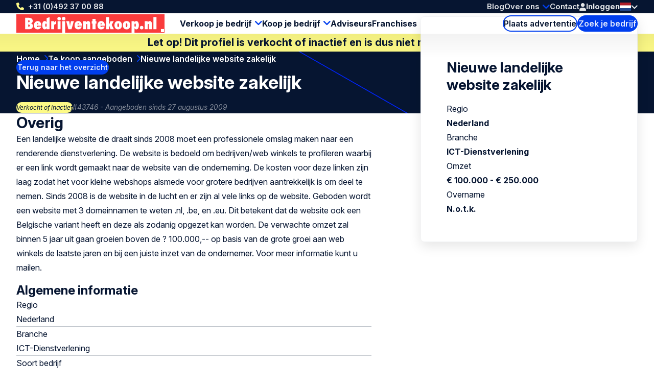

--- FILE ---
content_type: text/html; charset=UTF-8
request_url: https://www.bedrijventekoop.nl/te-koop-aangeboden/43746/nieuwe-landelijke-website-zakelijk
body_size: 8132
content:
<!doctype html>
<html class="ws-btknl" lang="nl">
<head>
    <meta charset="utf-8">
    <meta name="viewport" content="width=device-width, initial-scale=1">

            <link rel="preconnect" href="https://fonts.googleapis.com">
        <link rel="preconnect" href="https://fonts.gstatic.com" crossorigin>
        <link href="https://fonts.googleapis.com/css2?family=Inter:ital,opsz,wght@0,14..32,100..900;1,14..32,100..900&family=Kalam:wght@300;400;700&display=swap" rel="stylesheet">
    
        

                                                                                                                                                                                                                                            
                
                                
                <title>Nieuwe landelijke website zakelijk Nede | Bedrijventekoop.nl</title><meta name="description" content="aangeboden: Nieuwe landelijke website zakelijk Nederland ICT-Dienstverlening | 43746 | Te koop aangeboden | Koop en verkoop bij de grootste bedrijven ov...">                <meta property="og:image" content="https://www.bedrijventekoop.nl/uploads/media/1200x628/00/12160-bedrijventekoopnl.png"/>
            <meta name="keywords" content="Bedrijven te koop, bedrijf kopen, bedrijf verkopen, bedrijven te koop aangeboden, bedrijven te koop gevraagd, bedrijfsoverdracht, bedrijfsovername, bedrijf overdragen, bedrijf kopen, bedrijf overnemen,  bedrijf verkopen, onderneming, opvolging, familiebedrijf, ondernemingsbeurs, bedrijf te koop, bedrijven te koop, bedrijf verkopen, bedrijfsoverdracht, bedrijven ter overname, bedrijfsovername, bedrijven te koop, bedrijf verkopen of bedrijf kopen, bv, b.v., opvolging, familiebedrijf, ondernemingsbeurs, surseance, faillissement, failliet, stoppen, bedrijfsbeëindiging, discreet."/><meta name="robots" content="index,follow"/><link rel="alternate" href="https://www.bedrijventekoop.nl/te-koop-aangeboden/43746/nieuwe-landelijke-website-zakelijk" hreflang="x-default"/>
                                            <link rel="alternate" href="https://www.bedrijventekoop.nl/te-koop-aangeboden/43746/nieuwe-landelijke-website-zakelijk" hreflang="nl"/>
                    
                                            <link rel="alternate" href="https://www.bedrijventekoop.nl/en/for-sale/43746/nieuwe-landelijke-website-zakelijk" hreflang="en"/>
                    <link rel="canonical" href="https://www.bedrijventekoop.nl/te-koop-aangeboden/43746/nieuwe-landelijke-website-zakelijk"/>            <meta property="og:title" content="Nieuwe landelijke website zakelijk Nederland | 43746 | Te koop aangeboden | ICT-Dienstverlening ter overname | Bedrijf kopen - overnemen"/>
                <meta property="og:description" content=""/>
    
            <meta property="og:image" content="https://www.bedrijventekoop.nl/uploads/media/1200x628/00/12160-bedrijventekoopnl.png"/>
    
    <meta property="og:image:width" content="1200" />
    <meta property="og:image:height" content="628" />
    <meta property="og:type" content="website" />
    <meta property="og:url" content="https://www.bedrijventekoop.nl/te-koop-aangeboden/43746/nieuwe-landelijke-website-zakelijk" />
    <meta property="og:site_name" content="Bedrijventekoop.nl de grootste bedrijfsovernamesite voor bedrijf verkopen, bedrijf kopen, bedrijfsovername"/>

            <link rel="stylesheet" href="/assets/dist/assets/main-ADcfj9n2.css">
    
    <!-- Google Tag Manager -->
    <script>(function(){function t(t,e,r){if("cookie"===t){var n=document.cookie.split(";");for(var o=0;o<n.length;o++){var i=n[o].split("=");if(i[0].trim()===e)return i[1]}}else if("localStorage"===t)return localStorage.getItem(e);else if("jsVariable"===t)return window[e];else console.warn("invalid uid source",t)}function e(e,r,n){var o=document.createElement("script");o.async=!0,o.src=r,e.insertBefore(o,n)}function r(r,n,o,i,a){var c,s=!1;try{var u=navigator.userAgent,f=/Version\/([0-9\._]+)(.*Mobile)?.*Safari.*/.exec(u);f&&parseFloat(f[1])>=16.4&&(c=t(o,i,""),s=!0)}catch(t){console.error(t)}var l=window[a]=window[a]||[];l.push({"gtm.start":(new Date).getTime(),event:"gtm.js"});var g=r+"/TFhGRENQJmVu.js?tg="+n+(s?"&enableCK=true":"")+(c?"&mcookie="+encodeURIComponent(c):""),d=document.getElementsByTagName("script")[0];e(d.parentNode,g,d)}r('https://tagging.bedrijventekoop.nl',"W5H9QNC","cookie","_taggingmk","dataLayer")})();</script>
    <!-- End Google Tag Manager --></head>
<body>
    <!-- Google Tag Manager (noscript) -->
    <noscript><iframe src="https://tagging.bedrijventekoop.nl/ns.html?id=GTM-W5H9QNC" height="0" width="0" style="display:none;visibility:hidden"></iframe></noscript>
    <!-- End Google Tag Manager -->
    
    <header>
    <div class="header-top-wrap container">
        <div class="header-top">
            <a class="return-home-link" href="https://www.bedrijventekoop.nl/">
                <i class="ico-house-sharp-solid"></i>
                Bedrijventekoop.nl            </a>
                            <a class="phone hidden-mobile hidden-tablet" href="tel://+31492370088">+31 (0)492 37 00 88</a>
            
            <button aria-expanded="false" aria-controls="mobile-menu" aria-label="Open menu" class="mobile-menu-toggle hidden-desktop">
                <i class="ico-bars-solid"></i>
                <i class="ico-xmark-solid"></i>
            </button>

            <span class="flex-spacer"></span>
            <a href="https://www.bedrijventekoop.nl/" class="logo hidden-desktop"></a>
            <span class="flex-spacer"></span>

            <nav id="topmenu" class="hidden-mobile hidden-tablet">
    <ul>
            <li><a href="/blog">Blog</a></li>
        <li class="children">
            <a href="https://www.bedrijventekoop.nl/over-bedrijventekoop">Over ons</a>
                            <div>
                    <div>
                        <ul>
                                                            <li>
                                    <a href="https://www.bedrijventekoop.nl/over-bedrijventekoop/team">Team</a>
                                </li>
                                                            <li>
                                    <a href="https://www.bedrijventekoop.nl/over-bedrijventekoop/internationaal-netwerk">Internationaal netwerk</a>
                                </li>
                                                            <li>
                                    <a href="https://www.bedrijventekoop.nl/over-bedrijventekoop/partners">Partners</a>
                                </li>
                                                            <li>
                                    <a href="https://www.bedrijventekoop.nl/over-bedrijventekoop/referenties">Referenties</a>
                                </li>
                                                    </ul>
                    </div>
                </div>
                    </li>
        <li><a href="/contact-formulier">Contact</a></li>
        </ul>
</nav>
            <span class="header-account" id="header-account">
                <a class="link" href="/login"><i class="ico-user-solid"></i><span class="text">Inloggen</span></a>
    
            
    </span>

            <a href="https://www.bedrijventekoop.nl/te-koop-aangeboden" class="btn-header-search-mobile search hidden-desktop" aria-label="Search">
                <i class="ico-magnifying-glass-solid"></i>
            </a>

            <div class="lang-switcher desktop">
    <a href="#" data-ul="flags">
        <img width="22" height="16" src="/bundles/clientwebsite/img/flags/nl.svg?ver=1.2.26" />
        <i class="ico-chevron-down-solid"></i>
    </a>

    
    <ul class="ul-flags">
                                    <li>
                    <a href="https://www.bedrijventekoop.nl/te-koop-aangeboden/43746/nieuwe-landelijke-website-zakelijk">
                        <img width="22" height="16" src="/bundles/clientwebsite/img/flags/nl.svg?ver=1.2.26" />
                    </a>
                </li>
                                                <li>
                    <a href="https://www.bedrijventekoop.nl/en/for-sale/43746/nieuwe-landelijke-website-zakelijk">
                        <img width="22" height="16" src="/bundles/clientwebsite/img/flags/gb.svg?ver=1.2.26" />
                    </a>
                </li>
                        </ul>
</div>                    </div>
    </div>

        <div class="header-bottom-wrap container hidden-mobile hidden-tablet">
        <div class="header-bottom">
            <a href="https://www.bedrijventekoop.nl/" class="logo"></a>

            <nav id="mainmenu" class="hidden-mobile hidden-tablet">
    <ul>
        <li class="children open">
            <a href="https://www.bedrijventekoop.nl/bedrijf-verkopen">Verkoop je bedrijf</a>
            <div>
                <div>
                    <ul>
                        <li>
                            <a href="https://www.bedrijventekoop.nl/plaats-advertentie/start-de-verkoop-van-je-bedrijf-hier">Plaats verkoopadvertentie</a>
                        </li>
                        <li>
                            <a href="/te-koop-gevraagd">Bedrijven gezocht</a>
                        </li>
                        <li>
                            <a href="https://www.bedrijventekoop.nl/waardebepaling-bedrijf">Waardebepaling bedrijf</a>
                        </li>
                    </ul>
                </div>
            </div>
        </li>
        <li class="children">
            <a href="https://www.bedrijventekoop.nl/bedrijf-kopen">Koop je bedrijf</a>
            <div>
                <div>
                    <ul>
                        <li>
                            <a href="https://www.bedrijventekoop.nl/plaats-advertentie/start-de-koop-van-je-bedrijf-hier">Plaats zoekadvertentie</a>
                        </li>
                        <li>
                            <a href="/te-koop-aangeboden">Bedrijven te koop</a>
                        </li>
                    </ul>
                </div>
            </div>
        </li>

        <li>
            <a href="/specialist">Adviseurs</a>
        </li>

                    <li>
                <a title="Franchises" href="/franchise">Franchises</a>
            </li>
            </ul>
</nav>

            <span class="flex-spacer"></span>

            <a href="https://www.bedrijventekoop.nl/plaats-advertentie" class="btn-hollow icon-rarr">Plaats advertentie</a>

            <a href="https://www.bedrijventekoop.nl/te-koop-aangeboden" class="search hidden-mobile hidden-tablet btn-solid icon-search">Zoek je bedrijf</a>
        </div>
    </div>
    </header>

                <div class="container business-inactive-banner">
            <div>Let op! Dit profiel is verkocht of inactief en is dus niet meer beschikbaar</div>
        </div>
    
    <section class="hero container">
        <span class="back-link">
            <a href="/te-koop-aangeboden" class="btn-solid btn-xs icon-rarr icon-180 icon-before">Terug naar het overzicht</a>
        </span>

        <nav aria-label="Breadcrumb" class="breadcrumb">
    <ol>
        
                                    <li>
                    <a href="/" >
                        Home
                    </a>
                </li>
                            <li>
                    <a href="/te-koop-aangeboden" >
                        Te koop aangeboden
                    </a>
                </li>
                            <li>
                    <a href="/te-koop-aangeboden/43746/nieuwe-landelijke-website-zakelijk" aria-current="page">
                        Nieuwe landelijke website zakelijk
                    </a>
                </li>
                        </ol>
</nav>
        <div class="for-item-show flow">
            <h1>
                
                Nieuwe landelijke website zakelijk

                            </h1>
            <div class="meta">
                <span class="chip">Verkocht of inactief</span>
                <span class="light">#43746 - Aangeboden sinds 27 augustus 2009</span>
            </div>
        </div>
    </section>

    <main class="container">
            <div class="item-show">
        <article class="flow">
                                    <h2>Overig</h2>
        Een landelijke website die draait sinds 2008 moet een professionele omslag maken naar een renderende dienstverlening. De website is bedoeld om bedrijven/web winkels te profileren waarbij er een link wordt gemaakt naar de website van die onderneming. De kosten voor deze linken zijn laag zodat het voor kleine webshops alsmede voor grotere bedrijven aantrekkelijk is om deel te nemen. Sinds 2008 is de website in de lucht en er zijn al vele links op de website.

Geboden wordt een website met 3 domeinnamen te weten .nl, .be, en .eu.
Dit betekent dat de website ook een Belgische variant heeft en deze als zodanig opgezet kan worden.  De verwachte omzet zal binnen 5 jaar uit gaan groeien boven de ? 100.000,-- op basis van de grote groei aan web winkels de laatste jaren en bij een juiste inzet van de ondernemer.

Voor meer informatie kunt u mailen.
    
                <div class="attributes">
    <h2>Algemene informatie</h2>

    <div class="attribute">
        <div class="label">Regio</div>
        <div class="value">
                            Nederland
                    </div>
    </div>

    <div class="attribute">
        <div class="label">Branche</div>
        <div class="value">
                                                ICT-Dienstverlening
                                    </div>
    </div>

    <div class="attribute">
        <div class="label">Soort bedrijf</div>
        <div class="value">
                                                ICT dienstverlening
                                    </div>
    </div>

            <div class="attribute">
            <div class="label">Rechtsvorm</div>
            <div class="value">
                                    Anders
                            </div>
        </div>
    
            <div class="attribute">
            <div class="label">Transactievorm</div>
            <div class="value">
                                    Nader te bepalen
                            </div>
        </div>
    
            <div class="attribute">
            <div class="label">Levensfase onderneming</div>
            <div class="value">
                                    Volwassen
                            </div>
        </div>
    
        <div class="attribute">
        <div class="label">Aantal medewerkers (in FTE)</div>
        <div class="value">&lt; 5</div>
    </div>
    
    <div class="attribute">
                    <div class="label">Type koper</div>
            <div class="value">
                            <ul>
                                            <li>MBI kandidaat</li>
                                            <li>Strategische overname</li>
                                    </ul>
                        </div>
            </div>


    <h2>Financiële informatie</h2>

        <div class="attribute">
            <div class="label">Omzet indicatie</div>
            <div class="value">
                                    € 100.000 - € 250.000
                            </div>
    </div>
    
        <div class="attribute">
            <div class="label">Indicatie overnamebedrag</div>
            <div class="value">
                                    N.o.t.k.                            </div>
    </div>
    
        <div class="attribute">
            <div class="label">Resultaat voor belasting</div>
            <div class="value">
                                    € 0 - € 100.000
                            </div>
    </div>
        
</div>
            
                    </article>

        <aside>
            <div class="info-box sticky flow">
                <h2>Nieuwe landelijke website zakelijk</h2>

                <div class="attributes">
                    <div class="attribute">
                        <div class="label">Regio</div>
                        <div class="value">Nederland</div>
                    </div>
                    <div class="attribute">
                        <div class="label">Branche</div>
                        <div class="value">
                                                            ICT-Dienstverlening
                                                    </div>
                    </div>
                    <div class="attribute">
                        <div class="label">Omzet</div>
                        <div class="value">
                                                            € 100.000 - € 250.000
                                                    </div>
                    </div>
                    <div class="attribute">
                        <div class="label">Overname</div>
                        <div class="value">
                                                            N.o.t.k.                                                    </div>
                    </div>
                </div>

                            </div>
        </aside>
    </div>

                <div class="related">
        <h2 class="text-center">Voor jou geselecteerde profielen:</h2>

        
        <div class="swiper swiper-business-related">
            <div class="swiper-wrapper">
                            <div class="swiper-slide">
                    <div class="simple-list-item flow listing-list-item">
    <h3>
                <a href="/te-koop-aangeboden/109888/ict-bedrijf-gericht-op-de-onderwijs-sector">
            ICT bedrijf gericht op de onderwijs sector
        </a>
    </h3>

    <div class="meta">
        <span>#109888</span>
        <span>Aangeboden sinds 28 oktober 2025</span>
    </div>

    <ul class="attributes">
        <li><span class="icon-pin"></span> Midden-Nederland</li>
        <li><span class="icon-pig"></span> € 1.000.000 - € 2.500.000</li>
        <li><span class="icon-tag"></span> ICT-Dienstverlening</li>
    </ul>

    <p class="excerpt" style="--_max-lines: 3;">Gezond en stabiel ICT bedrijf gericht op de onderwijs sector, de overheid en het MKB. Goede marktpositie en hoog kennisniveau met een specialisatie in de onderwijs sector. De onderneming is financieel gezond en kan een interessante aanvulling zijn op een ander ICT bedrijf.
</p>

    <p><a href="/te-koop-aangeboden/109888/ict-bedrijf-gericht-op-de-onderwijs-sector" class="btn-solid icon-rarr">Bekijk dit profiel</a></p>
</div>

                </div>
                            <div class="swiper-slide">
                    <div class="simple-list-item flow listing-list-item">
    <h3>
                <a href="/te-koop-aangeboden/109873/goedlopend-it-bedrijf-in-mierlo-direct-instapklaar">
            Goedlopend IT-bedrijf in Mierlo – Direct instapklaar.
        </a>
    </h3>

    <div class="meta">
        <span>#109873</span>
        <span>Aangeboden sinds 23 oktober 2025</span>
    </div>

    <ul class="attributes">
        <li><span class="icon-pin"></span> Nederland</li>
        <li><span class="icon-pig"></span> € 250.000 - € 1.000.000</li>
        <li><span class="icon-tag"></span> ICT-Dienstverlening</li>
    </ul>

    <p class="excerpt" style="--_max-lines: 3;">Na jaren met veel plezier te hebben gewerkt aan mijn ICT Dienstverlenend bedrijf heb ik besloten het stokje over te dragen aan een nieuwe eigenaar. De reden van de verkoop is dat ik me wil richten op nieuwe uitdagingen en meer balans wil creëren tussen werk en privé.

Het bedrijf is in 2017 opgericht en kende vanaf het begin een vliegende start. Sindsdien is het uitgegroeid tot een betrouwbare ICT-Partner voor kleine en middelgrote ondernemingen.

De activiteiten bestaan onder meer uit.


	
	Beheer en levering van Microsoft Office 365 accounts (met een stabiele basis aan terugkerende abonnementen)
	
	
	Leveren en onderhoud van hardware (computers, netwerkapparatuur, printers e.d.)
	
	
	Support en adviesdiensten aan vaste klanten
	
	
	Een sterke goodwill en reputatie opgebouwd door de jarenlange service.
	


De overname biedt een uitstekende kans voor een IT Professional of bestaand ICT bedrijf dat wil uitbreiden met een goedlopende klantenportefuille, terugkerende inkomsten en een solide naam in de markt.
</p>

    <p><a href="/te-koop-aangeboden/109873/goedlopend-it-bedrijf-in-mierlo-direct-instapklaar" class="btn-solid icon-rarr">Bekijk dit profiel</a></p>
</div>

                </div>
                            <div class="swiper-slide">
                    <div class="simple-list-item flow listing-list-item">
    <h3>
                <a href="/te-koop-aangeboden/109778/bedrijf-voor-webhosting-en-bouw-onderhoud-websites">
            Bedrijf voor webhosting en bouw/onderhoud websites
        </a>
    </h3>

    <div class="meta">
        <span>#109778</span>
        <span>Aangeboden sinds 2 oktober 2025</span>
    </div>

    <ul class="attributes">
        <li><span class="icon-pin"></span> Noord-Holland</li>
        <li><span class="icon-pig"></span> € 250.000 - € 500.000</li>
        <li><span class="icon-tag"></span> ICT-Dienstverlening</li>
    </ul>

    <p class="excerpt" style="--_max-lines: 3;">Het bedrijf is sinds 1995 actief in als ICT-dienstverlener in de reisbranche. Het gehele bedrijf (aandelen, klantenbestand, medewerkers) staat te koop in verband met leeftijd DGA.

Het bedrijf heeft geen kantoor, auto&#039;s of andere overheadkosten. De voornaamste kosten zijn de salarissen en servers. De servers staan in een datacenter en zijn niet eigendom van het bedrijf.
</p>

    <p><a href="/te-koop-aangeboden/109778/bedrijf-voor-webhosting-en-bouw-onderhoud-websites" class="btn-solid icon-rarr">Bekijk dit profiel</a></p>
</div>

                </div>
                            <div class="swiper-slide">
                    <div class="simple-list-item flow listing-list-item">
    <h3>
                <a href="/te-koop-aangeboden/109733/wireless-solution-data-marketing-solutions-bedrijf-met-internationale-bluechip-klanten">
            Wireless solution/data/marketing solutions bedrijf met internationale bluechip klanten
        </a>
    </h3>

    <div class="meta">
        <span>#109733</span>
        <span>Aangeboden sinds 24 september 2025</span>
    </div>

    <ul class="attributes">
        <li><span class="icon-pin"></span> Noord-Brabant</li>
        <li><span class="icon-pig"></span> € 1.000.000 - € 2.500.000</li>
        <li><span class="icon-tag"></span> ICT-Dienstverlening</li>
    </ul>

    <p class="excerpt" style="--_max-lines: 3;">Het bedrijf is sinds 2012 actief met een aantal strategische proposities op het gebied van public/secured WiFi en marketing data en tooling. In de loop der jaren is er een internationale klanten basis opgebouwd in de wereld van public transport, retail, en vastgoed en zijn er partnerships tot stand gekomen met de grote telecom bedrijven in Nederland en daarbuiten. De technology is vooruitstrevend en actueel. Het bedrijf heeft vijf werknemers en is schuldenvrij.
</p>

    <p><a href="/te-koop-aangeboden/109733/wireless-solution-data-marketing-solutions-bedrijf-met-internationale-bluechip-klanten" class="btn-solid icon-rarr">Bekijk dit profiel</a></p>
</div>

                </div>
                        </div>

            <div class="swiper-nav">
                <div class="swiper-dots"></div>

                <button aria-label="Previous slide" class="swiper-prev icon-rarr icon-180"></button>
                <button aria-label="Next slide" class="swiper-next icon-rarr"></button>
            </div>

            <div class="text-center">
                <a href="https://www.bedrijventekoop.nl/te-koop-aangeboden" class="btn-hollow icon-rarr">Bekijk alle profielen</a>
            </div>
        </div>
    </div>
    
    <div class="block block-related-faqs">
        
</div>




        </main>

    

<footer>
    <div class="footer-wrap container">
        <div class="footer">
            <div>
                <h3>Bedrijventekoop.nl</h3>
                <ul>
                                        <li><a href="https://www.bedrijventekoop.nl/over-bedrijventekoop/team">Team</a></li>
                                        <li><a href="https://www.bedrijventekoop.nl/over-bedrijventekoop/internationaal-netwerk">Internationaal netwerk</a></li>
                                        <li><a href="https://www.bedrijventekoop.nl/over-bedrijventekoop/partners">Partners</a></li>
                                        <li><a href="https://www.bedrijventekoop.nl/over-bedrijventekoop">Over Bedrijventekoop.nl</a></li>
                                        <li><a href="https://www.bedrijventekoop.nl/sitemap">Sitemap</a></li>
                                    </ul>
            </div>
            <div>
                <h3>Tools</h3>
                <ul>
                                        <li><a href="https://www.bedrijventekoop.nl/algemeen/boek" title="Boek">Boek</a></li>
                                        <li><a href="https://www.bedrijventekoop.nl/zoekservice" title="Zoekservice">Zoekservice</a></li>
                                        <li><a href="https://www.bedrijventekoop.nl/nieuwsbrief" title="Nieuwsbrief">Nieuwsbrief</a></li>
                                    </ul>
            </div>
            <div>
                <h3>Links</h3>
                <ul>
                                        <li><a href="https://www.bedrijventekoop.nl/bedrijf-verkopen/bedrijfsoverdracht" title="Bedrijfsoverdracht">Bedrijfsoverdracht</a></li>
                                        <li><a href="https://www.bedrijventekoop.nl/bedrijfsovername/bedrijfsfinanciering" title="Bedrijfsfinanciering">Bedrijfsfinanciering</a></li>
                                        <li><a href="https://www.bedrijventekoop.nl/bedrijfsovername/overnamefinanciering" title="Overnamefinanciering">Overnamefinanciering</a></li>
                                        <li><a href="https://www.bedrijventekoop.nl/bedrijf-kopen/eigen-bedrijf-starten" title="Eigen bedrijf starten">Eigen bedrijf starten</a></li>
                                        <li><a href="https://www.bedrijventekoop.nl/bedrijfsovername/begrippen-bedrijfsovername/management-buy-in" title="Management Buy In">Management Buy In</a></li>
                                        <li><a href="https://www.bedrijventekoop.nl/bedrijfsovername/begrippen-bedrijfsovername/bedrijfsopvolging" title="Bedrijfsopvolging">Bedrijfsopvolging</a></li>
                                        <li><a href="https://www.bedrijventekoop.nl/bedrijfsovername/begrippen-bedrijfsovername/due-diligence" title="Due diligence">Due diligence</a></li>
                                        <li><a href="https://www.bedrijventekoop.nl/bedrijfsovername/verkoopklaar-maken-onderneming" title="Verkoopklaar maken onderneming">Verkoopklaar maken onderneming</a></li>
                                    </ul>
            </div>
            <div>
                <h3>Volg Ons</h3>
                <div class="footer-contact">
                    <div class="item">
                        <span class="hover">Bel Ons: <a href="tel:+31492370088">+31 (0)492 37 00 88</a></span>
                        <a href="tel:+31492370088"><i class="icon-phone"></i></a>
                    </div>
                    <div class="item">
                        <span class="hover">Stuur ons <a href="mailto:info@bedrijventekoop.nl">een mail</a></a></span>
                        <a href="mailto:info@bedrijventekoop.nl"><i class="icon-email"></i></a>
                    </div>
                                                                <div class="item">
                        <span class="hover">WhatsApp
                            <a href="whatsapp://send?phone=+31683026519">0031 6 8302 6519</a>
                        </span>
                            <a href="whatsapp://send?phone=+31683026519"><i class="icon-whatsapp"></i></a>
                        </div>
                                    </div>
                <ul>
                                            <li><a rel="nofollow noopener" target="_blank" class="social-linkedin" href="https://www.linkedin.com/company/832605">LinkedIn</a></li>
                        <li><a rel="nofollow noopener" target="_blank" class="social-x" href="https://x.com/bedrijventekoop">X</a></li>
                        <li><a rel="nofollow noopener" target="_blank" class="social-facebook" href="https://nl-nl.facebook.com/bedrijventekoop">Facebook</a></li>
                                                                                                </ul>
            </div>
            <div>
                <h3>Andere Landen</h3>
                <ul>
                                                            <li>
                        <a target="_blank" href="https://www.bizalia.com">Spanje</a>
                    </li>
                                                            <li>
                        <a target="_blank" href="https://www.bedrijventekoop.be">België</a>
                    </li>
                                                            <li>
                        <a target="_blank" href="https://www.firmenzukaufen.de">Duitsland</a>
                    </li>
                                    </ul>
            </div>
            <div>
                <h3>Taal</h3>
                <ul>
                                            <li><a href="https://www.bedrijventekoop.nl">Nederlands</a></li>
                        <li><a href="https://www.bedrijventekoop.nl/en">English</a></li>
                                                                                                </ul>
            </div>
        </div>
    </div>

    <div class="subfooter-wrap container">
        <div class="subfooter">
            <div class="wrap">
                <span id="copy">&copy; Bedrijventekoop.nl</span>
                                <a href="/algemeen/european-commission-code-of-conduct">
                    <img src="/images/eu-coc.svg?ver=1.2.26" width="104" height="30" alt="European commission code of conduct logo" loading="lazy">
                </a>
            </div>

            <span class="flex-spacer"></span>

                        <a id="footer-dotgroup" target="_blank" href="https://www.dotgroup.nl/" rel="noopener">Onderdeel van <img src="/images/dotgroup_logo.png?ver=1.2.26" width="70" height="30" alt="Dot Group logo" loading="lazy"></a>
                        <a id="footer-juist" target="_blank" href="https://juist.nl">Developed by <img src="/images/juist_logo.svg?ver=1.2.26" width="45" height="30" alt="Juist B.V. logo" loading="lazy"></a>
        </div>
    </div>
</footer>


<nav id="mobile-menu" class="mobile-menu" aria-modal="true" role="dialog">

    <div class="mobile-menu__body">
        <ul>
            <li class="children">
                <div>
                    <a href="https://www.bedrijventekoop.nl/bedrijf-verkopen">Verkoop je bedrijf</a>
                    <button class="toggle"><span></span></button>
                </div>
                <ul>
                    <div>
                        <li>
                            <a href="/plaats-profiel/bedrijf-verkopen">Plaats verkoopadvertentie</a>
                        </li>
                        <li>
                            <a href="/te-koop-gevraagd">Bedrijven gezocht</a>
                        </li>
                        <li>
                            <a href="https://www.bedrijventekoop.nl/waardebepaling-bedrijf">Waardebepaling bedrijf</a>
                        </li>
                    </div>
                </ul>
            </li>
            <li class="children">
                <div>
                    <a href="https://www.bedrijventekoop.nl/bedrijf-kopen">Koop je bedrijf</a>
                    <button class="toggle"><span></span></button>
                </div>
                <ul>
                    <div>
                        <li>
                            <a href="/plaats-profiel/bedrijf-kopen">Plaats zoekadvertentie</a>
                        </li>
                        <li>
                            <a href="/te-koop-aangeboden">Bedrijven te koop</a>
                        </li>
                    </div>
                </ul>
            </li>
            <li>
                <a href="/specialist">Adviseurs</a>
            </li>

                            <li class="last-major">
                    <a title="Franchises" href="/franchise">Franchises</a>
                </li>
            

            <li class="minor">
                <a href="/blog">Blog</a>
            </li>
            
            <li class="minor children">
                <div>
                    <a href="https://www.bedrijventekoop.nl/over-bedrijventekoop">Over ons</a>
                                            <button class="toggle"><span></span></button>
                                    </div>
                                    <ul>
                        <div>
                                                            <li>
                                    <a href="https://www.bedrijventekoop.nl/over-bedrijventekoop/team">Team</a>
                                </li>
                                                            <li>
                                    <a href="https://www.bedrijventekoop.nl/over-bedrijventekoop/internationaal-netwerk">Internationaal netwerk</a>
                                </li>
                                                            <li>
                                    <a href="https://www.bedrijventekoop.nl/over-bedrijventekoop/partners">Partners</a>
                                </li>
                                                            <li>
                                    <a href="https://www.bedrijventekoop.nl/over-bedrijventekoop/referenties">Referenties</a>
                                </li>
                                                    </div>
                    </ul>
                            </li>
            <li class="minor">
                <a href="/contact-formulier">Contact</a>
            </li>
            <li class="minor">
                                                    <a href="/login"><i class="ico-user-solid"></i><span class="text">Inloggen</span></a>
                            </li>
        </ul>
    </div>

    <footer>
        <a class="phone" href="tel://+31492370088">+31 (0)492 37 00 88</a>
        <div class="lang-switcher mobile">
    <a href="#" data-ul="flags">
        <img width="22" height="16" src="/bundles/clientwebsite/img/flags/nl.svg?ver=1.2.26" />
        <i class="ico-chevron-down-solid"></i>
    </a>

    
    <ul class="ul-flags">
                                    <li>
                    <a href="https://www.bedrijventekoop.nl/te-koop-aangeboden/43746/nieuwe-landelijke-website-zakelijk">
                        <img width="22" height="16" src="/bundles/clientwebsite/img/flags/nl.svg?ver=1.2.26" />
                    </a>
                </li>
                                                <li>
                    <a href="https://www.bedrijventekoop.nl/en/for-sale/43746/nieuwe-landelijke-website-zakelijk">
                        <img width="22" height="16" src="/bundles/clientwebsite/img/flags/gb.svg?ver=1.2.26" />
                    </a>
                </li>
                        </ul>
</div>    </footer>
</nav>
        <dialog id="contact-dialog">
    <div class="dialog-header">
        <h2>Interesse of meer informatie?</h2>
        <button class="close" aria-expanded="false" aria-controls="contact-dialog" aria-label="Close popup">&times;</button>
    </div>

    <article class="dialog-content">
        
        <div id="listing-reaction-form" class="flow"></div>
    </article>
</dialog>    <dialog id="add-favorite-dialog">
    <article class="dialog-content">
        <button class="close" aria-expanded="false" aria-controls="add-favorite-dialog" aria-label="Close popup">&times;</button>

        <h3 class="heading-icon"><span class="icon-favorites-o"></span>Bewaar als favoriet</h3>

        <div class="highlight">
            <p><strong>Nieuwe landelijke website zakelijk</strong><br>Nederland</p>
            <div class="row">
                <div class="col-1-of-3">
                    <p><span class="grey">Profiel nr.:</span> 43746</p>
                </div>
                <div class="col-1-of-3">
                    <p><span class="grey">Geplaatst:</span> 27 augustus 2009</p>
                </div>
                <div class="col-1-of-3">
                    <p><span class="grey">Branche:</span> ICT-Dienstverlening</p>
                </div>
            </div>
        </div>

        <br>
        <p>Heb je een account? Dan kun je<a href="/login"> Inloggen</a></p>
        <p>Als je geen account hebt, vul dan onderstaand je e-mailadres in en jouw favorieten worden bewaard. Je ontvangt een link in je mailbox voor het aanmaken van een wachtwoord.</p>

        <div id="add-favorite-form"></div>
    </article>
</dialog>
    <dialog id="mail-pdf-dialog">
    <article class="dialog-content">
        <button class="close" aria-expanded="false" aria-controls="mail-pdf-dialog" aria-label="Close popup">&times;</button>

        <h3><span class="icon-pdf"></span> Verstuur PDF-versie per mail</h3>
        <div class="highlight dialog-description">
            <strong>Nieuwe landelijke website zakelijk</strong><br>
            Nederland

            <div class="row">
                <div class="col-1-of-3">
                    <p><span class="grey">Profiel nr.:</span><br>43746</p>
                </div>
                <div class="col-1-of-3">
                    <p><span class="grey">Geplaatst:</span><br>27 augustus 2009</p>
                </div>
                <div class="col-1-of-3">
                    <p><span class="grey">Branche:</span><br>ICT-Dienstverlening</p>
                </div>
            </div>
        </div>

                    <p>Je kunt dit profiel in PDF-versie mailen naar jezelf of naar iemand voor wie dit interessant kan zijn. Vul hieronder het e-mailadres en de naam in van degene die de e-mail ontvangt en klik op verzenden om het profiel toe te sturen.</p>
        
        <div id="mail-pdf-form"></div>
    </article>
</dialog>
            <script type="module" src="/assets/dist/assets/main-DyUgh4Ou.js"></script>
        <script>document.addEventListener("DOMContentLoaded", () => { window.App.run({"webspace":"btknl","locale":"nl","recaptcha":"6Lew7NAUAAAAAEuh8xuMx-5o40OG7CU558181OEJ","user":{"id":null,"type":null,"company":"","username":"","formOfAddress":0,"firstName":"","lastName":"","email":"","phone":"","phoneMobile":"","address":{"street":"","number":"","postcode":"","town":"","country":""},"meta":{"areYou":null,"education":null,"experience":null,"capital":null},"vatNumber":"","has_premium":false,"num_profiles":0,"num_reactions":0,"num_matches":0,"num_favorites":0}}, [{"what":"header_account","el":"#header-account","options":{"delay_execution":true,"login_url":"\/login","logout_url":"\/logout","account_url":"\/account","account_url_my_details":"\/account\/details","account_url_my_organisation":"\/account#mijn-organisatie","account_url_invoices":"\/account#facturen","favorites_url":"\/account#favorieten","trans":{"login":"Inloggen","account_my_organisation":"Mijn organisatie","account_my_details":"Mijn details","account_invoices":"Facturen","account_logout":"Uitloggen"}}},{"what":"swiper","el":".swiper-business-related"}]) }); </script>
    </body>
</html>


--- FILE ---
content_type: image/svg+xml
request_url: https://www.bedrijventekoop.nl/assets/dist/assets/logo-CUV3OaXJ.svg
body_size: 1013
content:
<svg viewBox="0 0 323.51 40.02" xmlns="http://www.w3.org/2000/svg"><path d="m323.51 0v40h-323.51v-40z" fill="#fa3b3c"/><g fill="#fff"><path d="m322.43 32.15v6.78h-6.78v-6.78z"/><path d="m93.31 5.76a3.79 3.79 0 1 0 3.84 3.74 3.79 3.79 0 0 0 -3.84-3.74zm6.79 34.24h6.49v-25h-6.49zm-47.53-22.49a7 7 0 0 0 -5.9-2.85c-5.37 0-8.25 4.44-8.25 9.44s2.68 8.78 8.08 8.78a7.39 7.39 0 0 0 7.72-6.29h-6.35a1.46 1.46 0 0 1 -1.42 1.23c-1.36 0-1.52-1.66-1.52-2.68h9.54c-.01-2.76-.21-5.34-1.9-7.63zm-7.65 4.11c0-.89.36-2.22 1.46-2.22s1.52 1.26 1.56 2.22zm45.18 10.9h6.49v-17.52h-6.49zm13.28-26.76a3.79 3.79 0 1 0 3.81 3.74 3.8 3.8 0 0 0 -3.81-3.74zm-21.1 12.68-.07-.07.37-3.37h-6.53v17.52h6.49v-7.09c0-1.82.3-4.14 2.72-4.14a5.19 5.19 0 0 1 1.82.63v-7.25c-2.42-.1-4.08 1.62-4.8 3.77zm-16.23-3.34c0 .8.07 1.59.1 2.38l-.07.07a4.25 4.25 0 0 0 -4.08-2.88c-4.7 0-5.56 5.66-5.56 9.27s1 8.94 5.56 8.94c2 0 3.11-1.13 4-2.72l.07.07-.13 2.29h6.62v-26.32l-6.51 2.18zm-1.36 12.22c-1.26 0-1.56-1.85-1.56-3.64s.33-3.61 1.69-3.61c1.19 0 1.42 1.85 1.42 3.58s-.12 3.67-1.55 3.67zm-33.58-7.59v-.07c2.85 0 4.67-2.19 4.67-5 0-5.4-4.64-7.12-8.61-7.12h-7.95v25h9.08c6 0 7.88-4 7.88-7.12 0-3.37-1.76-5.42-5.07-5.69zm-5.11-6.79h.66c1.39 0 2.42.63 2.42 2.12s-1.29 2.19-2.68 2.19h-.4zm.56 14.18h-.56v-4.8h.53c1.56 0 2.85.7 2.85 2.38s-1.38 2.42-2.84 2.42zm235.3-12.45a4.17 4.17 0 0 0 -3.94 2.85l-.07-.07.15-2.45h-6.49v25h6.49v-6.55c0-1.09-.1-2.15-.17-3.25l.07-.07c.93 1.62 2.15 2.75 4.14 2.75 4.47 0 5.5-5.66 5.5-9.11s-1.25-9.1-5.68-9.1zm-2.58 12.75c-1.26 0-1.46-2.15-1.46-3.81 0-1.49.23-3.61 1.49-3.61s1.56 2.22 1.56 3.48-.14 3.94-1.6 3.94zm-36.94-12.75c-5.6 0-8.15 4.21-8.15 9.11s2.55 9.11 8.15 9.11 8.15-4.21 8.15-9.11-2.55-9.11-8.15-9.11zm0 13.35c-1.56 0-1.79-2.45-1.79-4.24s.23-4.24 1.79-4.24 1.79 2.45 1.79 4.24-.23 4.22-1.79 4.22zm51.07-2.72a3.79 3.79 0 1 0 3.94 3.84 3.85 3.85 0 0 0 -3.93-3.84zm-32.78-10.63c-5.6 0-8.15 4.21-8.15 9.11s2.55 9.11 8.15 9.11 8.15-4.21 8.15-9.11-2.56-9.11-8.15-9.11zm0 13.35c-1.56 0-1.79-2.45-1.79-4.24s.23-4.24 1.79-4.24 1.79 2.45 1.79 4.24-.24 4.22-1.79 4.22zm58.72-21.9v26.4h6.49v-26.4zm-8.18 8.54c-2.15 0-3.84 1.79-4.47 3.68l-.07-.07.17-3.27h-6.5v17.52h6.49v-8.41c0-1.79.1-3 1.36-3 1.09 0 1.19 1.06 1.19 2.55v8.84h6.49v-11.5c.01-3.15-.92-6.33-4.66-6.33zm-99.92 2.85a7 7 0 0 0 -5.9-2.85c-5.36 0-8.25 4.44-8.25 9.44s2.68 8.78 8.08 8.78a7.39 7.39 0 0 0 7.72-6.29h-6.36a1.46 1.46 0 0 1 -1.42 1.23c-1.36 0-1.52-1.66-1.52-2.68h9.54c-.01-2.76-.21-5.34-1.9-7.63zm-7.65 4.11c0-.89.36-2.22 1.46-2.22s1.52 1.26 1.56 2.22zm-26.93-7c-2.15 0-3.84 1.79-4.47 3.68l-.07-.07.17-3.23h-6.5v17.52h6.49v-8.41c0-1.79.1-3 1.36-3 1.09 0 1.19 1.06 1.19 2.55v8.84h6.49v-11.5c.01-3.15-.92-6.33-4.66-6.33zm-15.5 2.85a7 7 0 0 0 -5.9-2.85c-5.37 0-8.25 4.44-8.25 9.44s2.68 8.78 8.08 8.78a7.39 7.39 0 0 0 7.72-6.29h-6.36a1.46 1.46 0 0 1 -1.46 1.26c-1.36 0-1.52-1.66-1.52-2.68h9.54c.03-2.75-.16-5.33-1.85-7.62zm-7.65 4.11c0-.89.36-2.22 1.46-2.22s1.52 1.26 1.56 2.22zm39.31-11.68h-6.49v5.1h-1.85v5.2h1.85v12.32h6.49v-12.29h2.17v-5.23h-2.15zm39.68 5.1h-7l-3 7.88h-.07v-16.76h-6.49v26.4h6.49v-8.78h.07l3 8.78h7.45l-4.76-9.52zm-94.82 7.35c-.17 1.23-.33 2.58-.5 3.81h-.07c-.17-1.23-.26-2.58-.46-3.81l-1.26-7.35h-6.56l4.84 17.49h6.79l5.06-17.49h-6.39z"/></g></svg>

--- FILE ---
content_type: text/javascript
request_url: https://www.bedrijventekoop.nl/assets/dist/assets/tiptap-B6yi7lk-.js
body_size: 116151
content:
function Go(t){const e=Object.create(null);for(const n of t.split(","))e[n]=1;return n=>n in e}const Q={},Xn=[],wt=()=>{},Gc=()=>!1,oi=t=>t.charCodeAt(0)===111&&t.charCodeAt(1)===110&&(t.charCodeAt(2)>122||t.charCodeAt(2)<97),Yo=t=>t.startsWith("onUpdate:"),he=Object.assign,Xo=(t,e)=>{const n=t.indexOf(e);n>-1&&t.splice(n,1)},dh=Object.prototype.hasOwnProperty,ee=(t,e)=>dh.call(t,e),V=Array.isArray,Zn=t=>Qr(t)==="[object Map]",hr=t=>Qr(t)==="[object Set]",Jl=t=>Qr(t)==="[object Date]",q=t=>typeof t=="function",ce=t=>typeof t=="string",ft=t=>typeof t=="symbol",ne=t=>t!==null&&typeof t=="object",Yc=t=>(ne(t)||q(t))&&q(t.then)&&q(t.catch),Xc=Object.prototype.toString,Qr=t=>Xc.call(t),hh=t=>Qr(t).slice(8,-1),Zc=t=>Qr(t)==="[object Object]",li=t=>ce(t)&&t!=="NaN"&&t[0]!=="-"&&""+parseInt(t,10)===t,Or=Go(",key,ref,ref_for,ref_key,onVnodeBeforeMount,onVnodeMounted,onVnodeBeforeUpdate,onVnodeUpdated,onVnodeBeforeUnmount,onVnodeUnmounted"),ai=t=>{const e=Object.create(null);return(n=>e[n]||(e[n]=t(n)))},ph=/-\w/g,et=ai(t=>t.replace(ph,e=>e.slice(1).toUpperCase())),mh=/\B([A-Z])/g,jt=ai(t=>t.replace(mh,"-$1").toLowerCase()),ci=ai(t=>t.charAt(0).toUpperCase()+t.slice(1)),Bi=ai(t=>t?`on${ci(t)}`:""),qe=(t,e)=>!Object.is(t,e),Ts=(t,...e)=>{for(let n=0;n<t.length;n++)t[n](...e)},Qc=(t,e,n,r=!1)=>{Object.defineProperty(t,e,{configurable:!0,enumerable:!1,writable:r,value:n})},fi=t=>{const e=parseFloat(t);return isNaN(e)?t:e},gh=t=>{const e=ce(t)?Number(t):NaN;return isNaN(e)?t:e};let Ul;const ui=()=>Ul||(Ul=typeof globalThis<"u"?globalThis:typeof self<"u"?self:typeof window<"u"?window:typeof global<"u"?global:{});function di(t){if(V(t)){const e={};for(let n=0;n<t.length;n++){const r=t[n],s=ce(r)?Sh(r):di(r);if(s)for(const i in s)e[i]=s[i]}return e}else if(ce(t)||ne(t))return t}const yh=/;(?![^(]*\))/g,bh=/:([^]+)/,xh=/\/\*[^]*?\*\//g;function Sh(t){const e={};return t.replace(xh,"").split(yh).forEach(n=>{if(n){const r=n.split(bh);r.length>1&&(e[r[0].trim()]=r[1].trim())}}),e}function hi(t){let e="";if(ce(t))e=t;else if(V(t))for(let n=0;n<t.length;n++){const r=hi(t[n]);r&&(e+=r+" ")}else if(ne(t))for(const n in t)t[n]&&(e+=n+" ");return e.trim()}function US(t){if(!t)return null;let{class:e,style:n}=t;return e&&!ce(e)&&(t.class=hi(e)),n&&(t.style=di(n)),t}const kh="itemscope,allowfullscreen,formnovalidate,ismap,nomodule,novalidate,readonly",Ch=Go(kh);function ef(t){return!!t||t===""}function Mh(t,e){if(t.length!==e.length)return!1;let n=!0;for(let r=0;n&&r<t.length;r++)n=_n(t[r],e[r]);return n}function _n(t,e){if(t===e)return!0;let n=Jl(t),r=Jl(e);if(n||r)return n&&r?t.getTime()===e.getTime():!1;if(n=ft(t),r=ft(e),n||r)return t===e;if(n=V(t),r=V(e),n||r)return n&&r?Mh(t,e):!1;if(n=ne(t),r=ne(e),n||r){if(!n||!r)return!1;const s=Object.keys(t).length,i=Object.keys(e).length;if(s!==i)return!1;for(const o in t){const l=t.hasOwnProperty(o),a=e.hasOwnProperty(o);if(l&&!a||!l&&a||!_n(t[o],e[o]))return!1}}return String(t)===String(e)}function Zo(t,e){return t.findIndex(n=>_n(n,e))}const tf=t=>!!(t&&t.__v_isRef===!0),wh=t=>ce(t)?t:t==null?"":V(t)||ne(t)&&(t.toString===Xc||!q(t.toString))?tf(t)?wh(t.value):JSON.stringify(t,nf,2):String(t),nf=(t,e)=>tf(e)?nf(t,e.value):Zn(e)?{[`Map(${e.size})`]:[...e.entries()].reduce((n,[r,s],i)=>(n[Li(r,i)+" =>"]=s,n),{})}:hr(e)?{[`Set(${e.size})`]:[...e.values()].map(n=>Li(n))}:ft(e)?Li(e):ne(e)&&!V(e)&&!Zc(e)?String(e):e,Li=(t,e="")=>{var n;return ft(t)?`Symbol(${(n=t.description)!=null?n:e})`:t};let Ae;class rf{constructor(e=!1){this.detached=e,this._active=!0,this._on=0,this.effects=[],this.cleanups=[],this._isPaused=!1,this.parent=Ae,!e&&Ae&&(this.index=(Ae.scopes||(Ae.scopes=[])).push(this)-1)}get active(){return this._active}pause(){if(this._active){this._isPaused=!0;let e,n;if(this.scopes)for(e=0,n=this.scopes.length;e<n;e++)this.scopes[e].pause();for(e=0,n=this.effects.length;e<n;e++)this.effects[e].pause()}}resume(){if(this._active&&this._isPaused){this._isPaused=!1;let e,n;if(this.scopes)for(e=0,n=this.scopes.length;e<n;e++)this.scopes[e].resume();for(e=0,n=this.effects.length;e<n;e++)this.effects[e].resume()}}run(e){if(this._active){const n=Ae;try{return Ae=this,e()}finally{Ae=n}}}on(){++this._on===1&&(this.prevScope=Ae,Ae=this)}off(){this._on>0&&--this._on===0&&(Ae=this.prevScope,this.prevScope=void 0)}stop(e){if(this._active){this._active=!1;let n,r;for(n=0,r=this.effects.length;n<r;n++)this.effects[n].stop();for(this.effects.length=0,n=0,r=this.cleanups.length;n<r;n++)this.cleanups[n]();if(this.cleanups.length=0,this.scopes){for(n=0,r=this.scopes.length;n<r;n++)this.scopes[n].stop(!0);this.scopes.length=0}if(!this.detached&&this.parent&&!e){const s=this.parent.scopes.pop();s&&s!==this&&(this.parent.scopes[this.index]=s,s.index=this.index)}this.parent=void 0}}}function GS(t){return new rf(t)}function Th(){return Ae}function YS(t,e=!1){Ae&&Ae.cleanups.push(t)}let le;const Fi=new WeakSet;class sf{constructor(e){this.fn=e,this.deps=void 0,this.depsTail=void 0,this.flags=5,this.next=void 0,this.cleanup=void 0,this.scheduler=void 0,Ae&&Ae.active&&Ae.effects.push(this)}pause(){this.flags|=64}resume(){this.flags&64&&(this.flags&=-65,Fi.has(this)&&(Fi.delete(this),this.trigger()))}notify(){this.flags&2&&!(this.flags&32)||this.flags&8||lf(this)}run(){if(!(this.flags&1))return this.fn();this.flags|=2,Gl(this),af(this);const e=le,n=ct;le=this,ct=!0;try{return this.fn()}finally{cf(this),le=e,ct=n,this.flags&=-3}}stop(){if(this.flags&1){for(let e=this.deps;e;e=e.nextDep)tl(e);this.deps=this.depsTail=void 0,Gl(this),this.onStop&&this.onStop(),this.flags&=-2}}trigger(){this.flags&64?Fi.add(this):this.scheduler?this.scheduler():this.runIfDirty()}runIfDirty(){mo(this)&&this.run()}get dirty(){return mo(this)}}let of=0,Er,vr;function lf(t,e=!1){if(t.flags|=8,e){t.next=vr,vr=t;return}t.next=Er,Er=t}function Qo(){of++}function el(){if(--of>0)return;if(vr){let e=vr;for(vr=void 0;e;){const n=e.next;e.next=void 0,e.flags&=-9,e=n}}let t;for(;Er;){let e=Er;for(Er=void 0;e;){const n=e.next;if(e.next=void 0,e.flags&=-9,e.flags&1)try{e.trigger()}catch(r){t||(t=r)}e=n}}if(t)throw t}function af(t){for(let e=t.deps;e;e=e.nextDep)e.version=-1,e.prevActiveLink=e.dep.activeLink,e.dep.activeLink=e}function cf(t){let e,n=t.depsTail,r=n;for(;r;){const s=r.prevDep;r.version===-1?(r===n&&(n=s),tl(r),Oh(r)):e=r,r.dep.activeLink=r.prevActiveLink,r.prevActiveLink=void 0,r=s}t.deps=e,t.depsTail=n}function mo(t){for(let e=t.deps;e;e=e.nextDep)if(e.dep.version!==e.version||e.dep.computed&&(ff(e.dep.computed)||e.dep.version!==e.version))return!0;return!!t._dirty}function ff(t){if(t.flags&4&&!(t.flags&16)||(t.flags&=-17,t.globalVersion===Lr)||(t.globalVersion=Lr,!t.isSSR&&t.flags&128&&(!t.deps&&!t._dirty||!mo(t))))return;t.flags|=2;const e=t.dep,n=le,r=ct;le=t,ct=!0;try{af(t);const s=t.fn(t._value);(e.version===0||qe(s,t._value))&&(t.flags|=128,t._value=s,e.version++)}catch(s){throw e.version++,s}finally{le=n,ct=r,cf(t),t.flags&=-3}}function tl(t,e=!1){const{dep:n,prevSub:r,nextSub:s}=t;if(r&&(r.nextSub=s,t.prevSub=void 0),s&&(s.prevSub=r,t.nextSub=void 0),n.subs===t&&(n.subs=r,!r&&n.computed)){n.computed.flags&=-5;for(let i=n.computed.deps;i;i=i.nextDep)tl(i,!0)}!e&&!--n.sc&&n.map&&n.map.delete(n.key)}function Oh(t){const{prevDep:e,nextDep:n}=t;e&&(e.nextDep=n,t.prevDep=void 0),n&&(n.prevDep=e,t.nextDep=void 0)}let ct=!0;const uf=[];function Vt(){uf.push(ct),ct=!1}function $t(){const t=uf.pop();ct=t===void 0?!0:t}function Gl(t){const{cleanup:e}=t;if(t.cleanup=void 0,e){const n=le;le=void 0;try{e()}finally{le=n}}}let Lr=0;class Eh{constructor(e,n){this.sub=e,this.dep=n,this.version=n.version,this.nextDep=this.prevDep=this.nextSub=this.prevSub=this.prevActiveLink=void 0}}class pi{constructor(e){this.computed=e,this.version=0,this.activeLink=void 0,this.subs=void 0,this.map=void 0,this.key=void 0,this.sc=0,this.__v_skip=!0}track(e){if(!le||!ct||le===this.computed)return;let n=this.activeLink;if(n===void 0||n.sub!==le)n=this.activeLink=new Eh(le,this),le.deps?(n.prevDep=le.depsTail,le.depsTail.nextDep=n,le.depsTail=n):le.deps=le.depsTail=n,df(n);else if(n.version===-1&&(n.version=this.version,n.nextDep)){const r=n.nextDep;r.prevDep=n.prevDep,n.prevDep&&(n.prevDep.nextDep=r),n.prevDep=le.depsTail,n.nextDep=void 0,le.depsTail.nextDep=n,le.depsTail=n,le.deps===n&&(le.deps=r)}return n}trigger(e){this.version++,Lr++,this.notify(e)}notify(e){Qo();try{for(let n=this.subs;n;n=n.prevSub)n.sub.notify()&&n.sub.dep.notify()}finally{el()}}}function df(t){if(t.dep.sc++,t.sub.flags&4){const e=t.dep.computed;if(e&&!t.dep.subs){e.flags|=20;for(let r=e.deps;r;r=r.nextDep)df(r)}const n=t.dep.subs;n!==t&&(t.prevSub=n,n&&(n.nextSub=t)),t.dep.subs=t}}const Bs=new WeakMap,En=Symbol(""),go=Symbol(""),Fr=Symbol("");function De(t,e,n){if(ct&&le){let r=Bs.get(t);r||Bs.set(t,r=new Map);let s=r.get(n);s||(r.set(n,s=new pi),s.map=r,s.key=n),s.track()}}function Rt(t,e,n,r,s,i){const o=Bs.get(t);if(!o){Lr++;return}const l=a=>{a&&a.trigger()};if(Qo(),e==="clear")o.forEach(l);else{const a=V(t),c=a&&li(n);if(a&&n==="length"){const f=Number(r);o.forEach((u,d)=>{(d==="length"||d===Fr||!ft(d)&&d>=f)&&l(u)})}else switch((n!==void 0||o.has(void 0))&&l(o.get(n)),c&&l(o.get(Fr)),e){case"add":a?c&&l(o.get("length")):(l(o.get(En)),Zn(t)&&l(o.get(go)));break;case"delete":a||(l(o.get(En)),Zn(t)&&l(o.get(go)));break;case"set":Zn(t)&&l(o.get(En));break}}el()}function vh(t,e){const n=Bs.get(t);return n&&n.get(e)}function jn(t){const e=Z(t);return e===t?e:(De(e,"iterate",Fr),Ze(t)?e:e.map(ut))}function mi(t){return De(t=Z(t),"iterate",Fr),t}function Ut(t,e){return zt(t)?vn(t)?rr(ut(e)):rr(e):ut(e)}const Ah={__proto__:null,[Symbol.iterator](){return Vi(this,Symbol.iterator,t=>Ut(this,t))},concat(...t){return jn(this).concat(...t.map(e=>V(e)?jn(e):e))},entries(){return Vi(this,"entries",t=>(t[1]=Ut(this,t[1]),t))},every(t,e){return vt(this,"every",t,e,void 0,arguments)},filter(t,e){return vt(this,"filter",t,e,n=>n.map(r=>Ut(this,r)),arguments)},find(t,e){return vt(this,"find",t,e,n=>Ut(this,n),arguments)},findIndex(t,e){return vt(this,"findIndex",t,e,void 0,arguments)},findLast(t,e){return vt(this,"findLast",t,e,n=>Ut(this,n),arguments)},findLastIndex(t,e){return vt(this,"findLastIndex",t,e,void 0,arguments)},forEach(t,e){return vt(this,"forEach",t,e,void 0,arguments)},includes(...t){return $i(this,"includes",t)},indexOf(...t){return $i(this,"indexOf",t)},join(t){return jn(this).join(t)},lastIndexOf(...t){return $i(this,"lastIndexOf",t)},map(t,e){return vt(this,"map",t,e,void 0,arguments)},pop(){return br(this,"pop")},push(...t){return br(this,"push",t)},reduce(t,...e){return Yl(this,"reduce",t,e)},reduceRight(t,...e){return Yl(this,"reduceRight",t,e)},shift(){return br(this,"shift")},some(t,e){return vt(this,"some",t,e,void 0,arguments)},splice(...t){return br(this,"splice",t)},toReversed(){return jn(this).toReversed()},toSorted(t){return jn(this).toSorted(t)},toSpliced(...t){return jn(this).toSpliced(...t)},unshift(...t){return br(this,"unshift",t)},values(){return Vi(this,"values",t=>Ut(this,t))}};function Vi(t,e,n){const r=mi(t),s=r[e]();return r!==t&&!Ze(t)&&(s._next=s.next,s.next=()=>{const i=s._next();return i.done||(i.value=n(i.value)),i}),s}const Nh=Array.prototype;function vt(t,e,n,r,s,i){const o=mi(t),l=o!==t&&!Ze(t),a=o[e];if(a!==Nh[e]){const u=a.apply(t,i);return l?ut(u):u}let c=n;o!==t&&(l?c=function(u,d){return n.call(this,Ut(t,u),d,t)}:n.length>2&&(c=function(u,d){return n.call(this,u,d,t)}));const f=a.call(o,c,r);return l&&s?s(f):f}function Yl(t,e,n,r){const s=mi(t);let i=n;return s!==t&&(Ze(t)?n.length>3&&(i=function(o,l,a){return n.call(this,o,l,a,t)}):i=function(o,l,a){return n.call(this,o,Ut(t,l),a,t)}),s[e](i,...r)}function $i(t,e,n){const r=Z(t);De(r,"iterate",Fr);const s=r[e](...n);return(s===-1||s===!1)&&gi(n[0])?(n[0]=Z(n[0]),r[e](...n)):s}function br(t,e,n=[]){Vt(),Qo();const r=Z(t)[e].apply(t,n);return el(),$t(),r}const Dh=Go("__proto__,__v_isRef,__isVue"),hf=new Set(Object.getOwnPropertyNames(Symbol).filter(t=>t!=="arguments"&&t!=="caller").map(t=>Symbol[t]).filter(ft));function Ih(t){ft(t)||(t=String(t));const e=Z(this);return De(e,"has",t),e.hasOwnProperty(t)}class pf{constructor(e=!1,n=!1){this._isReadonly=e,this._isShallow=n}get(e,n,r){if(n==="__v_skip")return e.__v_skip;const s=this._isReadonly,i=this._isShallow;if(n==="__v_isReactive")return!s;if(n==="__v_isReadonly")return s;if(n==="__v_isShallow")return i;if(n==="__v_raw")return r===(s?i?Hh:bf:i?yf:gf).get(e)||Object.getPrototypeOf(e)===Object.getPrototypeOf(r)?e:void 0;const o=V(e);if(!s){let a;if(o&&(a=Ah[n]))return a;if(n==="hasOwnProperty")return Ih}const l=Reflect.get(e,n,xe(e)?e:r);if((ft(n)?hf.has(n):Dh(n))||(s||De(e,"get",n),i))return l;if(xe(l)){const a=o&&li(n)?l:l.value;return s&&ne(a)?bo(a):a}return ne(l)?s?bo(l):rl(l):l}}class mf extends pf{constructor(e=!1){super(!1,e)}set(e,n,r,s){let i=e[n];const o=V(e)&&li(n);if(!this._isShallow){const c=zt(i);if(!Ze(r)&&!zt(r)&&(i=Z(i),r=Z(r)),!o&&xe(i)&&!xe(r))return c||(i.value=r),!0}const l=o?Number(n)<e.length:ee(e,n),a=Reflect.set(e,n,r,xe(e)?e:s);return e===Z(s)&&(l?qe(r,i)&&Rt(e,"set",n,r):Rt(e,"add",n,r)),a}deleteProperty(e,n){const r=ee(e,n);e[n];const s=Reflect.deleteProperty(e,n);return s&&r&&Rt(e,"delete",n,void 0),s}has(e,n){const r=Reflect.has(e,n);return(!ft(n)||!hf.has(n))&&De(e,"has",n),r}ownKeys(e){return De(e,"iterate",V(e)?"length":En),Reflect.ownKeys(e)}}class Rh extends pf{constructor(e=!1){super(!0,e)}set(e,n){return!0}deleteProperty(e,n){return!0}}const Ph=new mf,_h=new Rh,Bh=new mf(!0);const yo=t=>t,fs=t=>Reflect.getPrototypeOf(t);function Lh(t,e,n){return function(...r){const s=this.__v_raw,i=Z(s),o=Zn(i),l=t==="entries"||t===Symbol.iterator&&o,a=t==="keys"&&o,c=s[t](...r),f=n?yo:e?rr:ut;return!e&&De(i,"iterate",a?go:En),{next(){const{value:u,done:d}=c.next();return d?{value:u,done:d}:{value:l?[f(u[0]),f(u[1])]:f(u),done:d}},[Symbol.iterator](){return this}}}}function us(t){return function(...e){return t==="delete"?!1:t==="clear"?void 0:this}}function Fh(t,e){const n={get(s){const i=this.__v_raw,o=Z(i),l=Z(s);t||(qe(s,l)&&De(o,"get",s),De(o,"get",l));const{has:a}=fs(o),c=e?yo:t?rr:ut;if(a.call(o,s))return c(i.get(s));if(a.call(o,l))return c(i.get(l));i!==o&&i.get(s)},get size(){const s=this.__v_raw;return!t&&De(Z(s),"iterate",En),s.size},has(s){const i=this.__v_raw,o=Z(i),l=Z(s);return t||(qe(s,l)&&De(o,"has",s),De(o,"has",l)),s===l?i.has(s):i.has(s)||i.has(l)},forEach(s,i){const o=this,l=o.__v_raw,a=Z(l),c=e?yo:t?rr:ut;return!t&&De(a,"iterate",En),l.forEach((f,u)=>s.call(i,c(f),c(u),o))}};return he(n,t?{add:us("add"),set:us("set"),delete:us("delete"),clear:us("clear")}:{add(s){!e&&!Ze(s)&&!zt(s)&&(s=Z(s));const i=Z(this);return fs(i).has.call(i,s)||(i.add(s),Rt(i,"add",s,s)),this},set(s,i){!e&&!Ze(i)&&!zt(i)&&(i=Z(i));const o=Z(this),{has:l,get:a}=fs(o);let c=l.call(o,s);c||(s=Z(s),c=l.call(o,s));const f=a.call(o,s);return o.set(s,i),c?qe(i,f)&&Rt(o,"set",s,i):Rt(o,"add",s,i),this},delete(s){const i=Z(this),{has:o,get:l}=fs(i);let a=o.call(i,s);a||(s=Z(s),a=o.call(i,s)),l&&l.call(i,s);const c=i.delete(s);return a&&Rt(i,"delete",s,void 0),c},clear(){const s=Z(this),i=s.size!==0,o=s.clear();return i&&Rt(s,"clear",void 0,void 0),o}}),["keys","values","entries",Symbol.iterator].forEach(s=>{n[s]=Lh(s,t,e)}),n}function nl(t,e){const n=Fh(t,e);return(r,s,i)=>s==="__v_isReactive"?!t:s==="__v_isReadonly"?t:s==="__v_raw"?r:Reflect.get(ee(n,s)&&s in r?n:r,s,i)}const Vh={get:nl(!1,!1)},$h={get:nl(!1,!0)},zh={get:nl(!0,!1)};const gf=new WeakMap,yf=new WeakMap,bf=new WeakMap,Hh=new WeakMap;function jh(t){switch(t){case"Object":case"Array":return 1;case"Map":case"Set":case"WeakMap":case"WeakSet":return 2;default:return 0}}function Wh(t){return t.__v_skip||!Object.isExtensible(t)?0:jh(hh(t))}function rl(t){return zt(t)?t:sl(t,!1,Ph,Vh,gf)}function Kh(t){return sl(t,!1,Bh,$h,yf)}function bo(t){return sl(t,!0,_h,zh,bf)}function sl(t,e,n,r,s){if(!ne(t)||t.__v_raw&&!(e&&t.__v_isReactive))return t;const i=Wh(t);if(i===0)return t;const o=s.get(t);if(o)return o;const l=new Proxy(t,i===2?r:n);return s.set(t,l),l}function vn(t){return zt(t)?vn(t.__v_raw):!!(t&&t.__v_isReactive)}function zt(t){return!!(t&&t.__v_isReadonly)}function Ze(t){return!!(t&&t.__v_isShallow)}function gi(t){return t?!!t.__v_raw:!1}function Z(t){const e=t&&t.__v_raw;return e?Z(e):t}function xf(t){return!ee(t,"__v_skip")&&Object.isExtensible(t)&&Qc(t,"__v_skip",!0),t}const ut=t=>ne(t)?rl(t):t,rr=t=>ne(t)?bo(t):t;function xe(t){return t?t.__v_isRef===!0:!1}function Os(t){return qh(t,!1)}function qh(t,e){return xe(t)?t:new Jh(t,e)}class Jh{constructor(e,n){this.dep=new pi,this.__v_isRef=!0,this.__v_isShallow=!1,this._rawValue=n?e:Z(e),this._value=n?e:ut(e),this.__v_isShallow=n}get value(){return this.dep.track(),this._value}set value(e){const n=this._rawValue,r=this.__v_isShallow||Ze(e)||zt(e);e=r?e:Z(e),qe(e,n)&&(this._rawValue=e,this._value=r?e:ut(e),this.dep.trigger())}}function il(t){return xe(t)?t.value:t}const Uh={get:(t,e,n)=>e==="__v_raw"?t:il(Reflect.get(t,e,n)),set:(t,e,n,r)=>{const s=t[e];return xe(s)&&!xe(n)?(s.value=n,!0):Reflect.set(t,e,n,r)}};function Sf(t){return vn(t)?t:new Proxy(t,Uh)}class Gh{constructor(e){this.__v_isRef=!0,this._value=void 0;const n=this.dep=new pi,{get:r,set:s}=e(n.track.bind(n),n.trigger.bind(n));this._get=r,this._set=s}get value(){return this._value=this._get()}set value(e){this._set(e)}}function kf(t){return new Gh(t)}function XS(t){const e=V(t)?new Array(t.length):{};for(const n in t)e[n]=Xh(t,n);return e}class Yh{constructor(e,n,r){this._object=e,this._key=n,this._defaultValue=r,this.__v_isRef=!0,this._value=void 0,this._raw=Z(e);let s=!0,i=e;if(!V(e)||!li(String(n)))do s=!gi(i)||Ze(i);while(s&&(i=i.__v_raw));this._shallow=s}get value(){let e=this._object[this._key];return this._shallow&&(e=il(e)),this._value=e===void 0?this._defaultValue:e}set value(e){if(this._shallow&&xe(this._raw[this._key])){const n=this._object[this._key];if(xe(n)){n.value=e;return}}this._object[this._key]=e}get dep(){return vh(this._raw,this._key)}}function Xh(t,e,n){return new Yh(t,e,n)}class Zh{constructor(e,n,r){this.fn=e,this.setter=n,this._value=void 0,this.dep=new pi(this),this.__v_isRef=!0,this.deps=void 0,this.depsTail=void 0,this.flags=16,this.globalVersion=Lr-1,this.next=void 0,this.effect=this,this.__v_isReadonly=!n,this.isSSR=r}notify(){if(this.flags|=16,!(this.flags&8)&&le!==this)return lf(this,!0),!0}get value(){const e=this.dep.track();return ff(this),e&&(e.version=this.dep.version),this._value}set value(e){this.setter&&this.setter(e)}}function Qh(t,e,n=!1){let r,s;return q(t)?r=t:(r=t.get,s=t.set),new Zh(r,s,n)}const ds={},Ls=new WeakMap;let Sn;function ep(t,e=!1,n=Sn){if(n){let r=Ls.get(n);r||Ls.set(n,r=[]),r.push(t)}}function tp(t,e,n=Q){const{immediate:r,deep:s,once:i,scheduler:o,augmentJob:l,call:a}=n,c=v=>s?v:Ze(v)||s===!1||s===0?Pt(v,1):Pt(v);let f,u,d,h,p=!1,m=!1;if(xe(t)?(u=()=>t.value,p=Ze(t)):vn(t)?(u=()=>c(t),p=!0):V(t)?(m=!0,p=t.some(v=>vn(v)||Ze(v)),u=()=>t.map(v=>{if(xe(v))return v.value;if(vn(v))return c(v);if(q(v))return a?a(v,2):v()})):q(t)?e?u=a?()=>a(t,2):t:u=()=>{if(d){Vt();try{d()}finally{$t()}}const v=Sn;Sn=f;try{return a?a(t,3,[h]):t(h)}finally{Sn=v}}:u=wt,e&&s){const v=u,F=s===!0?1/0:s;u=()=>Pt(v(),F)}const g=Th(),x=()=>{f.stop(),g&&g.active&&Xo(g.effects,f)};if(i&&e){const v=e;e=(...F)=>{v(...F),x()}}let E=m?new Array(t.length).fill(ds):ds;const O=v=>{if(!(!(f.flags&1)||!f.dirty&&!v))if(e){const F=f.run();if(s||p||(m?F.some((W,P)=>qe(W,E[P])):qe(F,E))){d&&d();const W=Sn;Sn=f;try{const P=[F,E===ds?void 0:m&&E[0]===ds?[]:E,h];E=F,a?a(e,3,P):e(...P)}finally{Sn=W}}}else f.run()};return l&&l(O),f=new sf(u),f.scheduler=o?()=>o(O,!1):O,h=v=>ep(v,!1,f),d=f.onStop=()=>{const v=Ls.get(f);if(v){if(a)a(v,4);else for(const F of v)F();Ls.delete(f)}},e?r?O(!0):E=f.run():o?o(O.bind(null,!0),!0):f.run(),x.pause=f.pause.bind(f),x.resume=f.resume.bind(f),x.stop=x,x}function Pt(t,e=1/0,n){if(e<=0||!ne(t)||t.__v_skip||(n=n||new Map,(n.get(t)||0)>=e))return t;if(n.set(t,e),e--,xe(t))Pt(t.value,e,n);else if(V(t))for(let r=0;r<t.length;r++)Pt(t[r],e,n);else if(hr(t)||Zn(t))t.forEach(r=>{Pt(r,e,n)});else if(Zc(t)){for(const r in t)Pt(t[r],e,n);for(const r of Object.getOwnPropertySymbols(t))Object.prototype.propertyIsEnumerable.call(t,r)&&Pt(t[r],e,n)}return t}function es(t,e,n,r){try{return r?t(...r):t()}catch(s){ts(s,e,n)}}function dt(t,e,n,r){if(q(t)){const s=es(t,e,n,r);return s&&Yc(s)&&s.catch(i=>{ts(i,e,n)}),s}if(V(t)){const s=[];for(let i=0;i<t.length;i++)s.push(dt(t[i],e,n,r));return s}}function ts(t,e,n,r=!0){const s=e?e.vnode:null,{errorHandler:i,throwUnhandledErrorInProduction:o}=e&&e.appContext.config||Q;if(e){let l=e.parent;const a=e.proxy,c=`https://vuejs.org/error-reference/#runtime-${n}`;for(;l;){const f=l.ec;if(f){for(let u=0;u<f.length;u++)if(f[u](t,a,c)===!1)return}l=l.parent}if(i){Vt(),es(i,null,10,[t,a,c]),$t();return}}np(t,n,s,r,o)}function np(t,e,n,r=!0,s=!1){if(s)throw t;console.error(t)}const Ve=[];let St=-1;const Qn=[];let Gt=null,qn=0;const Cf=Promise.resolve();let Fs=null;function ol(t){const e=Fs||Cf;return t?e.then(this?t.bind(this):t):e}function rp(t){let e=St+1,n=Ve.length;for(;e<n;){const r=e+n>>>1,s=Ve[r],i=Vr(s);i<t||i===t&&s.flags&2?e=r+1:n=r}return e}function ll(t){if(!(t.flags&1)){const e=Vr(t),n=Ve[Ve.length-1];!n||!(t.flags&2)&&e>=Vr(n)?Ve.push(t):Ve.splice(rp(e),0,t),t.flags|=1,Mf()}}function Mf(){Fs||(Fs=Cf.then(Tf))}function sp(t){V(t)?Qn.push(...t):Gt&&t.id===-1?Gt.splice(qn+1,0,t):t.flags&1||(Qn.push(t),t.flags|=1),Mf()}function Xl(t,e,n=St+1){for(;n<Ve.length;n++){const r=Ve[n];if(r&&r.flags&2){if(t&&r.id!==t.uid)continue;Ve.splice(n,1),n--,r.flags&4&&(r.flags&=-2),r(),r.flags&4||(r.flags&=-2)}}}function wf(t){if(Qn.length){const e=[...new Set(Qn)].sort((n,r)=>Vr(n)-Vr(r));if(Qn.length=0,Gt){Gt.push(...e);return}for(Gt=e,qn=0;qn<Gt.length;qn++){const n=Gt[qn];n.flags&4&&(n.flags&=-2),n.flags&8||n(),n.flags&=-2}Gt=null,qn=0}}const Vr=t=>t.id==null?t.flags&2?-1:1/0:t.id;function Tf(t){try{for(St=0;St<Ve.length;St++){const e=Ve[St];e&&!(e.flags&8)&&(e.flags&4&&(e.flags&=-2),es(e,e.i,e.i?15:14),e.flags&4||(e.flags&=-2))}}finally{for(;St<Ve.length;St++){const e=Ve[St];e&&(e.flags&=-2)}St=-1,Ve.length=0,wf(),Fs=null,(Ve.length||Qn.length)&&Tf()}}let Ee=null,Of=null;function Vs(t){const e=Ee;return Ee=t,Of=t&&t.type.__scopeId||null,e}function ip(t,e=Ee,n){if(!e||t._n)return t;const r=(...s)=>{r._d&&js(-1);const i=Vs(e);let o;try{o=t(...s)}finally{Vs(i),r._d&&js(1)}return o};return r._n=!0,r._c=!0,r._d=!0,r}function ZS(t,e){if(Ee===null)return t;const n=ki(Ee),r=t.dirs||(t.dirs=[]);for(let s=0;s<e.length;s++){let[i,o,l,a=Q]=e[s];i&&(q(i)&&(i={mounted:i,updated:i}),i.deep&&Pt(o),r.push({dir:i,instance:n,value:o,oldValue:void 0,arg:l,modifiers:a}))}return t}function yn(t,e,n,r){const s=t.dirs,i=e&&e.dirs;for(let o=0;o<s.length;o++){const l=s[o];i&&(l.oldValue=i[o].value);let a=l.dir[r];a&&(Vt(),dt(a,n,8,[t.el,l,t,e]),$t())}}function op(t,e){if(Oe){let n=Oe.provides;const r=Oe.parent&&Oe.parent.provides;r===n&&(n=Oe.provides=Object.create(r)),n[t]=e}}function Es(t,e,n=!1){const r=zn();if(r||An){let s=An?An._context.provides:r?r.parent==null||r.ce?r.vnode.appContext&&r.vnode.appContext.provides:r.parent.provides:void 0;if(s&&t in s)return s[t];if(arguments.length>1)return n&&q(e)?e.call(r&&r.proxy):e}}function QS(){return!!(zn()||An)}const lp=Symbol.for("v-scx"),ap=()=>Es(lp);function cp(t,e){return yi(t,null,e)}function fp(t,e){return yi(t,null,{flush:"sync"})}function zi(t,e,n){return yi(t,e,n)}function yi(t,e,n=Q){const{immediate:r,deep:s,flush:i,once:o}=n,l=he({},n),a=e&&r||!e&&i!=="post";let c;if(sr){if(i==="sync"){const h=ap();c=h.__watcherHandles||(h.__watcherHandles=[])}else if(!a){const h=()=>{};return h.stop=wt,h.resume=wt,h.pause=wt,h}}const f=Oe;l.call=(h,p,m)=>dt(h,f,p,m);let u=!1;i==="post"?l.scheduler=h=>{Fe(h,f&&f.suspense)}:i!=="sync"&&(u=!0,l.scheduler=(h,p)=>{p?h():ll(h)}),l.augmentJob=h=>{e&&(h.flags|=4),u&&(h.flags|=2,f&&(h.id=f.uid,h.i=f))};const d=tp(t,e,l);return sr&&(c?c.push(d):a&&d()),d}function up(t,e,n){const r=this.proxy,s=ce(t)?t.includes(".")?Ef(r,t):()=>r[t]:t.bind(r,r);let i;q(e)?i=e:(i=e.handler,n=e);const o=rs(this),l=yi(s,i.bind(r),n);return o(),l}function Ef(t,e){const n=e.split(".");return()=>{let r=t;for(let s=0;s<n.length&&r;s++)r=r[n[s]];return r}}const vf=Symbol("_vte"),Af=t=>t.__isTeleport,Ar=t=>t&&(t.disabled||t.disabled===""),Zl=t=>t&&(t.defer||t.defer===""),Ql=t=>typeof SVGElement<"u"&&t instanceof SVGElement,ea=t=>typeof MathMLElement=="function"&&t instanceof MathMLElement,xo=(t,e)=>{const n=t&&t.to;return ce(n)?e?e(n):null:n},Nf={name:"Teleport",__isTeleport:!0,process(t,e,n,r,s,i,o,l,a,c){const{mc:f,pc:u,pbc:d,o:{insert:h,querySelector:p,createText:m,createComment:g}}=c,x=Ar(e.props);let{shapeFlag:E,children:O,dynamicChildren:v}=e;if(t==null){const F=e.el=m(""),W=e.anchor=m("");h(F,n,r),h(W,n,r);const P=(_,Y)=>{E&16&&f(O,_,Y,s,i,o,l,a)},H=()=>{const _=e.target=xo(e.props,p),Y=Df(_,e,m,h);_&&(o!=="svg"&&Ql(_)?o="svg":o!=="mathml"&&ea(_)&&(o="mathml"),s&&s.isCE&&(s.ce._teleportTargets||(s.ce._teleportTargets=new Set)).add(_),x||(P(_,Y),vs(e,!1)))};x&&(P(n,W),vs(e,!0)),Zl(e.props)?(e.el.__isMounted=!1,Fe(()=>{H(),delete e.el.__isMounted},i)):H()}else{if(Zl(e.props)&&t.el.__isMounted===!1){Fe(()=>{Nf.process(t,e,n,r,s,i,o,l,a,c)},i);return}e.el=t.el,e.targetStart=t.targetStart;const F=e.anchor=t.anchor,W=e.target=t.target,P=e.targetAnchor=t.targetAnchor,H=Ar(t.props),_=H?n:W,Y=H?F:P;if(o==="svg"||Ql(W)?o="svg":(o==="mathml"||ea(W))&&(o="mathml"),v?(d(t.dynamicChildren,v,_,s,i,o,l),ml(t,e,!0)):a||u(t,e,_,Y,s,i,o,l,!1),x)H?e.props&&t.props&&e.props.to!==t.props.to&&(e.props.to=t.props.to):hs(e,n,F,c,1);else if((e.props&&e.props.to)!==(t.props&&t.props.to)){const se=e.target=xo(e.props,p);se&&hs(e,se,null,c,0)}else H&&hs(e,W,P,c,1);vs(e,x)}},remove(t,e,n,{um:r,o:{remove:s}},i){const{shapeFlag:o,children:l,anchor:a,targetStart:c,targetAnchor:f,target:u,props:d}=t;if(u&&(s(c),s(f)),i&&s(a),o&16){const h=i||!Ar(d);for(let p=0;p<l.length;p++){const m=l[p];r(m,e,n,h,!!m.dynamicChildren)}}},move:hs,hydrate:dp};function hs(t,e,n,{o:{insert:r},m:s},i=2){i===0&&r(t.targetAnchor,e,n);const{el:o,anchor:l,shapeFlag:a,children:c,props:f}=t,u=i===2;if(u&&r(o,e,n),(!u||Ar(f))&&a&16)for(let d=0;d<c.length;d++)s(c[d],e,n,2);u&&r(l,e,n)}function dp(t,e,n,r,s,i,{o:{nextSibling:o,parentNode:l,querySelector:a,insert:c,createText:f}},u){function d(m,g,x,E){g.anchor=u(o(m),g,l(m),n,r,s,i),g.targetStart=x,g.targetAnchor=E}const h=e.target=xo(e.props,a),p=Ar(e.props);if(h){const m=h._lpa||h.firstChild;if(e.shapeFlag&16)if(p)d(t,e,m,m&&o(m));else{e.anchor=o(t);let g=m;for(;g;){if(g&&g.nodeType===8){if(g.data==="teleport start anchor")e.targetStart=g;else if(g.data==="teleport anchor"){e.targetAnchor=g,h._lpa=e.targetAnchor&&o(e.targetAnchor);break}}g=o(g)}e.targetAnchor||Df(h,e,f,c),u(m&&o(m),e,h,n,r,s,i)}vs(e,p)}else p&&e.shapeFlag&16&&d(t,e,t,o(t));return e.anchor&&o(e.anchor)}const ek=Nf;function vs(t,e){const n=t.ctx;if(n&&n.ut){let r,s;for(e?(r=t.el,s=t.anchor):(r=t.targetStart,s=t.targetAnchor);r&&r!==s;)r.nodeType===1&&r.setAttribute("data-v-owner",n.uid),r=r.nextSibling;n.ut()}}function Df(t,e,n,r){const s=e.targetStart=n(""),i=e.targetAnchor=n("");return s[vf]=i,t&&(r(s,t),r(i,t)),i}const It=Symbol("_leaveCb"),ps=Symbol("_enterCb");function If(){const t={isMounted:!1,isLeaving:!1,isUnmounting:!1,leavingVNodes:new Map};return Vf(()=>{t.isMounted=!0}),fl(()=>{t.isUnmounting=!0}),t}const tt=[Function,Array],Rf={mode:String,appear:Boolean,persisted:Boolean,onBeforeEnter:tt,onEnter:tt,onAfterEnter:tt,onEnterCancelled:tt,onBeforeLeave:tt,onLeave:tt,onAfterLeave:tt,onLeaveCancelled:tt,onBeforeAppear:tt,onAppear:tt,onAfterAppear:tt,onAppearCancelled:tt},Pf=t=>{const e=t.subTree;return e.component?Pf(e.component):e},hp={name:"BaseTransition",props:Rf,setup(t,{slots:e}){const n=zn(),r=If();return()=>{const s=e.default&&al(e.default(),!0);if(!s||!s.length)return;const i=_f(s),o=Z(t),{mode:l}=o;if(r.isLeaving)return Hi(i);const a=ta(i);if(!a)return Hi(i);let c=$r(a,o,r,n,u=>c=u);a.type!==Ie&&Bn(a,c);let f=n.subTree&&ta(n.subTree);if(f&&f.type!==Ie&&!kn(f,a)&&Pf(n).type!==Ie){let u=$r(f,o,r,n);if(Bn(f,u),l==="out-in"&&a.type!==Ie)return r.isLeaving=!0,u.afterLeave=()=>{r.isLeaving=!1,n.job.flags&8||n.update(),delete u.afterLeave,f=void 0},Hi(i);l==="in-out"&&a.type!==Ie?u.delayLeave=(d,h,p)=>{const m=Bf(r,f);m[String(f.key)]=f,d[It]=()=>{h(),d[It]=void 0,delete c.delayedLeave,f=void 0},c.delayedLeave=()=>{p(),delete c.delayedLeave,f=void 0}}:f=void 0}else f&&(f=void 0);return i}}};function _f(t){let e=t[0];if(t.length>1){for(const n of t)if(n.type!==Ie){e=n;break}}return e}const pp=hp;function Bf(t,e){const{leavingVNodes:n}=t;let r=n.get(e.type);return r||(r=Object.create(null),n.set(e.type,r)),r}function $r(t,e,n,r,s){const{appear:i,mode:o,persisted:l=!1,onBeforeEnter:a,onEnter:c,onAfterEnter:f,onEnterCancelled:u,onBeforeLeave:d,onLeave:h,onAfterLeave:p,onLeaveCancelled:m,onBeforeAppear:g,onAppear:x,onAfterAppear:E,onAppearCancelled:O}=e,v=String(t.key),F=Bf(n,t),W=(_,Y)=>{_&&dt(_,r,9,Y)},P=(_,Y)=>{const se=Y[1];W(_,Y),V(_)?_.every(L=>L.length<=1)&&se():_.length<=1&&se()},H={mode:o,persisted:l,beforeEnter(_){let Y=a;if(!n.isMounted)if(i)Y=g||a;else return;_[It]&&_[It](!0);const se=F[v];se&&kn(t,se)&&se.el[It]&&se.el[It](),W(Y,[_])},enter(_){let Y=c,se=f,L=u;if(!n.isMounted)if(i)Y=x||c,se=E||f,L=O||u;else return;let ae=!1;const ve=_[ps]=Et=>{ae||(ae=!0,Et?W(L,[_]):W(se,[_]),H.delayedLeave&&H.delayedLeave(),_[ps]=void 0)};Y?P(Y,[_,ve]):ve()},leave(_,Y){const se=String(t.key);if(_[ps]&&_[ps](!0),n.isUnmounting)return Y();W(d,[_]);let L=!1;const ae=_[It]=ve=>{L||(L=!0,Y(),ve?W(m,[_]):W(p,[_]),_[It]=void 0,F[se]===t&&delete F[se])};F[se]=t,h?P(h,[_,ae]):ae()},clone(_){const Y=$r(_,e,n,r,s);return s&&s(Y),Y}};return H}function Hi(t){if(ns(t))return t=cn(t),t.children=null,t}function ta(t){if(!ns(t))return Af(t.type)&&t.children?_f(t.children):t;if(t.component)return t.component.subTree;const{shapeFlag:e,children:n}=t;if(n){if(e&16)return n[0];if(e&32&&q(n.default))return n.default()}}function Bn(t,e){t.shapeFlag&6&&t.component?(t.transition=e,Bn(t.component.subTree,e)):t.shapeFlag&128?(t.ssContent.transition=e.clone(t.ssContent),t.ssFallback.transition=e.clone(t.ssFallback)):t.transition=e}function al(t,e=!1,n){let r=[],s=0;for(let i=0;i<t.length;i++){let o=t[i];const l=n==null?o.key:String(n)+String(o.key!=null?o.key:i);o.type===$e?(o.patchFlag&128&&s++,r=r.concat(al(o.children,e,l))):(e||o.type!==Ie)&&r.push(l!=null?cn(o,{key:l}):o)}if(s>1)for(let i=0;i<r.length;i++)r[i].patchFlag=-2;return r}function Lf(t,e){return q(t)?he({name:t.name},e,{setup:t}):t}function tk(){const t=zn();return t?(t.appContext.config.idPrefix||"v")+"-"+t.ids[0]+t.ids[1]++:""}function cl(t){t.ids=[t.ids[0]+t.ids[2]+++"-",0,0]}const $s=new WeakMap;function Nr(t,e,n,r,s=!1){if(V(t)){t.forEach((p,m)=>Nr(p,e&&(V(e)?e[m]:e),n,r,s));return}if(er(r)&&!s){r.shapeFlag&512&&r.type.__asyncResolved&&r.component.subTree.component&&Nr(t,e,n,r.component.subTree);return}const i=r.shapeFlag&4?ki(r.component):r.el,o=s?null:i,{i:l,r:a}=t,c=e&&e.r,f=l.refs===Q?l.refs={}:l.refs,u=l.setupState,d=Z(u),h=u===Q?Gc:p=>ee(d,p);if(c!=null&&c!==a){if(na(e),ce(c))f[c]=null,h(c)&&(u[c]=null);else if(xe(c)){c.value=null;const p=e;p.k&&(f[p.k]=null)}}if(q(a))es(a,l,12,[o,f]);else{const p=ce(a),m=xe(a);if(p||m){const g=()=>{if(t.f){const x=p?h(a)?u[a]:f[a]:a.value;if(s)V(x)&&Xo(x,i);else if(V(x))x.includes(i)||x.push(i);else if(p)f[a]=[i],h(a)&&(u[a]=f[a]);else{const E=[i];a.value=E,t.k&&(f[t.k]=E)}}else p?(f[a]=o,h(a)&&(u[a]=o)):m&&(a.value=o,t.k&&(f[t.k]=o))};if(o){const x=()=>{g(),$s.delete(t)};x.id=-1,$s.set(t,x),Fe(x,n)}else na(t),g()}}}function na(t){const e=$s.get(t);e&&(e.flags|=8,$s.delete(t))}const ra=t=>t.nodeType===8;ui().requestIdleCallback;ui().cancelIdleCallback;function mp(t,e){if(ra(t)&&t.data==="["){let n=1,r=t.nextSibling;for(;r;){if(r.nodeType===1){if(e(r)===!1)break}else if(ra(r))if(r.data==="]"){if(--n===0)break}else r.data==="["&&n++;r=r.nextSibling}}else e(t)}const er=t=>!!t.type.__asyncLoader;function nk(t){q(t)&&(t={loader:t});const{loader:e,loadingComponent:n,errorComponent:r,delay:s=200,hydrate:i,timeout:o,suspensible:l=!0,onError:a}=t;let c=null,f,u=0;const d=()=>(u++,c=null,h()),h=()=>{let p;return c||(p=c=e().catch(m=>{if(m=m instanceof Error?m:new Error(String(m)),a)return new Promise((g,x)=>{a(m,()=>g(d()),()=>x(m),u+1)});throw m}).then(m=>p!==c&&c?c:(m&&(m.__esModule||m[Symbol.toStringTag]==="Module")&&(m=m.default),f=m,m)))};return Lf({name:"AsyncComponentWrapper",__asyncLoader:h,__asyncHydrate(p,m,g){let x=!1;(m.bu||(m.bu=[])).push(()=>x=!0);const E=()=>{x||g()},O=i?()=>{const v=i(E,F=>mp(p,F));v&&(m.bum||(m.bum=[])).push(v)}:E;f?O():h().then(()=>!m.isUnmounted&&O())},get __asyncResolved(){return f},setup(){const p=Oe;if(cl(p),f)return()=>ms(f,p);const m=O=>{c=null,ts(O,p,13,!r)};if(l&&p.suspense||sr)return h().then(O=>()=>ms(O,p)).catch(O=>(m(O),()=>r?me(r,{error:O}):null));const g=Os(!1),x=Os(),E=Os(!!s);return s&&setTimeout(()=>{E.value=!1},s),o!=null&&setTimeout(()=>{if(!g.value&&!x.value){const O=new Error(`Async component timed out after ${o}ms.`);m(O),x.value=O}},o),h().then(()=>{g.value=!0,p.parent&&ns(p.parent.vnode)&&p.parent.update()}).catch(O=>{m(O),x.value=O}),()=>{if(g.value&&f)return ms(f,p);if(x.value&&r)return me(r,{error:x.value});if(n&&!E.value)return ms(n,p)}}})}function ms(t,e){const{ref:n,props:r,children:s,ce:i}=e.vnode,o=me(t,r,s);return o.ref=n,o.ce=i,delete e.vnode.ce,o}const ns=t=>t.type.__isKeepAlive;function gp(t,e){Ff(t,"a",e)}function yp(t,e){Ff(t,"da",e)}function Ff(t,e,n=Oe){const r=t.__wdc||(t.__wdc=()=>{let s=n;for(;s;){if(s.isDeactivated)return;s=s.parent}return t()});if(bi(e,r,n),n){let s=n.parent;for(;s&&s.parent;)ns(s.parent.vnode)&&bp(r,e,n,s),s=s.parent}}function bp(t,e,n,r){const s=bi(e,t,r,!0);zf(()=>{Xo(r[e],s)},n)}function bi(t,e,n=Oe,r=!1){if(n){const s=n[t]||(n[t]=[]),i=e.__weh||(e.__weh=(...o)=>{Vt();const l=rs(n),a=dt(e,n,t,o);return l(),$t(),a});return r?s.unshift(i):s.push(i),i}}const Wt=t=>(e,n=Oe)=>{(!sr||t==="sp")&&bi(t,(...r)=>e(...r),n)},xp=Wt("bm"),Vf=Wt("m"),Sp=Wt("bu"),$f=Wt("u"),fl=Wt("bum"),zf=Wt("um"),kp=Wt("sp"),Cp=Wt("rtg"),Mp=Wt("rtc");function wp(t,e=Oe){bi("ec",t,e)}const ul="components",Tp="directives";function rk(t,e){return dl(ul,t,!0,e)||t}const Hf=Symbol.for("v-ndc");function sk(t){return ce(t)?dl(ul,t,!1)||t:t||Hf}function ik(t){return dl(Tp,t)}function dl(t,e,n=!0,r=!1){const s=Ee||Oe;if(s){const i=s.type;if(t===ul){const l=cm(i,!1);if(l&&(l===e||l===et(e)||l===ci(et(e))))return i}const o=sa(s[t]||i[t],e)||sa(s.appContext[t],e);return!o&&r?i:o}}function sa(t,e){return t&&(t[e]||t[et(e)]||t[ci(et(e))])}function ok(t,e,n,r){let s;const i=n,o=V(t);if(o||ce(t)){const l=o&&vn(t);let a=!1,c=!1;l&&(a=!Ze(t),c=zt(t),t=mi(t)),s=new Array(t.length);for(let f=0,u=t.length;f<u;f++)s[f]=e(a?c?rr(ut(t[f])):ut(t[f]):t[f],f,void 0,i)}else if(typeof t=="number"){s=new Array(t);for(let l=0;l<t;l++)s[l]=e(l+1,l,void 0,i)}else if(ne(t))if(t[Symbol.iterator])s=Array.from(t,(l,a)=>e(l,a,void 0,i));else{const l=Object.keys(t);s=new Array(l.length);for(let a=0,c=l.length;a<c;a++){const f=l[a];s[a]=e(t[f],f,a,i)}}else s=[];return s}function lk(t,e){for(let n=0;n<e.length;n++){const r=e[n];if(V(r))for(let s=0;s<r.length;s++)t[r[s].name]=r[s].fn;else r&&(t[r.name]=r.key?(...s)=>{const i=r.fn(...s);return i&&(i.key=r.key),i}:r.fn)}return t}function ak(t,e,n={},r,s){if(Ee.ce||Ee.parent&&er(Ee.parent)&&Ee.parent.ce){const c=Object.keys(n).length>0;return e!=="default"&&(n.name=e),wo(),To($e,null,[me("slot",n,r&&r())],c?-2:64)}let i=t[e];i&&i._c&&(i._d=!1),wo();const o=i&&jf(i(n)),l=n.key||o&&o.key,a=To($e,{key:(l&&!ft(l)?l:`_${e}`)+(!o&&r?"_fb":"")},o||(r?r():[]),o&&t._===1?64:-2);return a.scopeId&&(a.slotScopeIds=[a.scopeId+"-s"]),i&&i._c&&(i._d=!0),a}function jf(t){return t.some(e=>Hr(e)?!(e.type===Ie||e.type===$e&&!jf(e.children)):!0)?t:null}const So=t=>t?cu(t)?ki(t):So(t.parent):null,Dr=he(Object.create(null),{$:t=>t,$el:t=>t.vnode.el,$data:t=>t.data,$props:t=>t.props,$attrs:t=>t.attrs,$slots:t=>t.slots,$refs:t=>t.refs,$parent:t=>So(t.parent),$root:t=>So(t.root),$host:t=>t.ce,$emit:t=>t.emit,$options:t=>Kf(t),$forceUpdate:t=>t.f||(t.f=()=>{ll(t.update)}),$nextTick:t=>t.n||(t.n=ol.bind(t.proxy)),$watch:t=>up.bind(t)}),ji=(t,e)=>t!==Q&&!t.__isScriptSetup&&ee(t,e),Op={get({_:t},e){if(e==="__v_skip")return!0;const{ctx:n,setupState:r,data:s,props:i,accessCache:o,type:l,appContext:a}=t;if(e[0]!=="$"){const d=o[e];if(d!==void 0)switch(d){case 1:return r[e];case 2:return s[e];case 4:return n[e];case 3:return i[e]}else{if(ji(r,e))return o[e]=1,r[e];if(s!==Q&&ee(s,e))return o[e]=2,s[e];if(ee(i,e))return o[e]=3,i[e];if(n!==Q&&ee(n,e))return o[e]=4,n[e];ko&&(o[e]=0)}}const c=Dr[e];let f,u;if(c)return e==="$attrs"&&De(t.attrs,"get",""),c(t);if((f=l.__cssModules)&&(f=f[e]))return f;if(n!==Q&&ee(n,e))return o[e]=4,n[e];if(u=a.config.globalProperties,ee(u,e))return u[e]},set({_:t},e,n){const{data:r,setupState:s,ctx:i}=t;return ji(s,e)?(s[e]=n,!0):r!==Q&&ee(r,e)?(r[e]=n,!0):ee(t.props,e)||e[0]==="$"&&e.slice(1)in t?!1:(i[e]=n,!0)},has({_:{data:t,setupState:e,accessCache:n,ctx:r,appContext:s,props:i,type:o}},l){let a;return!!(n[l]||t!==Q&&l[0]!=="$"&&ee(t,l)||ji(e,l)||ee(i,l)||ee(r,l)||ee(Dr,l)||ee(s.config.globalProperties,l)||(a=o.__cssModules)&&a[l])},defineProperty(t,e,n){return n.get!=null?t._.accessCache[e]=0:ee(n,"value")&&this.set(t,e,n.value,null),Reflect.defineProperty(t,e,n)}};function zs(t){return V(t)?t.reduce((e,n)=>(e[n]=null,e),{}):t}function ck(t,e){return!t||!e?t||e:V(t)&&V(e)?t.concat(e):he({},zs(t),zs(e))}let ko=!0;function Ep(t){const e=Kf(t),n=t.proxy,r=t.ctx;ko=!1,e.beforeCreate&&ia(e.beforeCreate,t,"bc");const{data:s,computed:i,methods:o,watch:l,provide:a,inject:c,created:f,beforeMount:u,mounted:d,beforeUpdate:h,updated:p,activated:m,deactivated:g,beforeDestroy:x,beforeUnmount:E,destroyed:O,unmounted:v,render:F,renderTracked:W,renderTriggered:P,errorCaptured:H,serverPrefetch:_,expose:Y,inheritAttrs:se,components:L,directives:ae,filters:ve}=e;if(c&&vp(c,r,null),o)for(const fe in o){const ie=o[fe];q(ie)&&(r[fe]=ie.bind(n))}if(s){const fe=s.call(n,n);ne(fe)&&(t.data=rl(fe))}if(ko=!0,i)for(const fe in i){const ie=i[fe],mn=q(ie)?ie.bind(n,n):q(ie.get)?ie.get.bind(n,n):wt,as=!q(ie)&&q(ie.set)?ie.set.bind(n):wt,gn=um({get:mn,set:as});Object.defineProperty(r,fe,{enumerable:!0,configurable:!0,get:()=>gn.value,set:pt=>gn.value=pt})}if(l)for(const fe in l)Wf(l[fe],r,n,fe);if(a){const fe=q(a)?a.call(n):a;Reflect.ownKeys(fe).forEach(ie=>{op(ie,fe[ie])})}f&&ia(f,t,"c");function ge(fe,ie){V(ie)?ie.forEach(mn=>fe(mn.bind(n))):ie&&fe(ie.bind(n))}if(ge(xp,u),ge(Vf,d),ge(Sp,h),ge($f,p),ge(gp,m),ge(yp,g),ge(wp,H),ge(Mp,W),ge(Cp,P),ge(fl,E),ge(zf,v),ge(kp,_),V(Y))if(Y.length){const fe=t.exposed||(t.exposed={});Y.forEach(ie=>{Object.defineProperty(fe,ie,{get:()=>n[ie],set:mn=>n[ie]=mn,enumerable:!0})})}else t.exposed||(t.exposed={});F&&t.render===wt&&(t.render=F),se!=null&&(t.inheritAttrs=se),L&&(t.components=L),ae&&(t.directives=ae),_&&cl(t)}function vp(t,e,n=wt){V(t)&&(t=Co(t));for(const r in t){const s=t[r];let i;ne(s)?"default"in s?i=Es(s.from||r,s.default,!0):i=Es(s.from||r):i=Es(s),xe(i)?Object.defineProperty(e,r,{enumerable:!0,configurable:!0,get:()=>i.value,set:o=>i.value=o}):e[r]=i}}function ia(t,e,n){dt(V(t)?t.map(r=>r.bind(e.proxy)):t.bind(e.proxy),e,n)}function Wf(t,e,n,r){let s=r.includes(".")?Ef(n,r):()=>n[r];if(ce(t)){const i=e[t];q(i)&&zi(s,i)}else if(q(t))zi(s,t.bind(n));else if(ne(t))if(V(t))t.forEach(i=>Wf(i,e,n,r));else{const i=q(t.handler)?t.handler.bind(n):e[t.handler];q(i)&&zi(s,i,t)}}function Kf(t){const e=t.type,{mixins:n,extends:r}=e,{mixins:s,optionsCache:i,config:{optionMergeStrategies:o}}=t.appContext,l=i.get(e);let a;return l?a=l:!s.length&&!n&&!r?a=e:(a={},s.length&&s.forEach(c=>Hs(a,c,o,!0)),Hs(a,e,o)),ne(e)&&i.set(e,a),a}function Hs(t,e,n,r=!1){const{mixins:s,extends:i}=e;i&&Hs(t,i,n,!0),s&&s.forEach(o=>Hs(t,o,n,!0));for(const o in e)if(!(r&&o==="expose")){const l=Ap[o]||n&&n[o];t[o]=l?l(t[o],e[o]):e[o]}return t}const Ap={data:oa,props:la,emits:la,methods:Cr,computed:Cr,beforeCreate:Le,created:Le,beforeMount:Le,mounted:Le,beforeUpdate:Le,updated:Le,beforeDestroy:Le,beforeUnmount:Le,destroyed:Le,unmounted:Le,activated:Le,deactivated:Le,errorCaptured:Le,serverPrefetch:Le,components:Cr,directives:Cr,watch:Dp,provide:oa,inject:Np};function oa(t,e){return e?t?function(){return he(q(t)?t.call(this,this):t,q(e)?e.call(this,this):e)}:e:t}function Np(t,e){return Cr(Co(t),Co(e))}function Co(t){if(V(t)){const e={};for(let n=0;n<t.length;n++)e[t[n]]=t[n];return e}return t}function Le(t,e){return t?[...new Set([].concat(t,e))]:e}function Cr(t,e){return t?he(Object.create(null),t,e):e}function la(t,e){return t?V(t)&&V(e)?[...new Set([...t,...e])]:he(Object.create(null),zs(t),zs(e??{})):e}function Dp(t,e){if(!t)return e;if(!e)return t;const n=he(Object.create(null),t);for(const r in e)n[r]=Le(t[r],e[r]);return n}function qf(){return{app:null,config:{isNativeTag:Gc,performance:!1,globalProperties:{},optionMergeStrategies:{},errorHandler:void 0,warnHandler:void 0,compilerOptions:{}},mixins:[],components:{},directives:{},provides:Object.create(null),optionsCache:new WeakMap,propsCache:new WeakMap,emitsCache:new WeakMap}}let Ip=0;function Rp(t,e){return function(r,s=null){q(r)||(r=he({},r)),s!=null&&!ne(s)&&(s=null);const i=qf(),o=new WeakSet,l=[];let a=!1;const c=i.app={_uid:Ip++,_component:r,_props:s,_container:null,_context:i,_instance:null,version:dm,get config(){return i.config},set config(f){},use(f,...u){return o.has(f)||(f&&q(f.install)?(o.add(f),f.install(c,...u)):q(f)&&(o.add(f),f(c,...u))),c},mixin(f){return i.mixins.includes(f)||i.mixins.push(f),c},component(f,u){return u?(i.components[f]=u,c):i.components[f]},directive(f,u){return u?(i.directives[f]=u,c):i.directives[f]},mount(f,u,d){if(!a){const h=c._ceVNode||me(r,s);return h.appContext=i,d===!0?d="svg":d===!1&&(d=void 0),t(h,f,d),a=!0,c._container=f,f.__vue_app__=c,ki(h.component)}},onUnmount(f){l.push(f)},unmount(){a&&(dt(l,c._instance,16),t(null,c._container),delete c._container.__vue_app__)},provide(f,u){return i.provides[f]=u,c},runWithContext(f){const u=An;An=c;try{return f()}finally{An=u}}};return c}}let An=null;function fk(t,e,n=Q){const r=zn(),s=et(e),i=jt(e),o=Jf(t,s),l=kf((a,c)=>{let f,u=Q,d;return fp(()=>{const h=t[s];qe(f,h)&&(f=h,c())}),{get(){return a(),n.get?n.get(f):f},set(h){const p=n.set?n.set(h):h;if(!qe(p,f)&&!(u!==Q&&qe(h,u)))return;const m=r.vnode.props;m&&(e in m||s in m||i in m)&&(`onUpdate:${e}`in m||`onUpdate:${s}`in m||`onUpdate:${i}`in m)||(f=h,c()),r.emit(`update:${e}`,p),qe(h,p)&&qe(h,u)&&!qe(p,d)&&c(),u=h,d=p}}});return l[Symbol.iterator]=()=>{let a=0;return{next(){return a<2?{value:a++?o||Q:l,done:!1}:{done:!0}}}},l}const Jf=(t,e)=>e==="modelValue"||e==="model-value"?t.modelModifiers:t[`${e}Modifiers`]||t[`${et(e)}Modifiers`]||t[`${jt(e)}Modifiers`];function Pp(t,e,...n){if(t.isUnmounted)return;const r=t.vnode.props||Q;let s=n;const i=e.startsWith("update:"),o=i&&Jf(r,e.slice(7));o&&(o.trim&&(s=n.map(f=>ce(f)?f.trim():f)),o.number&&(s=n.map(fi)));let l,a=r[l=Bi(e)]||r[l=Bi(et(e))];!a&&i&&(a=r[l=Bi(jt(e))]),a&&dt(a,t,6,s);const c=r[l+"Once"];if(c){if(!t.emitted)t.emitted={};else if(t.emitted[l])return;t.emitted[l]=!0,dt(c,t,6,s)}}const _p=new WeakMap;function Uf(t,e,n=!1){const r=n?_p:e.emitsCache,s=r.get(t);if(s!==void 0)return s;const i=t.emits;let o={},l=!1;if(!q(t)){const a=c=>{const f=Uf(c,e,!0);f&&(l=!0,he(o,f))};!n&&e.mixins.length&&e.mixins.forEach(a),t.extends&&a(t.extends),t.mixins&&t.mixins.forEach(a)}return!i&&!l?(ne(t)&&r.set(t,null),null):(V(i)?i.forEach(a=>o[a]=null):he(o,i),ne(t)&&r.set(t,o),o)}function xi(t,e){return!t||!oi(e)?!1:(e=e.slice(2).replace(/Once$/,""),ee(t,e[0].toLowerCase()+e.slice(1))||ee(t,jt(e))||ee(t,e))}function aa(t){const{type:e,vnode:n,proxy:r,withProxy:s,propsOptions:[i],slots:o,attrs:l,emit:a,render:c,renderCache:f,props:u,data:d,setupState:h,ctx:p,inheritAttrs:m}=t,g=Vs(t);let x,E;try{if(n.shapeFlag&4){const v=s||r,F=v;x=Ct(c.call(F,v,f,u,h,d,p)),E=l}else{const v=e;x=Ct(v.length>1?v(u,{attrs:l,slots:o,emit:a}):v(u,null)),E=e.props?l:Bp(l)}}catch(v){Ir.length=0,ts(v,t,1),x=me(Ie)}let O=x;if(E&&m!==!1){const v=Object.keys(E),{shapeFlag:F}=O;v.length&&F&7&&(i&&v.some(Yo)&&(E=Lp(E,i)),O=cn(O,E,!1,!0))}return n.dirs&&(O=cn(O,null,!1,!0),O.dirs=O.dirs?O.dirs.concat(n.dirs):n.dirs),n.transition&&Bn(O,n.transition),x=O,Vs(g),x}const Bp=t=>{let e;for(const n in t)(n==="class"||n==="style"||oi(n))&&((e||(e={}))[n]=t[n]);return e},Lp=(t,e)=>{const n={};for(const r in t)(!Yo(r)||!(r.slice(9)in e))&&(n[r]=t[r]);return n};function Fp(t,e,n){const{props:r,children:s,component:i}=t,{props:o,children:l,patchFlag:a}=e,c=i.emitsOptions;if(e.dirs||e.transition)return!0;if(n&&a>=0){if(a&1024)return!0;if(a&16)return r?ca(r,o,c):!!o;if(a&8){const f=e.dynamicProps;for(let u=0;u<f.length;u++){const d=f[u];if(o[d]!==r[d]&&!xi(c,d))return!0}}}else return(s||l)&&(!l||!l.$stable)?!0:r===o?!1:r?o?ca(r,o,c):!0:!!o;return!1}function ca(t,e,n){const r=Object.keys(e);if(r.length!==Object.keys(t).length)return!0;for(let s=0;s<r.length;s++){const i=r[s];if(e[i]!==t[i]&&!xi(n,i))return!0}return!1}function Vp({vnode:t,parent:e},n){for(;e;){const r=e.subTree;if(r.suspense&&r.suspense.activeBranch===t&&(r.el=t.el),r===t)(t=e.vnode).el=n,e=e.parent;else break}}const Gf={},Yf=()=>Object.create(Gf),Xf=t=>Object.getPrototypeOf(t)===Gf;function $p(t,e,n,r=!1){const s={},i=Yf();t.propsDefaults=Object.create(null),Zf(t,e,s,i);for(const o in t.propsOptions[0])o in s||(s[o]=void 0);n?t.props=r?s:Kh(s):t.type.props?t.props=s:t.props=i,t.attrs=i}function zp(t,e,n,r){const{props:s,attrs:i,vnode:{patchFlag:o}}=t,l=Z(s),[a]=t.propsOptions;let c=!1;if((r||o>0)&&!(o&16)){if(o&8){const f=t.vnode.dynamicProps;for(let u=0;u<f.length;u++){let d=f[u];if(xi(t.emitsOptions,d))continue;const h=e[d];if(a)if(ee(i,d))h!==i[d]&&(i[d]=h,c=!0);else{const p=et(d);s[p]=Mo(a,l,p,h,t,!1)}else h!==i[d]&&(i[d]=h,c=!0)}}}else{Zf(t,e,s,i)&&(c=!0);let f;for(const u in l)(!e||!ee(e,u)&&((f=jt(u))===u||!ee(e,f)))&&(a?n&&(n[u]!==void 0||n[f]!==void 0)&&(s[u]=Mo(a,l,u,void 0,t,!0)):delete s[u]);if(i!==l)for(const u in i)(!e||!ee(e,u))&&(delete i[u],c=!0)}c&&Rt(t.attrs,"set","")}function Zf(t,e,n,r){const[s,i]=t.propsOptions;let o=!1,l;if(e)for(let a in e){if(Or(a))continue;const c=e[a];let f;s&&ee(s,f=et(a))?!i||!i.includes(f)?n[f]=c:(l||(l={}))[f]=c:xi(t.emitsOptions,a)||(!(a in r)||c!==r[a])&&(r[a]=c,o=!0)}if(i){const a=Z(n),c=l||Q;for(let f=0;f<i.length;f++){const u=i[f];n[u]=Mo(s,a,u,c[u],t,!ee(c,u))}}return o}function Mo(t,e,n,r,s,i){const o=t[n];if(o!=null){const l=ee(o,"default");if(l&&r===void 0){const a=o.default;if(o.type!==Function&&!o.skipFactory&&q(a)){const{propsDefaults:c}=s;if(n in c)r=c[n];else{const f=rs(s);r=c[n]=a.call(null,e),f()}}else r=a;s.ce&&s.ce._setProp(n,r)}o[0]&&(i&&!l?r=!1:o[1]&&(r===""||r===jt(n))&&(r=!0))}return r}const Hp=new WeakMap;function Qf(t,e,n=!1){const r=n?Hp:e.propsCache,s=r.get(t);if(s)return s;const i=t.props,o={},l=[];let a=!1;if(!q(t)){const f=u=>{a=!0;const[d,h]=Qf(u,e,!0);he(o,d),h&&l.push(...h)};!n&&e.mixins.length&&e.mixins.forEach(f),t.extends&&f(t.extends),t.mixins&&t.mixins.forEach(f)}if(!i&&!a)return ne(t)&&r.set(t,Xn),Xn;if(V(i))for(let f=0;f<i.length;f++){const u=et(i[f]);fa(u)&&(o[u]=Q)}else if(i)for(const f in i){const u=et(f);if(fa(u)){const d=i[f],h=o[u]=V(d)||q(d)?{type:d}:he({},d),p=h.type;let m=!1,g=!0;if(V(p))for(let x=0;x<p.length;++x){const E=p[x],O=q(E)&&E.name;if(O==="Boolean"){m=!0;break}else O==="String"&&(g=!1)}else m=q(p)&&p.name==="Boolean";h[0]=m,h[1]=g,(m||ee(h,"default"))&&l.push(u)}}const c=[o,l];return ne(t)&&r.set(t,c),c}function fa(t){return t[0]!=="$"&&!Or(t)}const hl=t=>t==="_"||t==="_ctx"||t==="$stable",pl=t=>V(t)?t.map(Ct):[Ct(t)],jp=(t,e,n)=>{if(e._n)return e;const r=ip((...s)=>pl(e(...s)),n);return r._c=!1,r},eu=(t,e,n)=>{const r=t._ctx;for(const s in t){if(hl(s))continue;const i=t[s];if(q(i))e[s]=jp(s,i,r);else if(i!=null){const o=pl(i);e[s]=()=>o}}},tu=(t,e)=>{const n=pl(e);t.slots.default=()=>n},nu=(t,e,n)=>{for(const r in e)(n||!hl(r))&&(t[r]=e[r])},Wp=(t,e,n)=>{const r=t.slots=Yf();if(t.vnode.shapeFlag&32){const s=e._;s?(nu(r,e,n),n&&Qc(r,"_",s,!0)):eu(e,r)}else e&&tu(t,e)},Kp=(t,e,n)=>{const{vnode:r,slots:s}=t;let i=!0,o=Q;if(r.shapeFlag&32){const l=e._;l?n&&l===1?i=!1:nu(s,e,n):(i=!e.$stable,eu(e,s)),o=e}else e&&(tu(t,e),o={default:1});if(i)for(const l in s)!hl(l)&&o[l]==null&&delete s[l]},Fe=Yp;function qp(t){return Jp(t)}function Jp(t,e){const n=ui();n.__VUE__=!0;const{insert:r,remove:s,patchProp:i,createElement:o,createText:l,createComment:a,setText:c,setElementText:f,parentNode:u,nextSibling:d,setScopeId:h=wt,insertStaticContent:p}=t,m=(y,b,S,T=null,C=null,M=null,D=void 0,N=null,A=!!b.dynamicChildren)=>{if(y===b)return;y&&!kn(y,b)&&(T=cs(y),pt(y,C,M,!0),y=null),b.patchFlag===-2&&(A=!1,b.dynamicChildren=null);const{type:w,ref:j,shapeFlag:R}=b;switch(w){case Si:g(y,b,S,T);break;case Ie:x(y,b,S,T);break;case As:y==null&&E(b,S,T,D);break;case $e:L(y,b,S,T,C,M,D,N,A);break;default:R&1?F(y,b,S,T,C,M,D,N,A):R&6?ae(y,b,S,T,C,M,D,N,A):(R&64||R&128)&&w.process(y,b,S,T,C,M,D,N,A,gr)}j!=null&&C?Nr(j,y&&y.ref,M,b||y,!b):j==null&&y&&y.ref!=null&&Nr(y.ref,null,M,y,!0)},g=(y,b,S,T)=>{if(y==null)r(b.el=l(b.children),S,T);else{const C=b.el=y.el;b.children!==y.children&&c(C,b.children)}},x=(y,b,S,T)=>{y==null?r(b.el=a(b.children||""),S,T):b.el=y.el},E=(y,b,S,T)=>{[y.el,y.anchor]=p(y.children,b,S,T,y.el,y.anchor)},O=({el:y,anchor:b},S,T)=>{let C;for(;y&&y!==b;)C=d(y),r(y,S,T),y=C;r(b,S,T)},v=({el:y,anchor:b})=>{let S;for(;y&&y!==b;)S=d(y),s(y),y=S;s(b)},F=(y,b,S,T,C,M,D,N,A)=>{if(b.type==="svg"?D="svg":b.type==="math"&&(D="mathml"),y==null)W(b,S,T,C,M,D,N,A);else{const w=y.el&&y.el._isVueCE?y.el:null;try{w&&w._beginPatch(),_(y,b,C,M,D,N,A)}finally{w&&w._endPatch()}}},W=(y,b,S,T,C,M,D,N)=>{let A,w;const{props:j,shapeFlag:R,transition:z,dirs:K}=y;if(A=y.el=o(y.type,M,j&&j.is,j),R&8?f(A,y.children):R&16&&H(y.children,A,null,T,C,Wi(y,M),D,N),K&&yn(y,null,T,"created"),P(A,y,y.scopeId,D,T),j){for(const oe in j)oe!=="value"&&!Or(oe)&&i(A,oe,null,j[oe],M,T);"value"in j&&i(A,"value",null,j.value,M),(w=j.onVnodeBeforeMount)&&bt(w,T,y)}K&&yn(y,null,T,"beforeMount");const X=Up(C,z);X&&z.beforeEnter(A),r(A,b,S),((w=j&&j.onVnodeMounted)||X||K)&&Fe(()=>{w&&bt(w,T,y),X&&z.enter(A),K&&yn(y,null,T,"mounted")},C)},P=(y,b,S,T,C)=>{if(S&&h(y,S),T)for(let M=0;M<T.length;M++)h(y,T[M]);if(C){let M=C.subTree;if(b===M||iu(M.type)&&(M.ssContent===b||M.ssFallback===b)){const D=C.vnode;P(y,D,D.scopeId,D.slotScopeIds,C.parent)}}},H=(y,b,S,T,C,M,D,N,A=0)=>{for(let w=A;w<y.length;w++){const j=y[w]=N?Yt(y[w]):Ct(y[w]);m(null,j,b,S,T,C,M,D,N)}},_=(y,b,S,T,C,M,D)=>{const N=b.el=y.el;let{patchFlag:A,dynamicChildren:w,dirs:j}=b;A|=y.patchFlag&16;const R=y.props||Q,z=b.props||Q;let K;if(S&&bn(S,!1),(K=z.onVnodeBeforeUpdate)&&bt(K,S,b,y),j&&yn(b,y,S,"beforeUpdate"),S&&bn(S,!0),(R.innerHTML&&z.innerHTML==null||R.textContent&&z.textContent==null)&&f(N,""),w?Y(y.dynamicChildren,w,N,S,T,Wi(b,C),M):D||ie(y,b,N,null,S,T,Wi(b,C),M,!1),A>0){if(A&16)se(N,R,z,S,C);else if(A&2&&R.class!==z.class&&i(N,"class",null,z.class,C),A&4&&i(N,"style",R.style,z.style,C),A&8){const X=b.dynamicProps;for(let oe=0;oe<X.length;oe++){const te=X[oe],We=R[te],Ke=z[te];(Ke!==We||te==="value")&&i(N,te,We,Ke,C,S)}}A&1&&y.children!==b.children&&f(N,b.children)}else!D&&w==null&&se(N,R,z,S,C);((K=z.onVnodeUpdated)||j)&&Fe(()=>{K&&bt(K,S,b,y),j&&yn(b,y,S,"updated")},T)},Y=(y,b,S,T,C,M,D)=>{for(let N=0;N<b.length;N++){const A=y[N],w=b[N],j=A.el&&(A.type===$e||!kn(A,w)||A.shapeFlag&198)?u(A.el):S;m(A,w,j,null,T,C,M,D,!0)}},se=(y,b,S,T,C)=>{if(b!==S){if(b!==Q)for(const M in b)!Or(M)&&!(M in S)&&i(y,M,b[M],null,C,T);for(const M in S){if(Or(M))continue;const D=S[M],N=b[M];D!==N&&M!=="value"&&i(y,M,N,D,C,T)}"value"in S&&i(y,"value",b.value,S.value,C)}},L=(y,b,S,T,C,M,D,N,A)=>{const w=b.el=y?y.el:l(""),j=b.anchor=y?y.anchor:l("");let{patchFlag:R,dynamicChildren:z,slotScopeIds:K}=b;K&&(N=N?N.concat(K):K),y==null?(r(w,S,T),r(j,S,T),H(b.children||[],S,j,C,M,D,N,A)):R>0&&R&64&&z&&y.dynamicChildren&&y.dynamicChildren.length===z.length?(Y(y.dynamicChildren,z,S,C,M,D,N),(b.key!=null||C&&b===C.subTree)&&ml(y,b,!0)):ie(y,b,S,j,C,M,D,N,A)},ae=(y,b,S,T,C,M,D,N,A)=>{b.slotScopeIds=N,y==null?b.shapeFlag&512?C.ctx.activate(b,S,T,D,A):ve(b,S,T,C,M,D,A):Et(y,b,A)},ve=(y,b,S,T,C,M,D)=>{const N=y.component=sm(y,T,C);if(ns(y)&&(N.ctx.renderer=gr),im(N,!1,D),N.asyncDep){if(C&&C.registerDep(N,ge,D),!y.el){const A=N.subTree=me(Ie);x(null,A,b,S),y.placeholder=A.el}}else ge(N,y,b,S,C,M,D)},Et=(y,b,S)=>{const T=b.component=y.component;if(Fp(y,b,S))if(T.asyncDep&&!T.asyncResolved){fe(T,b,S);return}else T.next=b,T.update();else b.el=y.el,T.vnode=b},ge=(y,b,S,T,C,M,D)=>{const N=()=>{if(y.isMounted){let{next:R,bu:z,u:K,parent:X,vnode:oe}=y;{const gt=ru(y);if(gt){R&&(R.el=oe.el,fe(y,R,D)),gt.asyncDep.then(()=>{y.isUnmounted||N()});return}}let te=R,We;bn(y,!1),R?(R.el=oe.el,fe(y,R,D)):R=oe,z&&Ts(z),(We=R.props&&R.props.onVnodeBeforeUpdate)&&bt(We,X,R,oe),bn(y,!0);const Ke=aa(y),mt=y.subTree;y.subTree=Ke,m(mt,Ke,u(mt.el),cs(mt),y,C,M),R.el=Ke.el,te===null&&Vp(y,Ke.el),K&&Fe(K,C),(We=R.props&&R.props.onVnodeUpdated)&&Fe(()=>bt(We,X,R,oe),C)}else{let R;const{el:z,props:K}=b,{bm:X,m:oe,parent:te,root:We,type:Ke}=y,mt=er(b);bn(y,!1),X&&Ts(X),!mt&&(R=K&&K.onVnodeBeforeMount)&&bt(R,te,b),bn(y,!0);{We.ce&&We.ce._def.shadowRoot!==!1&&We.ce._injectChildStyle(Ke);const gt=y.subTree=aa(y);m(null,gt,S,T,y,C,M),b.el=gt.el}if(oe&&Fe(oe,C),!mt&&(R=K&&K.onVnodeMounted)){const gt=b;Fe(()=>bt(R,te,gt),C)}(b.shapeFlag&256||te&&er(te.vnode)&&te.vnode.shapeFlag&256)&&y.a&&Fe(y.a,C),y.isMounted=!0,b=S=T=null}};y.scope.on();const A=y.effect=new sf(N);y.scope.off();const w=y.update=A.run.bind(A),j=y.job=A.runIfDirty.bind(A);j.i=y,j.id=y.uid,A.scheduler=()=>ll(j),bn(y,!0),w()},fe=(y,b,S)=>{b.component=y;const T=y.vnode.props;y.vnode=b,y.next=null,zp(y,b.props,T,S),Kp(y,b.children,S),Vt(),Xl(y),$t()},ie=(y,b,S,T,C,M,D,N,A=!1)=>{const w=y&&y.children,j=y?y.shapeFlag:0,R=b.children,{patchFlag:z,shapeFlag:K}=b;if(z>0){if(z&128){as(w,R,S,T,C,M,D,N,A);return}else if(z&256){mn(w,R,S,T,C,M,D,N,A);return}}K&8?(j&16&&mr(w,C,M),R!==w&&f(S,R)):j&16?K&16?as(w,R,S,T,C,M,D,N,A):mr(w,C,M,!0):(j&8&&f(S,""),K&16&&H(R,S,T,C,M,D,N,A))},mn=(y,b,S,T,C,M,D,N,A)=>{y=y||Xn,b=b||Xn;const w=y.length,j=b.length,R=Math.min(w,j);let z;for(z=0;z<R;z++){const K=b[z]=A?Yt(b[z]):Ct(b[z]);m(y[z],K,S,null,C,M,D,N,A)}w>j?mr(y,C,M,!0,!1,R):H(b,S,T,C,M,D,N,A,R)},as=(y,b,S,T,C,M,D,N,A)=>{let w=0;const j=b.length;let R=y.length-1,z=j-1;for(;w<=R&&w<=z;){const K=y[w],X=b[w]=A?Yt(b[w]):Ct(b[w]);if(kn(K,X))m(K,X,S,null,C,M,D,N,A);else break;w++}for(;w<=R&&w<=z;){const K=y[R],X=b[z]=A?Yt(b[z]):Ct(b[z]);if(kn(K,X))m(K,X,S,null,C,M,D,N,A);else break;R--,z--}if(w>R){if(w<=z){const K=z+1,X=K<j?b[K].el:T;for(;w<=z;)m(null,b[w]=A?Yt(b[w]):Ct(b[w]),S,X,C,M,D,N,A),w++}}else if(w>z)for(;w<=R;)pt(y[w],C,M,!0),w++;else{const K=w,X=w,oe=new Map;for(w=X;w<=z;w++){const Ge=b[w]=A?Yt(b[w]):Ct(b[w]);Ge.key!=null&&oe.set(Ge.key,w)}let te,We=0;const Ke=z-X+1;let mt=!1,gt=0;const yr=new Array(Ke);for(w=0;w<Ke;w++)yr[w]=0;for(w=K;w<=R;w++){const Ge=y[w];if(We>=Ke){pt(Ge,C,M,!0);continue}let yt;if(Ge.key!=null)yt=oe.get(Ge.key);else for(te=X;te<=z;te++)if(yr[te-X]===0&&kn(Ge,b[te])){yt=te;break}yt===void 0?pt(Ge,C,M,!0):(yr[yt-X]=w+1,yt>=gt?gt=yt:mt=!0,m(Ge,b[yt],S,null,C,M,D,N,A),We++)}const Wl=mt?Gp(yr):Xn;for(te=Wl.length-1,w=Ke-1;w>=0;w--){const Ge=X+w,yt=b[Ge],Kl=b[Ge+1],ql=Ge+1<j?Kl.el||su(Kl):T;yr[w]===0?m(null,yt,S,ql,C,M,D,N,A):mt&&(te<0||w!==Wl[te]?gn(yt,S,ql,2):te--)}}},gn=(y,b,S,T,C=null)=>{const{el:M,type:D,transition:N,children:A,shapeFlag:w}=y;if(w&6){gn(y.component.subTree,b,S,T);return}if(w&128){y.suspense.move(b,S,T);return}if(w&64){D.move(y,b,S,gr);return}if(D===$e){r(M,b,S);for(let R=0;R<A.length;R++)gn(A[R],b,S,T);r(y.anchor,b,S);return}if(D===As){O(y,b,S);return}if(T!==2&&w&1&&N)if(T===0)N.beforeEnter(M),r(M,b,S),Fe(()=>N.enter(M),C);else{const{leave:R,delayLeave:z,afterLeave:K}=N,X=()=>{y.ctx.isUnmounted?s(M):r(M,b,S)},oe=()=>{M._isLeaving&&M[It](!0),R(M,()=>{X(),K&&K()})};z?z(M,X,oe):oe()}else r(M,b,S)},pt=(y,b,S,T=!1,C=!1)=>{const{type:M,props:D,ref:N,children:A,dynamicChildren:w,shapeFlag:j,patchFlag:R,dirs:z,cacheIndex:K}=y;if(R===-2&&(C=!1),N!=null&&(Vt(),Nr(N,null,S,y,!0),$t()),K!=null&&(b.renderCache[K]=void 0),j&256){b.ctx.deactivate(y);return}const X=j&1&&z,oe=!er(y);let te;if(oe&&(te=D&&D.onVnodeBeforeUnmount)&&bt(te,b,y),j&6)uh(y.component,S,T);else{if(j&128){y.suspense.unmount(S,T);return}X&&yn(y,null,b,"beforeUnmount"),j&64?y.type.remove(y,b,S,gr,T):w&&!w.hasOnce&&(M!==$e||R>0&&R&64)?mr(w,b,S,!1,!0):(M===$e&&R&384||!C&&j&16)&&mr(A,b,S),T&&Hl(y)}(oe&&(te=D&&D.onVnodeUnmounted)||X)&&Fe(()=>{te&&bt(te,b,y),X&&yn(y,null,b,"unmounted")},S)},Hl=y=>{const{type:b,el:S,anchor:T,transition:C}=y;if(b===$e){fh(S,T);return}if(b===As){v(y);return}const M=()=>{s(S),C&&!C.persisted&&C.afterLeave&&C.afterLeave()};if(y.shapeFlag&1&&C&&!C.persisted){const{leave:D,delayLeave:N}=C,A=()=>D(S,M);N?N(y.el,M,A):A()}else M()},fh=(y,b)=>{let S;for(;y!==b;)S=d(y),s(y),y=S;s(b)},uh=(y,b,S)=>{const{bum:T,scope:C,job:M,subTree:D,um:N,m:A,a:w}=y;ua(A),ua(w),T&&Ts(T),C.stop(),M&&(M.flags|=8,pt(D,y,b,S)),N&&Fe(N,b),Fe(()=>{y.isUnmounted=!0},b)},mr=(y,b,S,T=!1,C=!1,M=0)=>{for(let D=M;D<y.length;D++)pt(y[D],b,S,T,C)},cs=y=>{if(y.shapeFlag&6)return cs(y.component.subTree);if(y.shapeFlag&128)return y.suspense.next();const b=d(y.anchor||y.el),S=b&&b[vf];return S?d(S):b};let _i=!1;const jl=(y,b,S)=>{let T;y==null?b._vnode&&(pt(b._vnode,null,null,!0),T=b._vnode.component):m(b._vnode||null,y,b,null,null,null,S),b._vnode=y,_i||(_i=!0,Xl(T),wf(),_i=!1)},gr={p:m,um:pt,m:gn,r:Hl,mt:ve,mc:H,pc:ie,pbc:Y,n:cs,o:t};return{render:jl,hydrate:void 0,createApp:Rp(jl)}}function Wi({type:t,props:e},n){return n==="svg"&&t==="foreignObject"||n==="mathml"&&t==="annotation-xml"&&e&&e.encoding&&e.encoding.includes("html")?void 0:n}function bn({effect:t,job:e},n){n?(t.flags|=32,e.flags|=4):(t.flags&=-33,e.flags&=-5)}function Up(t,e){return(!t||t&&!t.pendingBranch)&&e&&!e.persisted}function ml(t,e,n=!1){const r=t.children,s=e.children;if(V(r)&&V(s))for(let i=0;i<r.length;i++){const o=r[i];let l=s[i];l.shapeFlag&1&&!l.dynamicChildren&&((l.patchFlag<=0||l.patchFlag===32)&&(l=s[i]=Yt(s[i]),l.el=o.el),!n&&l.patchFlag!==-2&&ml(o,l)),l.type===Si&&(l.patchFlag!==-1?l.el=o.el:l.__elIndex=i+(t.type===$e?1:0)),l.type===Ie&&!l.el&&(l.el=o.el)}}function Gp(t){const e=t.slice(),n=[0];let r,s,i,o,l;const a=t.length;for(r=0;r<a;r++){const c=t[r];if(c!==0){if(s=n[n.length-1],t[s]<c){e[r]=s,n.push(r);continue}for(i=0,o=n.length-1;i<o;)l=i+o>>1,t[n[l]]<c?i=l+1:o=l;c<t[n[i]]&&(i>0&&(e[r]=n[i-1]),n[i]=r)}}for(i=n.length,o=n[i-1];i-- >0;)n[i]=o,o=e[o];return n}function ru(t){const e=t.subTree.component;if(e)return e.asyncDep&&!e.asyncResolved?e:ru(e)}function ua(t){if(t)for(let e=0;e<t.length;e++)t[e].flags|=8}function su(t){if(t.placeholder)return t.placeholder;const e=t.component;return e?su(e.subTree):null}const iu=t=>t.__isSuspense;function Yp(t,e){e&&e.pendingBranch?V(t)?e.effects.push(...t):e.effects.push(t):sp(t)}const $e=Symbol.for("v-fgt"),Si=Symbol.for("v-txt"),Ie=Symbol.for("v-cmt"),As=Symbol.for("v-stc"),Ir=[];let Xe=null;function wo(t=!1){Ir.push(Xe=t?null:[])}function Xp(){Ir.pop(),Xe=Ir[Ir.length-1]||null}let zr=1;function js(t,e=!1){zr+=t,t<0&&Xe&&e&&(Xe.hasOnce=!0)}function ou(t){return t.dynamicChildren=zr>0?Xe||Xn:null,Xp(),zr>0&&Xe&&Xe.push(t),t}function uk(t,e,n,r,s,i){return ou(au(t,e,n,r,s,i,!0))}function To(t,e,n,r,s){return ou(me(t,e,n,r,s,!0))}function Hr(t){return t?t.__v_isVNode===!0:!1}function kn(t,e){return t.type===e.type&&t.key===e.key}const lu=({key:t})=>t??null,Ns=({ref:t,ref_key:e,ref_for:n})=>(typeof t=="number"&&(t=""+t),t!=null?ce(t)||xe(t)||q(t)?{i:Ee,r:t,k:e,f:!!n}:t:null);function au(t,e=null,n=null,r=0,s=null,i=t===$e?0:1,o=!1,l=!1){const a={__v_isVNode:!0,__v_skip:!0,type:t,props:e,key:e&&lu(e),ref:e&&Ns(e),scopeId:Of,slotScopeIds:null,children:n,component:null,suspense:null,ssContent:null,ssFallback:null,dirs:null,transition:null,el:null,anchor:null,target:null,targetStart:null,targetAnchor:null,staticCount:0,shapeFlag:i,patchFlag:r,dynamicProps:s,dynamicChildren:null,appContext:null,ctx:Ee};return l?(gl(a,n),i&128&&t.normalize(a)):n&&(a.shapeFlag|=ce(n)?8:16),zr>0&&!o&&Xe&&(a.patchFlag>0||i&6)&&a.patchFlag!==32&&Xe.push(a),a}const me=Zp;function Zp(t,e=null,n=null,r=0,s=null,i=!1){if((!t||t===Hf)&&(t=Ie),Hr(t)){const l=cn(t,e,!0);return n&&gl(l,n),zr>0&&!i&&Xe&&(l.shapeFlag&6?Xe[Xe.indexOf(t)]=l:Xe.push(l)),l.patchFlag=-2,l}if(fm(t)&&(t=t.__vccOpts),e){e=Qp(e);let{class:l,style:a}=e;l&&!ce(l)&&(e.class=hi(l)),ne(a)&&(gi(a)&&!V(a)&&(a=he({},a)),e.style=di(a))}const o=ce(t)?1:iu(t)?128:Af(t)?64:ne(t)?4:q(t)?2:0;return au(t,e,n,r,s,o,i,!0)}function Qp(t){return t?gi(t)||Xf(t)?he({},t):t:null}function cn(t,e,n=!1,r=!1){const{props:s,ref:i,patchFlag:o,children:l,transition:a}=t,c=e?tm(s||{},e):s,f={__v_isVNode:!0,__v_skip:!0,type:t.type,props:c,key:c&&lu(c),ref:e&&e.ref?n&&i?V(i)?i.concat(Ns(e)):[i,Ns(e)]:Ns(e):i,scopeId:t.scopeId,slotScopeIds:t.slotScopeIds,children:l,target:t.target,targetStart:t.targetStart,targetAnchor:t.targetAnchor,staticCount:t.staticCount,shapeFlag:t.shapeFlag,patchFlag:e&&t.type!==$e?o===-1?16:o|16:o,dynamicProps:t.dynamicProps,dynamicChildren:t.dynamicChildren,appContext:t.appContext,dirs:t.dirs,transition:a,component:t.component,suspense:t.suspense,ssContent:t.ssContent&&cn(t.ssContent),ssFallback:t.ssFallback&&cn(t.ssFallback),placeholder:t.placeholder,el:t.el,anchor:t.anchor,ctx:t.ctx,ce:t.ce};return a&&r&&Bn(f,a.clone(f)),f}function em(t=" ",e=0){return me(Si,null,t,e)}function dk(t,e){const n=me(As,null,t);return n.staticCount=e,n}function hk(t="",e=!1){return e?(wo(),To(Ie,null,t)):me(Ie,null,t)}function Ct(t){return t==null||typeof t=="boolean"?me(Ie):V(t)?me($e,null,t.slice()):Hr(t)?Yt(t):me(Si,null,String(t))}function Yt(t){return t.el===null&&t.patchFlag!==-1||t.memo?t:cn(t)}function gl(t,e){let n=0;const{shapeFlag:r}=t;if(e==null)e=null;else if(V(e))n=16;else if(typeof e=="object")if(r&65){const s=e.default;s&&(s._c&&(s._d=!1),gl(t,s()),s._c&&(s._d=!0));return}else{n=32;const s=e._;!s&&!Xf(e)?e._ctx=Ee:s===3&&Ee&&(Ee.slots._===1?e._=1:(e._=2,t.patchFlag|=1024))}else q(e)?(e={default:e,_ctx:Ee},n=32):(e=String(e),r&64?(n=16,e=[em(e)]):n=8);t.children=e,t.shapeFlag|=n}function tm(...t){const e={};for(let n=0;n<t.length;n++){const r=t[n];for(const s in r)if(s==="class")e.class!==r.class&&(e.class=hi([e.class,r.class]));else if(s==="style")e.style=di([e.style,r.style]);else if(oi(s)){const i=e[s],o=r[s];o&&i!==o&&!(V(i)&&i.includes(o))&&(e[s]=i?[].concat(i,o):o)}else s!==""&&(e[s]=r[s])}return e}function bt(t,e,n,r=null){dt(t,e,7,[n,r])}const nm=qf();let rm=0;function sm(t,e,n){const r=t.type,s=(e?e.appContext:t.appContext)||nm,i={uid:rm++,vnode:t,type:r,parent:e,appContext:s,root:null,next:null,subTree:null,effect:null,update:null,job:null,scope:new rf(!0),render:null,proxy:null,exposed:null,exposeProxy:null,withProxy:null,provides:e?e.provides:Object.create(s.provides),ids:e?e.ids:["",0,0],accessCache:null,renderCache:[],components:null,directives:null,propsOptions:Qf(r,s),emitsOptions:Uf(r,s),emit:null,emitted:null,propsDefaults:Q,inheritAttrs:r.inheritAttrs,ctx:Q,data:Q,props:Q,attrs:Q,slots:Q,refs:Q,setupState:Q,setupContext:null,suspense:n,suspenseId:n?n.pendingId:0,asyncDep:null,asyncResolved:!1,isMounted:!1,isUnmounted:!1,isDeactivated:!1,bc:null,c:null,bm:null,m:null,bu:null,u:null,um:null,bum:null,da:null,a:null,rtg:null,rtc:null,ec:null,sp:null};return i.ctx={_:i},i.root=e?e.root:i,i.emit=Pp.bind(null,i),t.ce&&t.ce(i),i}let Oe=null;const zn=()=>Oe||Ee;let Ws,Oo;{const t=ui(),e=(n,r)=>{let s;return(s=t[n])||(s=t[n]=[]),s.push(r),i=>{s.length>1?s.forEach(o=>o(i)):s[0](i)}};Ws=e("__VUE_INSTANCE_SETTERS__",n=>Oe=n),Oo=e("__VUE_SSR_SETTERS__",n=>sr=n)}const rs=t=>{const e=Oe;return Ws(t),t.scope.on(),()=>{t.scope.off(),Ws(e)}},da=()=>{Oe&&Oe.scope.off(),Ws(null)};function cu(t){return t.vnode.shapeFlag&4}let sr=!1;function im(t,e=!1,n=!1){e&&Oo(e);const{props:r,children:s}=t.vnode,i=cu(t);$p(t,r,i,e),Wp(t,s,n||e);const o=i?om(t,e):void 0;return e&&Oo(!1),o}function om(t,e){const n=t.type;t.accessCache=Object.create(null),t.proxy=new Proxy(t.ctx,Op);const{setup:r}=n;if(r){Vt();const s=t.setupContext=r.length>1?am(t):null,i=rs(t),o=es(r,t,0,[t.props,s]),l=Yc(o);if($t(),i(),(l||t.sp)&&!er(t)&&cl(t),l){if(o.then(da,da),e)return o.then(a=>{ha(t,a)}).catch(a=>{ts(a,t,0)});t.asyncDep=o}else ha(t,o)}else fu(t)}function ha(t,e,n){q(e)?t.type.__ssrInlineRender?t.ssrRender=e:t.render=e:ne(e)&&(t.setupState=Sf(e)),fu(t)}function fu(t,e,n){const r=t.type;t.render||(t.render=r.render||wt);{const s=rs(t);Vt();try{Ep(t)}finally{$t(),s()}}}const lm={get(t,e){return De(t,"get",""),t[e]}};function am(t){const e=n=>{t.exposed=n||{}};return{attrs:new Proxy(t.attrs,lm),slots:t.slots,emit:t.emit,expose:e}}function ki(t){return t.exposed?t.exposeProxy||(t.exposeProxy=new Proxy(Sf(xf(t.exposed)),{get(e,n){if(n in e)return e[n];if(n in Dr)return Dr[n](t)},has(e,n){return n in e||n in Dr}})):t.proxy}function cm(t,e=!0){return q(t)?t.displayName||t.name:t.name||e&&t.__name}function fm(t){return q(t)&&"__vccOpts"in t}const um=(t,e)=>Qh(t,e,sr);function uu(t,e,n){try{js(-1);const r=arguments.length;return r===2?ne(e)&&!V(e)?Hr(e)?me(t,null,[e]):me(t,e):me(t,null,e):(r>3?n=Array.prototype.slice.call(arguments,2):r===3&&Hr(n)&&(n=[n]),me(t,e,n))}finally{js(1)}}const dm="3.5.26";let Eo;const pa=typeof window<"u"&&window.trustedTypes;if(pa)try{Eo=pa.createPolicy("vue",{createHTML:t=>t})}catch{}const du=Eo?t=>Eo.createHTML(t):t=>t,hm="http://www.w3.org/2000/svg",pm="http://www.w3.org/1998/Math/MathML",Nt=typeof document<"u"?document:null,ma=Nt&&Nt.createElement("template"),mm={insert:(t,e,n)=>{e.insertBefore(t,n||null)},remove:t=>{const e=t.parentNode;e&&e.removeChild(t)},createElement:(t,e,n,r)=>{const s=e==="svg"?Nt.createElementNS(hm,t):e==="mathml"?Nt.createElementNS(pm,t):n?Nt.createElement(t,{is:n}):Nt.createElement(t);return t==="select"&&r&&r.multiple!=null&&s.setAttribute("multiple",r.multiple),s},createText:t=>Nt.createTextNode(t),createComment:t=>Nt.createComment(t),setText:(t,e)=>{t.nodeValue=e},setElementText:(t,e)=>{t.textContent=e},parentNode:t=>t.parentNode,nextSibling:t=>t.nextSibling,querySelector:t=>Nt.querySelector(t),setScopeId(t,e){t.setAttribute(e,"")},insertStaticContent(t,e,n,r,s,i){const o=n?n.previousSibling:e.lastChild;if(s&&(s===i||s.nextSibling))for(;e.insertBefore(s.cloneNode(!0),n),!(s===i||!(s=s.nextSibling)););else{ma.innerHTML=du(r==="svg"?`<svg>${t}</svg>`:r==="mathml"?`<math>${t}</math>`:t);const l=ma.content;if(r==="svg"||r==="mathml"){const a=l.firstChild;for(;a.firstChild;)l.appendChild(a.firstChild);l.removeChild(a)}e.insertBefore(l,n)}return[o?o.nextSibling:e.firstChild,n?n.previousSibling:e.lastChild]}},Kt="transition",xr="animation",ir=Symbol("_vtc"),hu={name:String,type:String,css:{type:Boolean,default:!0},duration:[String,Number,Object],enterFromClass:String,enterActiveClass:String,enterToClass:String,appearFromClass:String,appearActiveClass:String,appearToClass:String,leaveFromClass:String,leaveActiveClass:String,leaveToClass:String},pu=he({},Rf,hu),gm=t=>(t.displayName="Transition",t.props=pu,t),pk=gm((t,{slots:e})=>uu(pp,mu(t),e)),xn=(t,e=[])=>{V(t)?t.forEach(n=>n(...e)):t&&t(...e)},ga=t=>t?V(t)?t.some(e=>e.length>1):t.length>1:!1;function mu(t){const e={};for(const L in t)L in hu||(e[L]=t[L]);if(t.css===!1)return e;const{name:n="v",type:r,duration:s,enterFromClass:i=`${n}-enter-from`,enterActiveClass:o=`${n}-enter-active`,enterToClass:l=`${n}-enter-to`,appearFromClass:a=i,appearActiveClass:c=o,appearToClass:f=l,leaveFromClass:u=`${n}-leave-from`,leaveActiveClass:d=`${n}-leave-active`,leaveToClass:h=`${n}-leave-to`}=t,p=ym(s),m=p&&p[0],g=p&&p[1],{onBeforeEnter:x,onEnter:E,onEnterCancelled:O,onLeave:v,onLeaveCancelled:F,onBeforeAppear:W=x,onAppear:P=E,onAppearCancelled:H=O}=e,_=(L,ae,ve,Et)=>{L._enterCancelled=Et,qt(L,ae?f:l),qt(L,ae?c:o),ve&&ve()},Y=(L,ae)=>{L._isLeaving=!1,qt(L,u),qt(L,h),qt(L,d),ae&&ae()},se=L=>(ae,ve)=>{const Et=L?P:E,ge=()=>_(ae,L,ve);xn(Et,[ae,ge]),ya(()=>{qt(ae,L?a:i),xt(ae,L?f:l),ga(Et)||ba(ae,r,m,ge)})};return he(e,{onBeforeEnter(L){xn(x,[L]),xt(L,i),xt(L,o)},onBeforeAppear(L){xn(W,[L]),xt(L,a),xt(L,c)},onEnter:se(!1),onAppear:se(!0),onLeave(L,ae){L._isLeaving=!0;const ve=()=>Y(L,ae);xt(L,u),L._enterCancelled?(xt(L,d),vo(L)):(vo(L),xt(L,d)),ya(()=>{L._isLeaving&&(qt(L,u),xt(L,h),ga(v)||ba(L,r,g,ve))}),xn(v,[L,ve])},onEnterCancelled(L){_(L,!1,void 0,!0),xn(O,[L])},onAppearCancelled(L){_(L,!0,void 0,!0),xn(H,[L])},onLeaveCancelled(L){Y(L),xn(F,[L])}})}function ym(t){if(t==null)return null;if(ne(t))return[Ki(t.enter),Ki(t.leave)];{const e=Ki(t);return[e,e]}}function Ki(t){return gh(t)}function xt(t,e){e.split(/\s+/).forEach(n=>n&&t.classList.add(n)),(t[ir]||(t[ir]=new Set)).add(e)}function qt(t,e){e.split(/\s+/).forEach(r=>r&&t.classList.remove(r));const n=t[ir];n&&(n.delete(e),n.size||(t[ir]=void 0))}function ya(t){requestAnimationFrame(()=>{requestAnimationFrame(t)})}let bm=0;function ba(t,e,n,r){const s=t._endId=++bm,i=()=>{s===t._endId&&r()};if(n!=null)return setTimeout(i,n);const{type:o,timeout:l,propCount:a}=gu(t,e);if(!o)return r();const c=o+"end";let f=0;const u=()=>{t.removeEventListener(c,d),i()},d=h=>{h.target===t&&++f>=a&&u()};setTimeout(()=>{f<a&&u()},l+1),t.addEventListener(c,d)}function gu(t,e){const n=window.getComputedStyle(t),r=p=>(n[p]||"").split(", "),s=r(`${Kt}Delay`),i=r(`${Kt}Duration`),o=xa(s,i),l=r(`${xr}Delay`),a=r(`${xr}Duration`),c=xa(l,a);let f=null,u=0,d=0;e===Kt?o>0&&(f=Kt,u=o,d=i.length):e===xr?c>0&&(f=xr,u=c,d=a.length):(u=Math.max(o,c),f=u>0?o>c?Kt:xr:null,d=f?f===Kt?i.length:a.length:0);const h=f===Kt&&/\b(?:transform|all)(?:,|$)/.test(r(`${Kt}Property`).toString());return{type:f,timeout:u,propCount:d,hasTransform:h}}function xa(t,e){for(;t.length<e.length;)t=t.concat(t);return Math.max(...e.map((n,r)=>Sa(n)+Sa(t[r])))}function Sa(t){return t==="auto"?0:Number(t.slice(0,-1).replace(",","."))*1e3}function vo(t){return(t?t.ownerDocument:document).body.offsetHeight}function xm(t,e,n){const r=t[ir];r&&(e=(e?[e,...r]:[...r]).join(" ")),e==null?t.removeAttribute("class"):n?t.setAttribute("class",e):t.className=e}const Ks=Symbol("_vod"),yu=Symbol("_vsh"),mk={name:"show",beforeMount(t,{value:e},{transition:n}){t[Ks]=t.style.display==="none"?"":t.style.display,n&&e?n.beforeEnter(t):Sr(t,e)},mounted(t,{value:e},{transition:n}){n&&e&&n.enter(t)},updated(t,{value:e,oldValue:n},{transition:r}){!e!=!n&&(r?e?(r.beforeEnter(t),Sr(t,!0),r.enter(t)):r.leave(t,()=>{Sr(t,!1)}):Sr(t,e))},beforeUnmount(t,{value:e}){Sr(t,e)}};function Sr(t,e){t.style.display=e?t[Ks]:"none",t[yu]=!e}const Sm=Symbol(""),km=/(?:^|;)\s*display\s*:/;function Cm(t,e,n){const r=t.style,s=ce(n);let i=!1;if(n&&!s){if(e)if(ce(e))for(const o of e.split(";")){const l=o.slice(0,o.indexOf(":")).trim();n[l]==null&&Ds(r,l,"")}else for(const o in e)n[o]==null&&Ds(r,o,"");for(const o in n)o==="display"&&(i=!0),Ds(r,o,n[o])}else if(s){if(e!==n){const o=r[Sm];o&&(n+=";"+o),r.cssText=n,i=km.test(n)}}else e&&t.removeAttribute("style");Ks in t&&(t[Ks]=i?r.display:"",t[yu]&&(r.display="none"))}const ka=/\s*!important$/;function Ds(t,e,n){if(V(n))n.forEach(r=>Ds(t,e,r));else if(n==null&&(n=""),e.startsWith("--"))t.setProperty(e,n);else{const r=Mm(t,e);ka.test(n)?t.setProperty(jt(r),n.replace(ka,""),"important"):t[r]=n}}const Ca=["Webkit","Moz","ms"],qi={};function Mm(t,e){const n=qi[e];if(n)return n;let r=et(e);if(r!=="filter"&&r in t)return qi[e]=r;r=ci(r);for(let s=0;s<Ca.length;s++){const i=Ca[s]+r;if(i in t)return qi[e]=i}return e}const Ma="http://www.w3.org/1999/xlink";function wa(t,e,n,r,s,i=Ch(e)){r&&e.startsWith("xlink:")?n==null?t.removeAttributeNS(Ma,e.slice(6,e.length)):t.setAttributeNS(Ma,e,n):n==null||i&&!ef(n)?t.removeAttribute(e):t.setAttribute(e,i?"":ft(n)?String(n):n)}function Ta(t,e,n,r,s){if(e==="innerHTML"||e==="textContent"){n!=null&&(t[e]=e==="innerHTML"?du(n):n);return}const i=t.tagName;if(e==="value"&&i!=="PROGRESS"&&!i.includes("-")){const l=i==="OPTION"?t.getAttribute("value")||"":t.value,a=n==null?t.type==="checkbox"?"on":"":String(n);(l!==a||!("_value"in t))&&(t.value=a),n==null&&t.removeAttribute(e),t._value=n;return}let o=!1;if(n===""||n==null){const l=typeof t[e];l==="boolean"?n=ef(n):n==null&&l==="string"?(n="",o=!0):l==="number"&&(n=0,o=!0)}try{t[e]=n}catch{}o&&t.removeAttribute(s||e)}function _t(t,e,n,r){t.addEventListener(e,n,r)}function wm(t,e,n,r){t.removeEventListener(e,n,r)}const Oa=Symbol("_vei");function Tm(t,e,n,r,s=null){const i=t[Oa]||(t[Oa]={}),o=i[e];if(r&&o)o.value=r;else{const[l,a]=Om(e);if(r){const c=i[e]=Am(r,s);_t(t,l,c,a)}else o&&(wm(t,l,o,a),i[e]=void 0)}}const Ea=/(?:Once|Passive|Capture)$/;function Om(t){let e;if(Ea.test(t)){e={};let r;for(;r=t.match(Ea);)t=t.slice(0,t.length-r[0].length),e[r[0].toLowerCase()]=!0}return[t[2]===":"?t.slice(3):jt(t.slice(2)),e]}let Ji=0;const Em=Promise.resolve(),vm=()=>Ji||(Em.then(()=>Ji=0),Ji=Date.now());function Am(t,e){const n=r=>{if(!r._vts)r._vts=Date.now();else if(r._vts<=n.attached)return;dt(Nm(r,n.value),e,5,[r])};return n.value=t,n.attached=vm(),n}function Nm(t,e){if(V(e)){const n=t.stopImmediatePropagation;return t.stopImmediatePropagation=()=>{n.call(t),t._stopped=!0},e.map(r=>s=>!s._stopped&&r&&r(s))}else return e}const va=t=>t.charCodeAt(0)===111&&t.charCodeAt(1)===110&&t.charCodeAt(2)>96&&t.charCodeAt(2)<123,Dm=(t,e,n,r,s,i)=>{const o=s==="svg";e==="class"?xm(t,r,o):e==="style"?Cm(t,n,r):oi(e)?Yo(e)||Tm(t,e,n,r,i):(e[0]==="."?(e=e.slice(1),!0):e[0]==="^"?(e=e.slice(1),!1):Im(t,e,r,o))?(Ta(t,e,r),!t.tagName.includes("-")&&(e==="value"||e==="checked"||e==="selected")&&wa(t,e,r,o,i,e!=="value")):t._isVueCE&&(/[A-Z]/.test(e)||!ce(r))?Ta(t,et(e),r,i,e):(e==="true-value"?t._trueValue=r:e==="false-value"&&(t._falseValue=r),wa(t,e,r,o))};function Im(t,e,n,r){if(r)return!!(e==="innerHTML"||e==="textContent"||e in t&&va(e)&&q(n));if(e==="spellcheck"||e==="draggable"||e==="translate"||e==="autocorrect"||e==="sandbox"&&t.tagName==="IFRAME"||e==="form"||e==="list"&&t.tagName==="INPUT"||e==="type"&&t.tagName==="TEXTAREA")return!1;if(e==="width"||e==="height"){const s=t.tagName;if(s==="IMG"||s==="VIDEO"||s==="CANVAS"||s==="SOURCE")return!1}return va(e)&&ce(n)?!1:e in t}const bu=new WeakMap,xu=new WeakMap,qs=Symbol("_moveCb"),Aa=Symbol("_enterCb"),Rm=t=>(delete t.props.mode,t),Pm=Rm({name:"TransitionGroup",props:he({},pu,{tag:String,moveClass:String}),setup(t,{slots:e}){const n=zn(),r=If();let s,i;return $f(()=>{if(!s.length)return;const o=t.moveClass||`${t.name||"v"}-move`;if(!Fm(s[0].el,n.vnode.el,o)){s=[];return}s.forEach(_m),s.forEach(Bm);const l=s.filter(Lm);vo(n.vnode.el),l.forEach(a=>{const c=a.el,f=c.style;xt(c,o),f.transform=f.webkitTransform=f.transitionDuration="";const u=c[qs]=d=>{d&&d.target!==c||(!d||d.propertyName.endsWith("transform"))&&(c.removeEventListener("transitionend",u),c[qs]=null,qt(c,o))};c.addEventListener("transitionend",u)}),s=[]}),()=>{const o=Z(t),l=mu(o);let a=o.tag||$e;if(s=[],i)for(let c=0;c<i.length;c++){const f=i[c];f.el&&f.el instanceof Element&&(s.push(f),Bn(f,$r(f,l,r,n)),bu.set(f,{left:f.el.offsetLeft,top:f.el.offsetTop}))}i=e.default?al(e.default()):[];for(let c=0;c<i.length;c++){const f=i[c];f.key!=null&&Bn(f,$r(f,l,r,n))}return me(a,null,i)}}}),gk=Pm;function _m(t){const e=t.el;e[qs]&&e[qs](),e[Aa]&&e[Aa]()}function Bm(t){xu.set(t,{left:t.el.offsetLeft,top:t.el.offsetTop})}function Lm(t){const e=bu.get(t),n=xu.get(t),r=e.left-n.left,s=e.top-n.top;if(r||s){const i=t.el.style;return i.transform=i.webkitTransform=`translate(${r}px,${s}px)`,i.transitionDuration="0s",t}}function Fm(t,e,n){const r=t.cloneNode(),s=t[ir];s&&s.forEach(l=>{l.split(/\s+/).forEach(a=>a&&r.classList.remove(a))}),n.split(/\s+/).forEach(l=>l&&r.classList.add(l)),r.style.display="none";const i=e.nodeType===1?e:e.parentNode;i.appendChild(r);const{hasTransform:o}=gu(r);return i.removeChild(r),o}const fn=t=>{const e=t.props["onUpdate:modelValue"]||!1;return V(e)?n=>Ts(e,n):e};function Vm(t){t.target.composing=!0}function Na(t){const e=t.target;e.composing&&(e.composing=!1,e.dispatchEvent(new Event("input")))}const it=Symbol("_assign");function Da(t,e,n){return e&&(t=t.trim()),n&&(t=fi(t)),t}const Ia={created(t,{modifiers:{lazy:e,trim:n,number:r}},s){t[it]=fn(s);const i=r||s.props&&s.props.type==="number";_t(t,e?"change":"input",o=>{o.target.composing||t[it](Da(t.value,n,i))}),(n||i)&&_t(t,"change",()=>{t.value=Da(t.value,n,i)}),e||(_t(t,"compositionstart",Vm),_t(t,"compositionend",Na),_t(t,"change",Na))},mounted(t,{value:e}){t.value=e??""},beforeUpdate(t,{value:e,oldValue:n,modifiers:{lazy:r,trim:s,number:i}},o){if(t[it]=fn(o),t.composing)return;const l=(i||t.type==="number")&&!/^0\d/.test(t.value)?fi(t.value):t.value,a=e??"";l!==a&&(document.activeElement===t&&t.type!=="range"&&(r&&e===n||s&&t.value.trim()===a)||(t.value=a))}},$m={deep:!0,created(t,e,n){t[it]=fn(n),_t(t,"change",()=>{const r=t._modelValue,s=or(t),i=t.checked,o=t[it];if(V(r)){const l=Zo(r,s),a=l!==-1;if(i&&!a)o(r.concat(s));else if(!i&&a){const c=[...r];c.splice(l,1),o(c)}}else if(hr(r)){const l=new Set(r);i?l.add(s):l.delete(s),o(l)}else o(Su(t,i))})},mounted:Ra,beforeUpdate(t,e,n){t[it]=fn(n),Ra(t,e,n)}};function Ra(t,{value:e,oldValue:n},r){t._modelValue=e;let s;if(V(e))s=Zo(e,r.props.value)>-1;else if(hr(e))s=e.has(r.props.value);else{if(e===n)return;s=_n(e,Su(t,!0))}t.checked!==s&&(t.checked=s)}const zm={created(t,{value:e},n){t.checked=_n(e,n.props.value),t[it]=fn(n),_t(t,"change",()=>{t[it](or(t))})},beforeUpdate(t,{value:e,oldValue:n},r){t[it]=fn(r),e!==n&&(t.checked=_n(e,r.props.value))}},Hm={deep:!0,created(t,{value:e,modifiers:{number:n}},r){const s=hr(e);_t(t,"change",()=>{const i=Array.prototype.filter.call(t.options,o=>o.selected).map(o=>n?fi(or(o)):or(o));t[it](t.multiple?s?new Set(i):i:i[0]),t._assigning=!0,ol(()=>{t._assigning=!1})}),t[it]=fn(r)},mounted(t,{value:e}){Pa(t,e)},beforeUpdate(t,e,n){t[it]=fn(n)},updated(t,{value:e}){t._assigning||Pa(t,e)}};function Pa(t,e){const n=t.multiple,r=V(e);if(!(n&&!r&&!hr(e))){for(let s=0,i=t.options.length;s<i;s++){const o=t.options[s],l=or(o);if(n)if(r){const a=typeof l;a==="string"||a==="number"?o.selected=e.some(c=>String(c)===String(l)):o.selected=Zo(e,l)>-1}else o.selected=e.has(l);else if(_n(or(o),e)){t.selectedIndex!==s&&(t.selectedIndex=s);return}}!n&&t.selectedIndex!==-1&&(t.selectedIndex=-1)}}function or(t){return"_value"in t?t._value:t.value}function Su(t,e){const n=e?"_trueValue":"_falseValue";return n in t?t[n]:e}const yk={created(t,e,n){gs(t,e,n,null,"created")},mounted(t,e,n){gs(t,e,n,null,"mounted")},beforeUpdate(t,e,n,r){gs(t,e,n,r,"beforeUpdate")},updated(t,e,n,r){gs(t,e,n,r,"updated")}};function jm(t,e){switch(t){case"SELECT":return Hm;case"TEXTAREA":return Ia;default:switch(e){case"checkbox":return $m;case"radio":return zm;default:return Ia}}}function gs(t,e,n,r,s){const o=jm(t.tagName,n.props&&n.props.type)[s];o&&o(t,e,n,r)}const Wm=["ctrl","shift","alt","meta"],Km={stop:t=>t.stopPropagation(),prevent:t=>t.preventDefault(),self:t=>t.target!==t.currentTarget,ctrl:t=>!t.ctrlKey,shift:t=>!t.shiftKey,alt:t=>!t.altKey,meta:t=>!t.metaKey,left:t=>"button"in t&&t.button!==0,middle:t=>"button"in t&&t.button!==1,right:t=>"button"in t&&t.button!==2,exact:(t,e)=>Wm.some(n=>t[`${n}Key`]&&!e.includes(n))},bk=(t,e)=>{const n=t._withMods||(t._withMods={}),r=e.join(".");return n[r]||(n[r]=((s,...i)=>{for(let o=0;o<e.length;o++){const l=Km[e[o]];if(l&&l(s,e))return}return t(s,...i)}))},qm={esc:"escape",space:" ",up:"arrow-up",left:"arrow-left",right:"arrow-right",down:"arrow-down",delete:"backspace"},xk=(t,e)=>{const n=t._withKeys||(t._withKeys={}),r=e.join(".");return n[r]||(n[r]=(s=>{if(!("key"in s))return;const i=jt(s.key);if(e.some(o=>o===i||qm[o]===i))return t(s)}))},Jm=he({patchProp:Dm},mm);let _a;function Um(){return _a||(_a=qp(Jm))}const Sk=((...t)=>{const e=Um().createApp(...t),{mount:n}=e;return e.mount=r=>{const s=Ym(r);if(!s)return;const i=e._component;!q(i)&&!i.render&&!i.template&&(i.template=s.innerHTML),s.nodeType===1&&(s.textContent="");const o=n(s,!1,Gm(s));return s instanceof Element&&(s.removeAttribute("v-cloak"),s.setAttribute("data-v-app","")),o},e});function Gm(t){if(t instanceof SVGElement)return"svg";if(typeof MathMLElement=="function"&&t instanceof MathMLElement)return"mathml"}function Ym(t){return ce(t)?document.querySelector(t):t}function Me(t){this.content=t}Me.prototype={constructor:Me,find:function(t){for(var e=0;e<this.content.length;e+=2)if(this.content[e]===t)return e;return-1},get:function(t){var e=this.find(t);return e==-1?void 0:this.content[e+1]},update:function(t,e,n){var r=n&&n!=t?this.remove(n):this,s=r.find(t),i=r.content.slice();return s==-1?i.push(n||t,e):(i[s+1]=e,n&&(i[s]=n)),new Me(i)},remove:function(t){var e=this.find(t);if(e==-1)return this;var n=this.content.slice();return n.splice(e,2),new Me(n)},addToStart:function(t,e){return new Me([t,e].concat(this.remove(t).content))},addToEnd:function(t,e){var n=this.remove(t).content.slice();return n.push(t,e),new Me(n)},addBefore:function(t,e,n){var r=this.remove(e),s=r.content.slice(),i=r.find(t);return s.splice(i==-1?s.length:i,0,e,n),new Me(s)},forEach:function(t){for(var e=0;e<this.content.length;e+=2)t(this.content[e],this.content[e+1])},prepend:function(t){return t=Me.from(t),t.size?new Me(t.content.concat(this.subtract(t).content)):this},append:function(t){return t=Me.from(t),t.size?new Me(this.subtract(t).content.concat(t.content)):this},subtract:function(t){var e=this;t=Me.from(t);for(var n=0;n<t.content.length;n+=2)e=e.remove(t.content[n]);return e},toObject:function(){var t={};return this.forEach(function(e,n){t[e]=n}),t},get size(){return this.content.length>>1}};Me.from=function(t){if(t instanceof Me)return t;var e=[];if(t)for(var n in t)e.push(n,t[n]);return new Me(e)};function ku(t,e,n){for(let r=0;;r++){if(r==t.childCount||r==e.childCount)return t.childCount==e.childCount?null:n;let s=t.child(r),i=e.child(r);if(s==i){n+=s.nodeSize;continue}if(!s.sameMarkup(i))return n;if(s.isText&&s.text!=i.text){for(let o=0;s.text[o]==i.text[o];o++)n++;return n}if(s.content.size||i.content.size){let o=ku(s.content,i.content,n+1);if(o!=null)return o}n+=s.nodeSize}}function Cu(t,e,n,r){for(let s=t.childCount,i=e.childCount;;){if(s==0||i==0)return s==i?null:{a:n,b:r};let o=t.child(--s),l=e.child(--i),a=o.nodeSize;if(o==l){n-=a,r-=a;continue}if(!o.sameMarkup(l))return{a:n,b:r};if(o.isText&&o.text!=l.text){let c=0,f=Math.min(o.text.length,l.text.length);for(;c<f&&o.text[o.text.length-c-1]==l.text[l.text.length-c-1];)c++,n--,r--;return{a:n,b:r}}if(o.content.size||l.content.size){let c=Cu(o.content,l.content,n-1,r-1);if(c)return c}n-=a,r-=a}}class k{constructor(e,n){if(this.content=e,this.size=n||0,n==null)for(let r=0;r<e.length;r++)this.size+=e[r].nodeSize}nodesBetween(e,n,r,s=0,i){for(let o=0,l=0;l<n;o++){let a=this.content[o],c=l+a.nodeSize;if(c>e&&r(a,s+l,i||null,o)!==!1&&a.content.size){let f=l+1;a.nodesBetween(Math.max(0,e-f),Math.min(a.content.size,n-f),r,s+f)}l=c}}descendants(e){this.nodesBetween(0,this.size,e)}textBetween(e,n,r,s){let i="",o=!0;return this.nodesBetween(e,n,(l,a)=>{let c=l.isText?l.text.slice(Math.max(e,a)-a,n-a):l.isLeaf?s?typeof s=="function"?s(l):s:l.type.spec.leafText?l.type.spec.leafText(l):"":"";l.isBlock&&(l.isLeaf&&c||l.isTextblock)&&r&&(o?o=!1:i+=r),i+=c},0),i}append(e){if(!e.size)return this;if(!this.size)return e;let n=this.lastChild,r=e.firstChild,s=this.content.slice(),i=0;for(n.isText&&n.sameMarkup(r)&&(s[s.length-1]=n.withText(n.text+r.text),i=1);i<e.content.length;i++)s.push(e.content[i]);return new k(s,this.size+e.size)}cut(e,n=this.size){if(e==0&&n==this.size)return this;let r=[],s=0;if(n>e)for(let i=0,o=0;o<n;i++){let l=this.content[i],a=o+l.nodeSize;a>e&&((o<e||a>n)&&(l.isText?l=l.cut(Math.max(0,e-o),Math.min(l.text.length,n-o)):l=l.cut(Math.max(0,e-o-1),Math.min(l.content.size,n-o-1))),r.push(l),s+=l.nodeSize),o=a}return new k(r,s)}cutByIndex(e,n){return e==n?k.empty:e==0&&n==this.content.length?this:new k(this.content.slice(e,n))}replaceChild(e,n){let r=this.content[e];if(r==n)return this;let s=this.content.slice(),i=this.size+n.nodeSize-r.nodeSize;return s[e]=n,new k(s,i)}addToStart(e){return new k([e].concat(this.content),this.size+e.nodeSize)}addToEnd(e){return new k(this.content.concat(e),this.size+e.nodeSize)}eq(e){if(this.content.length!=e.content.length)return!1;for(let n=0;n<this.content.length;n++)if(!this.content[n].eq(e.content[n]))return!1;return!0}get firstChild(){return this.content.length?this.content[0]:null}get lastChild(){return this.content.length?this.content[this.content.length-1]:null}get childCount(){return this.content.length}child(e){let n=this.content[e];if(!n)throw new RangeError("Index "+e+" out of range for "+this);return n}maybeChild(e){return this.content[e]||null}forEach(e){for(let n=0,r=0;n<this.content.length;n++){let s=this.content[n];e(s,r,n),r+=s.nodeSize}}findDiffStart(e,n=0){return ku(this,e,n)}findDiffEnd(e,n=this.size,r=e.size){return Cu(this,e,n,r)}findIndex(e){if(e==0)return ys(0,e);if(e==this.size)return ys(this.content.length,e);if(e>this.size||e<0)throw new RangeError(`Position ${e} outside of fragment (${this})`);for(let n=0,r=0;;n++){let s=this.child(n),i=r+s.nodeSize;if(i>=e)return i==e?ys(n+1,i):ys(n,r);r=i}}toString(){return"<"+this.toStringInner()+">"}toStringInner(){return this.content.join(", ")}toJSON(){return this.content.length?this.content.map(e=>e.toJSON()):null}static fromJSON(e,n){if(!n)return k.empty;if(!Array.isArray(n))throw new RangeError("Invalid input for Fragment.fromJSON");return new k(n.map(e.nodeFromJSON))}static fromArray(e){if(!e.length)return k.empty;let n,r=0;for(let s=0;s<e.length;s++){let i=e[s];r+=i.nodeSize,s&&i.isText&&e[s-1].sameMarkup(i)?(n||(n=e.slice(0,s)),n[n.length-1]=i.withText(n[n.length-1].text+i.text)):n&&n.push(i)}return new k(n||e,r)}static from(e){if(!e)return k.empty;if(e instanceof k)return e;if(Array.isArray(e))return this.fromArray(e);if(e.attrs)return new k([e],e.nodeSize);throw new RangeError("Can not convert "+e+" to a Fragment"+(e.nodesBetween?" (looks like multiple versions of prosemirror-model were loaded)":""))}}k.empty=new k([],0);const Ui={index:0,offset:0};function ys(t,e){return Ui.index=t,Ui.offset=e,Ui}function Js(t,e){if(t===e)return!0;if(!(t&&typeof t=="object")||!(e&&typeof e=="object"))return!1;let n=Array.isArray(t);if(Array.isArray(e)!=n)return!1;if(n){if(t.length!=e.length)return!1;for(let r=0;r<t.length;r++)if(!Js(t[r],e[r]))return!1}else{for(let r in t)if(!(r in e)||!Js(t[r],e[r]))return!1;for(let r in e)if(!(r in t))return!1}return!0}let re=class Ao{constructor(e,n){this.type=e,this.attrs=n}addToSet(e){let n,r=!1;for(let s=0;s<e.length;s++){let i=e[s];if(this.eq(i))return e;if(this.type.excludes(i.type))n||(n=e.slice(0,s));else{if(i.type.excludes(this.type))return e;!r&&i.type.rank>this.type.rank&&(n||(n=e.slice(0,s)),n.push(this),r=!0),n&&n.push(i)}}return n||(n=e.slice()),r||n.push(this),n}removeFromSet(e){for(let n=0;n<e.length;n++)if(this.eq(e[n]))return e.slice(0,n).concat(e.slice(n+1));return e}isInSet(e){for(let n=0;n<e.length;n++)if(this.eq(e[n]))return!0;return!1}eq(e){return this==e||this.type==e.type&&Js(this.attrs,e.attrs)}toJSON(){let e={type:this.type.name};for(let n in this.attrs){e.attrs=this.attrs;break}return e}static fromJSON(e,n){if(!n)throw new RangeError("Invalid input for Mark.fromJSON");let r=e.marks[n.type];if(!r)throw new RangeError(`There is no mark type ${n.type} in this schema`);let s=r.create(n.attrs);return r.checkAttrs(s.attrs),s}static sameSet(e,n){if(e==n)return!0;if(e.length!=n.length)return!1;for(let r=0;r<e.length;r++)if(!e[r].eq(n[r]))return!1;return!0}static setFrom(e){if(!e||Array.isArray(e)&&e.length==0)return Ao.none;if(e instanceof Ao)return[e];let n=e.slice();return n.sort((r,s)=>r.type.rank-s.type.rank),n}};re.none=[];class Us extends Error{}class I{constructor(e,n,r){this.content=e,this.openStart=n,this.openEnd=r}get size(){return this.content.size-this.openStart-this.openEnd}insertAt(e,n){let r=wu(this.content,e+this.openStart,n);return r&&new I(r,this.openStart,this.openEnd)}removeBetween(e,n){return new I(Mu(this.content,e+this.openStart,n+this.openStart),this.openStart,this.openEnd)}eq(e){return this.content.eq(e.content)&&this.openStart==e.openStart&&this.openEnd==e.openEnd}toString(){return this.content+"("+this.openStart+","+this.openEnd+")"}toJSON(){if(!this.content.size)return null;let e={content:this.content.toJSON()};return this.openStart>0&&(e.openStart=this.openStart),this.openEnd>0&&(e.openEnd=this.openEnd),e}static fromJSON(e,n){if(!n)return I.empty;let r=n.openStart||0,s=n.openEnd||0;if(typeof r!="number"||typeof s!="number")throw new RangeError("Invalid input for Slice.fromJSON");return new I(k.fromJSON(e,n.content),r,s)}static maxOpen(e,n=!0){let r=0,s=0;for(let i=e.firstChild;i&&!i.isLeaf&&(n||!i.type.spec.isolating);i=i.firstChild)r++;for(let i=e.lastChild;i&&!i.isLeaf&&(n||!i.type.spec.isolating);i=i.lastChild)s++;return new I(e,r,s)}}I.empty=new I(k.empty,0,0);function Mu(t,e,n){let{index:r,offset:s}=t.findIndex(e),i=t.maybeChild(r),{index:o,offset:l}=t.findIndex(n);if(s==e||i.isText){if(l!=n&&!t.child(o).isText)throw new RangeError("Removing non-flat range");return t.cut(0,e).append(t.cut(n))}if(r!=o)throw new RangeError("Removing non-flat range");return t.replaceChild(r,i.copy(Mu(i.content,e-s-1,n-s-1)))}function wu(t,e,n,r){let{index:s,offset:i}=t.findIndex(e),o=t.maybeChild(s);if(i==e||o.isText)return r&&!r.canReplace(s,s,n)?null:t.cut(0,e).append(n).append(t.cut(e));let l=wu(o.content,e-i-1,n,o);return l&&t.replaceChild(s,o.copy(l))}function Xm(t,e,n){if(n.openStart>t.depth)throw new Us("Inserted content deeper than insertion position");if(t.depth-n.openStart!=e.depth-n.openEnd)throw new Us("Inconsistent open depths");return Tu(t,e,n,0)}function Tu(t,e,n,r){let s=t.index(r),i=t.node(r);if(s==e.index(r)&&r<t.depth-n.openStart){let o=Tu(t,e,n,r+1);return i.copy(i.content.replaceChild(s,o))}else if(n.content.size)if(!n.openStart&&!n.openEnd&&t.depth==r&&e.depth==r){let o=t.parent,l=o.content;return Dn(o,l.cut(0,t.parentOffset).append(n.content).append(l.cut(e.parentOffset)))}else{let{start:o,end:l}=Zm(n,t);return Dn(i,Eu(t,o,l,e,r))}else return Dn(i,Gs(t,e,r))}function Ou(t,e){if(!e.type.compatibleContent(t.type))throw new Us("Cannot join "+e.type.name+" onto "+t.type.name)}function No(t,e,n){let r=t.node(n);return Ou(r,e.node(n)),r}function Nn(t,e){let n=e.length-1;n>=0&&t.isText&&t.sameMarkup(e[n])?e[n]=t.withText(e[n].text+t.text):e.push(t)}function Rr(t,e,n,r){let s=(e||t).node(n),i=0,o=e?e.index(n):s.childCount;t&&(i=t.index(n),t.depth>n?i++:t.textOffset&&(Nn(t.nodeAfter,r),i++));for(let l=i;l<o;l++)Nn(s.child(l),r);e&&e.depth==n&&e.textOffset&&Nn(e.nodeBefore,r)}function Dn(t,e){return t.type.checkContent(e),t.copy(e)}function Eu(t,e,n,r,s){let i=t.depth>s&&No(t,e,s+1),o=r.depth>s&&No(n,r,s+1),l=[];return Rr(null,t,s,l),i&&o&&e.index(s)==n.index(s)?(Ou(i,o),Nn(Dn(i,Eu(t,e,n,r,s+1)),l)):(i&&Nn(Dn(i,Gs(t,e,s+1)),l),Rr(e,n,s,l),o&&Nn(Dn(o,Gs(n,r,s+1)),l)),Rr(r,null,s,l),new k(l)}function Gs(t,e,n){let r=[];if(Rr(null,t,n,r),t.depth>n){let s=No(t,e,n+1);Nn(Dn(s,Gs(t,e,n+1)),r)}return Rr(e,null,n,r),new k(r)}function Zm(t,e){let n=e.depth-t.openStart,s=e.node(n).copy(t.content);for(let i=n-1;i>=0;i--)s=e.node(i).copy(k.from(s));return{start:s.resolveNoCache(t.openStart+n),end:s.resolveNoCache(s.content.size-t.openEnd-n)}}class jr{constructor(e,n,r){this.pos=e,this.path=n,this.parentOffset=r,this.depth=n.length/3-1}resolveDepth(e){return e==null?this.depth:e<0?this.depth+e:e}get parent(){return this.node(this.depth)}get doc(){return this.node(0)}node(e){return this.path[this.resolveDepth(e)*3]}index(e){return this.path[this.resolveDepth(e)*3+1]}indexAfter(e){return e=this.resolveDepth(e),this.index(e)+(e==this.depth&&!this.textOffset?0:1)}start(e){return e=this.resolveDepth(e),e==0?0:this.path[e*3-1]+1}end(e){return e=this.resolveDepth(e),this.start(e)+this.node(e).content.size}before(e){if(e=this.resolveDepth(e),!e)throw new RangeError("There is no position before the top-level node");return e==this.depth+1?this.pos:this.path[e*3-1]}after(e){if(e=this.resolveDepth(e),!e)throw new RangeError("There is no position after the top-level node");return e==this.depth+1?this.pos:this.path[e*3-1]+this.path[e*3].nodeSize}get textOffset(){return this.pos-this.path[this.path.length-1]}get nodeAfter(){let e=this.parent,n=this.index(this.depth);if(n==e.childCount)return null;let r=this.pos-this.path[this.path.length-1],s=e.child(n);return r?e.child(n).cut(r):s}get nodeBefore(){let e=this.index(this.depth),n=this.pos-this.path[this.path.length-1];return n?this.parent.child(e).cut(0,n):e==0?null:this.parent.child(e-1)}posAtIndex(e,n){n=this.resolveDepth(n);let r=this.path[n*3],s=n==0?0:this.path[n*3-1]+1;for(let i=0;i<e;i++)s+=r.child(i).nodeSize;return s}marks(){let e=this.parent,n=this.index();if(e.content.size==0)return re.none;if(this.textOffset)return e.child(n).marks;let r=e.maybeChild(n-1),s=e.maybeChild(n);if(!r){let l=r;r=s,s=l}let i=r.marks;for(var o=0;o<i.length;o++)i[o].type.spec.inclusive===!1&&(!s||!i[o].isInSet(s.marks))&&(i=i[o--].removeFromSet(i));return i}marksAcross(e){let n=this.parent.maybeChild(this.index());if(!n||!n.isInline)return null;let r=n.marks,s=e.parent.maybeChild(e.index());for(var i=0;i<r.length;i++)r[i].type.spec.inclusive===!1&&(!s||!r[i].isInSet(s.marks))&&(r=r[i--].removeFromSet(r));return r}sharedDepth(e){for(let n=this.depth;n>0;n--)if(this.start(n)<=e&&this.end(n)>=e)return n;return 0}blockRange(e=this,n){if(e.pos<this.pos)return e.blockRange(this);for(let r=this.depth-(this.parent.inlineContent||this.pos==e.pos?1:0);r>=0;r--)if(e.pos<=this.end(r)&&(!n||n(this.node(r))))return new Ys(this,e,r);return null}sameParent(e){return this.pos-this.parentOffset==e.pos-e.parentOffset}max(e){return e.pos>this.pos?e:this}min(e){return e.pos<this.pos?e:this}toString(){let e="";for(let n=1;n<=this.depth;n++)e+=(e?"/":"")+this.node(n).type.name+"_"+this.index(n-1);return e+":"+this.parentOffset}static resolve(e,n){if(!(n>=0&&n<=e.content.size))throw new RangeError("Position "+n+" out of range");let r=[],s=0,i=n;for(let o=e;;){let{index:l,offset:a}=o.content.findIndex(i),c=i-a;if(r.push(o,l,s+a),!c||(o=o.child(l),o.isText))break;i=c-1,s+=a+1}return new jr(n,r,i)}static resolveCached(e,n){let r=Ba.get(e);if(r)for(let i=0;i<r.elts.length;i++){let o=r.elts[i];if(o.pos==n)return o}else Ba.set(e,r=new Qm);let s=r.elts[r.i]=jr.resolve(e,n);return r.i=(r.i+1)%eg,s}}class Qm{constructor(){this.elts=[],this.i=0}}const eg=12,Ba=new WeakMap;class Ys{constructor(e,n,r){this.$from=e,this.$to=n,this.depth=r}get start(){return this.$from.before(this.depth+1)}get end(){return this.$to.after(this.depth+1)}get parent(){return this.$from.node(this.depth)}get startIndex(){return this.$from.index(this.depth)}get endIndex(){return this.$to.indexAfter(this.depth)}}const tg=Object.create(null);let rn=class Do{constructor(e,n,r,s=re.none){this.type=e,this.attrs=n,this.marks=s,this.content=r||k.empty}get children(){return this.content.content}get nodeSize(){return this.isLeaf?1:2+this.content.size}get childCount(){return this.content.childCount}child(e){return this.content.child(e)}maybeChild(e){return this.content.maybeChild(e)}forEach(e){this.content.forEach(e)}nodesBetween(e,n,r,s=0){this.content.nodesBetween(e,n,r,s,this)}descendants(e){this.nodesBetween(0,this.content.size,e)}get textContent(){return this.isLeaf&&this.type.spec.leafText?this.type.spec.leafText(this):this.textBetween(0,this.content.size,"")}textBetween(e,n,r,s){return this.content.textBetween(e,n,r,s)}get firstChild(){return this.content.firstChild}get lastChild(){return this.content.lastChild}eq(e){return this==e||this.sameMarkup(e)&&this.content.eq(e.content)}sameMarkup(e){return this.hasMarkup(e.type,e.attrs,e.marks)}hasMarkup(e,n,r){return this.type==e&&Js(this.attrs,n||e.defaultAttrs||tg)&&re.sameSet(this.marks,r||re.none)}copy(e=null){return e==this.content?this:new Do(this.type,this.attrs,e,this.marks)}mark(e){return e==this.marks?this:new Do(this.type,this.attrs,this.content,e)}cut(e,n=this.content.size){return e==0&&n==this.content.size?this:this.copy(this.content.cut(e,n))}slice(e,n=this.content.size,r=!1){if(e==n)return I.empty;let s=this.resolve(e),i=this.resolve(n),o=r?0:s.sharedDepth(n),l=s.start(o),c=s.node(o).content.cut(s.pos-l,i.pos-l);return new I(c,s.depth-o,i.depth-o)}replace(e,n,r){return Xm(this.resolve(e),this.resolve(n),r)}nodeAt(e){for(let n=this;;){let{index:r,offset:s}=n.content.findIndex(e);if(n=n.maybeChild(r),!n)return null;if(s==e||n.isText)return n;e-=s+1}}childAfter(e){let{index:n,offset:r}=this.content.findIndex(e);return{node:this.content.maybeChild(n),index:n,offset:r}}childBefore(e){if(e==0)return{node:null,index:0,offset:0};let{index:n,offset:r}=this.content.findIndex(e);if(r<e)return{node:this.content.child(n),index:n,offset:r};let s=this.content.child(n-1);return{node:s,index:n-1,offset:r-s.nodeSize}}resolve(e){return jr.resolveCached(this,e)}resolveNoCache(e){return jr.resolve(this,e)}rangeHasMark(e,n,r){let s=!1;return n>e&&this.nodesBetween(e,n,i=>(r.isInSet(i.marks)&&(s=!0),!s)),s}get isBlock(){return this.type.isBlock}get isTextblock(){return this.type.isTextblock}get inlineContent(){return this.type.inlineContent}get isInline(){return this.type.isInline}get isText(){return this.type.isText}get isLeaf(){return this.type.isLeaf}get isAtom(){return this.type.isAtom}toString(){if(this.type.spec.toDebugString)return this.type.spec.toDebugString(this);let e=this.type.name;return this.content.size&&(e+="("+this.content.toStringInner()+")"),vu(this.marks,e)}contentMatchAt(e){let n=this.type.contentMatch.matchFragment(this.content,0,e);if(!n)throw new Error("Called contentMatchAt on a node with invalid content");return n}canReplace(e,n,r=k.empty,s=0,i=r.childCount){let o=this.contentMatchAt(e).matchFragment(r,s,i),l=o&&o.matchFragment(this.content,n);if(!l||!l.validEnd)return!1;for(let a=s;a<i;a++)if(!this.type.allowsMarks(r.child(a).marks))return!1;return!0}canReplaceWith(e,n,r,s){if(s&&!this.type.allowsMarks(s))return!1;let i=this.contentMatchAt(e).matchType(r),o=i&&i.matchFragment(this.content,n);return o?o.validEnd:!1}canAppend(e){return e.content.size?this.canReplace(this.childCount,this.childCount,e.content):this.type.compatibleContent(e.type)}check(){this.type.checkContent(this.content),this.type.checkAttrs(this.attrs);let e=re.none;for(let n=0;n<this.marks.length;n++){let r=this.marks[n];r.type.checkAttrs(r.attrs),e=r.addToSet(e)}if(!re.sameSet(e,this.marks))throw new RangeError(`Invalid collection of marks for node ${this.type.name}: ${this.marks.map(n=>n.type.name)}`);this.content.forEach(n=>n.check())}toJSON(){let e={type:this.type.name};for(let n in this.attrs){e.attrs=this.attrs;break}return this.content.size&&(e.content=this.content.toJSON()),this.marks.length&&(e.marks=this.marks.map(n=>n.toJSON())),e}static fromJSON(e,n){if(!n)throw new RangeError("Invalid input for Node.fromJSON");let r;if(n.marks){if(!Array.isArray(n.marks))throw new RangeError("Invalid mark data for Node.fromJSON");r=n.marks.map(e.markFromJSON)}if(n.type=="text"){if(typeof n.text!="string")throw new RangeError("Invalid text node in JSON");return e.text(n.text,r)}let s=k.fromJSON(e,n.content),i=e.nodeType(n.type).create(n.attrs,s,r);return i.type.checkAttrs(i.attrs),i}};rn.prototype.text=void 0;class Xs extends rn{constructor(e,n,r,s){if(super(e,n,null,s),!r)throw new RangeError("Empty text nodes are not allowed");this.text=r}toString(){return this.type.spec.toDebugString?this.type.spec.toDebugString(this):vu(this.marks,JSON.stringify(this.text))}get textContent(){return this.text}textBetween(e,n){return this.text.slice(e,n)}get nodeSize(){return this.text.length}mark(e){return e==this.marks?this:new Xs(this.type,this.attrs,this.text,e)}withText(e){return e==this.text?this:new Xs(this.type,this.attrs,e,this.marks)}cut(e=0,n=this.text.length){return e==0&&n==this.text.length?this:this.withText(this.text.slice(e,n))}eq(e){return this.sameMarkup(e)&&this.text==e.text}toJSON(){let e=super.toJSON();return e.text=this.text,e}}function vu(t,e){for(let n=t.length-1;n>=0;n--)e=t[n].type.name+"("+e+")";return e}class Ln{constructor(e){this.validEnd=e,this.next=[],this.wrapCache=[]}static parse(e,n){let r=new ng(e,n);if(r.next==null)return Ln.empty;let s=Au(r);r.next&&r.err("Unexpected trailing text");let i=cg(ag(s));return fg(i,r),i}matchType(e){for(let n=0;n<this.next.length;n++)if(this.next[n].type==e)return this.next[n].next;return null}matchFragment(e,n=0,r=e.childCount){let s=this;for(let i=n;s&&i<r;i++)s=s.matchType(e.child(i).type);return s}get inlineContent(){return this.next.length!=0&&this.next[0].type.isInline}get defaultType(){for(let e=0;e<this.next.length;e++){let{type:n}=this.next[e];if(!(n.isText||n.hasRequiredAttrs()))return n}return null}compatible(e){for(let n=0;n<this.next.length;n++)for(let r=0;r<e.next.length;r++)if(this.next[n].type==e.next[r].type)return!0;return!1}fillBefore(e,n=!1,r=0){let s=[this];function i(o,l){let a=o.matchFragment(e,r);if(a&&(!n||a.validEnd))return k.from(l.map(c=>c.createAndFill()));for(let c=0;c<o.next.length;c++){let{type:f,next:u}=o.next[c];if(!(f.isText||f.hasRequiredAttrs())&&s.indexOf(u)==-1){s.push(u);let d=i(u,l.concat(f));if(d)return d}}return null}return i(this,[])}findWrapping(e){for(let r=0;r<this.wrapCache.length;r+=2)if(this.wrapCache[r]==e)return this.wrapCache[r+1];let n=this.computeWrapping(e);return this.wrapCache.push(e,n),n}computeWrapping(e){let n=Object.create(null),r=[{match:this,type:null,via:null}];for(;r.length;){let s=r.shift(),i=s.match;if(i.matchType(e)){let o=[];for(let l=s;l.type;l=l.via)o.push(l.type);return o.reverse()}for(let o=0;o<i.next.length;o++){let{type:l,next:a}=i.next[o];!l.isLeaf&&!l.hasRequiredAttrs()&&!(l.name in n)&&(!s.type||a.validEnd)&&(r.push({match:l.contentMatch,type:l,via:s}),n[l.name]=!0)}}return null}get edgeCount(){return this.next.length}edge(e){if(e>=this.next.length)throw new RangeError(`There's no ${e}th edge in this content match`);return this.next[e]}toString(){let e=[];function n(r){e.push(r);for(let s=0;s<r.next.length;s++)e.indexOf(r.next[s].next)==-1&&n(r.next[s].next)}return n(this),e.map((r,s)=>{let i=s+(r.validEnd?"*":" ")+" ";for(let o=0;o<r.next.length;o++)i+=(o?", ":"")+r.next[o].type.name+"->"+e.indexOf(r.next[o].next);return i}).join(`
`)}}Ln.empty=new Ln(!0);class ng{constructor(e,n){this.string=e,this.nodeTypes=n,this.inline=null,this.pos=0,this.tokens=e.split(/\s*(?=\b|\W|$)/),this.tokens[this.tokens.length-1]==""&&this.tokens.pop(),this.tokens[0]==""&&this.tokens.shift()}get next(){return this.tokens[this.pos]}eat(e){return this.next==e&&(this.pos++||!0)}err(e){throw new SyntaxError(e+" (in content expression '"+this.string+"')")}}function Au(t){let e=[];do e.push(rg(t));while(t.eat("|"));return e.length==1?e[0]:{type:"choice",exprs:e}}function rg(t){let e=[];do e.push(sg(t));while(t.next&&t.next!=")"&&t.next!="|");return e.length==1?e[0]:{type:"seq",exprs:e}}function sg(t){let e=lg(t);for(;;)if(t.eat("+"))e={type:"plus",expr:e};else if(t.eat("*"))e={type:"star",expr:e};else if(t.eat("?"))e={type:"opt",expr:e};else if(t.eat("{"))e=ig(t,e);else break;return e}function La(t){/\D/.test(t.next)&&t.err("Expected number, got '"+t.next+"'");let e=Number(t.next);return t.pos++,e}function ig(t,e){let n=La(t),r=n;return t.eat(",")&&(t.next!="}"?r=La(t):r=-1),t.eat("}")||t.err("Unclosed braced range"),{type:"range",min:n,max:r,expr:e}}function og(t,e){let n=t.nodeTypes,r=n[e];if(r)return[r];let s=[];for(let i in n){let o=n[i];o.isInGroup(e)&&s.push(o)}return s.length==0&&t.err("No node type or group '"+e+"' found"),s}function lg(t){if(t.eat("(")){let e=Au(t);return t.eat(")")||t.err("Missing closing paren"),e}else if(/\W/.test(t.next))t.err("Unexpected token '"+t.next+"'");else{let e=og(t,t.next).map(n=>(t.inline==null?t.inline=n.isInline:t.inline!=n.isInline&&t.err("Mixing inline and block content"),{type:"name",value:n}));return t.pos++,e.length==1?e[0]:{type:"choice",exprs:e}}}function ag(t){let e=[[]];return s(i(t,0),n()),e;function n(){return e.push([])-1}function r(o,l,a){let c={term:a,to:l};return e[o].push(c),c}function s(o,l){o.forEach(a=>a.to=l)}function i(o,l){if(o.type=="choice")return o.exprs.reduce((a,c)=>a.concat(i(c,l)),[]);if(o.type=="seq")for(let a=0;;a++){let c=i(o.exprs[a],l);if(a==o.exprs.length-1)return c;s(c,l=n())}else if(o.type=="star"){let a=n();return r(l,a),s(i(o.expr,a),a),[r(a)]}else if(o.type=="plus"){let a=n();return s(i(o.expr,l),a),s(i(o.expr,a),a),[r(a)]}else{if(o.type=="opt")return[r(l)].concat(i(o.expr,l));if(o.type=="range"){let a=l;for(let c=0;c<o.min;c++){let f=n();s(i(o.expr,a),f),a=f}if(o.max==-1)s(i(o.expr,a),a);else for(let c=o.min;c<o.max;c++){let f=n();r(a,f),s(i(o.expr,a),f),a=f}return[r(a)]}else{if(o.type=="name")return[r(l,void 0,o.value)];throw new Error("Unknown expr type")}}}}function Nu(t,e){return e-t}function Fa(t,e){let n=[];return r(e),n.sort(Nu);function r(s){let i=t[s];if(i.length==1&&!i[0].term)return r(i[0].to);n.push(s);for(let o=0;o<i.length;o++){let{term:l,to:a}=i[o];!l&&n.indexOf(a)==-1&&r(a)}}}function cg(t){let e=Object.create(null);return n(Fa(t,0));function n(r){let s=[];r.forEach(o=>{t[o].forEach(({term:l,to:a})=>{if(!l)return;let c;for(let f=0;f<s.length;f++)s[f][0]==l&&(c=s[f][1]);Fa(t,a).forEach(f=>{c||s.push([l,c=[]]),c.indexOf(f)==-1&&c.push(f)})})});let i=e[r.join(",")]=new Ln(r.indexOf(t.length-1)>-1);for(let o=0;o<s.length;o++){let l=s[o][1].sort(Nu);i.next.push({type:s[o][0],next:e[l.join(",")]||n(l)})}return i}}function fg(t,e){for(let n=0,r=[t];n<r.length;n++){let s=r[n],i=!s.validEnd,o=[];for(let l=0;l<s.next.length;l++){let{type:a,next:c}=s.next[l];o.push(a.name),i&&!(a.isText||a.hasRequiredAttrs())&&(i=!1),r.indexOf(c)==-1&&r.push(c)}i&&e.err("Only non-generatable nodes ("+o.join(", ")+") in a required position (see https://prosemirror.net/docs/guide/#generatable)")}}function Du(t){let e=Object.create(null);for(let n in t){let r=t[n];if(!r.hasDefault)return null;e[n]=r.default}return e}function Iu(t,e){let n=Object.create(null);for(let r in t){let s=e&&e[r];if(s===void 0){let i=t[r];if(i.hasDefault)s=i.default;else throw new RangeError("No value supplied for attribute "+r)}n[r]=s}return n}function Ru(t,e,n,r){for(let s in e)if(!(s in t))throw new RangeError(`Unsupported attribute ${s} for ${n} of type ${s}`);for(let s in t){let i=t[s];i.validate&&i.validate(e[s])}}function Pu(t,e){let n=Object.create(null);if(e)for(let r in e)n[r]=new dg(t,r,e[r]);return n}let Va=class _u{constructor(e,n,r){this.name=e,this.schema=n,this.spec=r,this.markSet=null,this.groups=r.group?r.group.split(" "):[],this.attrs=Pu(e,r.attrs),this.defaultAttrs=Du(this.attrs),this.contentMatch=null,this.inlineContent=null,this.isBlock=!(r.inline||e=="text"),this.isText=e=="text"}get isInline(){return!this.isBlock}get isTextblock(){return this.isBlock&&this.inlineContent}get isLeaf(){return this.contentMatch==Ln.empty}get isAtom(){return this.isLeaf||!!this.spec.atom}isInGroup(e){return this.groups.indexOf(e)>-1}get whitespace(){return this.spec.whitespace||(this.spec.code?"pre":"normal")}hasRequiredAttrs(){for(let e in this.attrs)if(this.attrs[e].isRequired)return!0;return!1}compatibleContent(e){return this==e||this.contentMatch.compatible(e.contentMatch)}computeAttrs(e){return!e&&this.defaultAttrs?this.defaultAttrs:Iu(this.attrs,e)}create(e=null,n,r){if(this.isText)throw new Error("NodeType.create can't construct text nodes");return new rn(this,this.computeAttrs(e),k.from(n),re.setFrom(r))}createChecked(e=null,n,r){return n=k.from(n),this.checkContent(n),new rn(this,this.computeAttrs(e),n,re.setFrom(r))}createAndFill(e=null,n,r){if(e=this.computeAttrs(e),n=k.from(n),n.size){let o=this.contentMatch.fillBefore(n);if(!o)return null;n=o.append(n)}let s=this.contentMatch.matchFragment(n),i=s&&s.fillBefore(k.empty,!0);return i?new rn(this,e,n.append(i),re.setFrom(r)):null}validContent(e){let n=this.contentMatch.matchFragment(e);if(!n||!n.validEnd)return!1;for(let r=0;r<e.childCount;r++)if(!this.allowsMarks(e.child(r).marks))return!1;return!0}checkContent(e){if(!this.validContent(e))throw new RangeError(`Invalid content for node ${this.name}: ${e.toString().slice(0,50)}`)}checkAttrs(e){Ru(this.attrs,e,"node",this.name)}allowsMarkType(e){return this.markSet==null||this.markSet.indexOf(e)>-1}allowsMarks(e){if(this.markSet==null)return!0;for(let n=0;n<e.length;n++)if(!this.allowsMarkType(e[n].type))return!1;return!0}allowedMarks(e){if(this.markSet==null)return e;let n;for(let r=0;r<e.length;r++)this.allowsMarkType(e[r].type)?n&&n.push(e[r]):n||(n=e.slice(0,r));return n?n.length?n:re.none:e}static compile(e,n){let r=Object.create(null);e.forEach((i,o)=>r[i]=new _u(i,n,o));let s=n.spec.topNode||"doc";if(!r[s])throw new RangeError("Schema is missing its top node type ('"+s+"')");if(!r.text)throw new RangeError("Every schema needs a 'text' type");for(let i in r.text.attrs)throw new RangeError("The text node type should not have attributes");return r}};function ug(t,e,n){let r=n.split("|");return s=>{let i=s===null?"null":typeof s;if(r.indexOf(i)<0)throw new RangeError(`Expected value of type ${r} for attribute ${e} on type ${t}, got ${i}`)}}class dg{constructor(e,n,r){this.hasDefault=Object.prototype.hasOwnProperty.call(r,"default"),this.default=r.default,this.validate=typeof r.validate=="string"?ug(e,n,r.validate):r.validate}get isRequired(){return!this.hasDefault}}class Ci{constructor(e,n,r,s){this.name=e,this.rank=n,this.schema=r,this.spec=s,this.attrs=Pu(e,s.attrs),this.excluded=null;let i=Du(this.attrs);this.instance=i?new re(this,i):null}create(e=null){return!e&&this.instance?this.instance:new re(this,Iu(this.attrs,e))}static compile(e,n){let r=Object.create(null),s=0;return e.forEach((i,o)=>r[i]=new Ci(i,s++,n,o)),r}removeFromSet(e){for(var n=0;n<e.length;n++)e[n].type==this&&(e=e.slice(0,n).concat(e.slice(n+1)),n--);return e}isInSet(e){for(let n=0;n<e.length;n++)if(e[n].type==this)return e[n]}checkAttrs(e){Ru(this.attrs,e,"mark",this.name)}excludes(e){return this.excluded.indexOf(e)>-1}}class Bu{constructor(e){this.linebreakReplacement=null,this.cached=Object.create(null);let n=this.spec={};for(let s in e)n[s]=e[s];n.nodes=Me.from(e.nodes),n.marks=Me.from(e.marks||{}),this.nodes=Va.compile(this.spec.nodes,this),this.marks=Ci.compile(this.spec.marks,this);let r=Object.create(null);for(let s in this.nodes){if(s in this.marks)throw new RangeError(s+" can not be both a node and a mark");let i=this.nodes[s],o=i.spec.content||"",l=i.spec.marks;if(i.contentMatch=r[o]||(r[o]=Ln.parse(o,this.nodes)),i.inlineContent=i.contentMatch.inlineContent,i.spec.linebreakReplacement){if(this.linebreakReplacement)throw new RangeError("Multiple linebreak nodes defined");if(!i.isInline||!i.isLeaf)throw new RangeError("Linebreak replacement nodes must be inline leaf nodes");this.linebreakReplacement=i}i.markSet=l=="_"?null:l?$a(this,l.split(" ")):l==""||!i.inlineContent?[]:null}for(let s in this.marks){let i=this.marks[s],o=i.spec.excludes;i.excluded=o==null?[i]:o==""?[]:$a(this,o.split(" "))}this.nodeFromJSON=s=>rn.fromJSON(this,s),this.markFromJSON=s=>re.fromJSON(this,s),this.topNodeType=this.nodes[this.spec.topNode||"doc"],this.cached.wrappings=Object.create(null)}node(e,n=null,r,s){if(typeof e=="string")e=this.nodeType(e);else if(e instanceof Va){if(e.schema!=this)throw new RangeError("Node type from different schema used ("+e.name+")")}else throw new RangeError("Invalid node type: "+e);return e.createChecked(n,r,s)}text(e,n){let r=this.nodes.text;return new Xs(r,r.defaultAttrs,e,re.setFrom(n))}mark(e,n){return typeof e=="string"&&(e=this.marks[e]),e.create(n)}nodeType(e){let n=this.nodes[e];if(!n)throw new RangeError("Unknown node type: "+e);return n}}function $a(t,e){let n=[];for(let r=0;r<e.length;r++){let s=e[r],i=t.marks[s],o=i;if(i)n.push(i);else for(let l in t.marks){let a=t.marks[l];(s=="_"||a.spec.group&&a.spec.group.split(" ").indexOf(s)>-1)&&n.push(o=a)}if(!o)throw new SyntaxError("Unknown mark type: '"+e[r]+"'")}return n}function hg(t){return t.tag!=null}function pg(t){return t.style!=null}class sn{constructor(e,n){this.schema=e,this.rules=n,this.tags=[],this.styles=[];let r=this.matchedStyles=[];n.forEach(s=>{if(hg(s))this.tags.push(s);else if(pg(s)){let i=/[^=]*/.exec(s.style)[0];r.indexOf(i)<0&&r.push(i),this.styles.push(s)}}),this.normalizeLists=!this.tags.some(s=>{if(!/^(ul|ol)\b/.test(s.tag)||!s.node)return!1;let i=e.nodes[s.node];return i.contentMatch.matchType(i)})}parse(e,n={}){let r=new Ha(this,n,!1);return r.addAll(e,re.none,n.from,n.to),r.finish()}parseSlice(e,n={}){let r=new Ha(this,n,!0);return r.addAll(e,re.none,n.from,n.to),I.maxOpen(r.finish())}matchTag(e,n,r){for(let s=r?this.tags.indexOf(r)+1:0;s<this.tags.length;s++){let i=this.tags[s];if(yg(e,i.tag)&&(i.namespace===void 0||e.namespaceURI==i.namespace)&&(!i.context||n.matchesContext(i.context))){if(i.getAttrs){let o=i.getAttrs(e);if(o===!1)continue;i.attrs=o||void 0}return i}}}matchStyle(e,n,r,s){for(let i=s?this.styles.indexOf(s)+1:0;i<this.styles.length;i++){let o=this.styles[i],l=o.style;if(!(l.indexOf(e)!=0||o.context&&!r.matchesContext(o.context)||l.length>e.length&&(l.charCodeAt(e.length)!=61||l.slice(e.length+1)!=n))){if(o.getAttrs){let a=o.getAttrs(n);if(a===!1)continue;o.attrs=a||void 0}return o}}}static schemaRules(e){let n=[];function r(s){let i=s.priority==null?50:s.priority,o=0;for(;o<n.length;o++){let l=n[o];if((l.priority==null?50:l.priority)<i)break}n.splice(o,0,s)}for(let s in e.marks){let i=e.marks[s].spec.parseDOM;i&&i.forEach(o=>{r(o=ja(o)),o.mark||o.ignore||o.clearMark||(o.mark=s)})}for(let s in e.nodes){let i=e.nodes[s].spec.parseDOM;i&&i.forEach(o=>{r(o=ja(o)),o.node||o.ignore||o.mark||(o.node=s)})}return n}static fromSchema(e){return e.cached.domParser||(e.cached.domParser=new sn(e,sn.schemaRules(e)))}}const Lu={address:!0,article:!0,aside:!0,blockquote:!0,canvas:!0,dd:!0,div:!0,dl:!0,fieldset:!0,figcaption:!0,figure:!0,footer:!0,form:!0,h1:!0,h2:!0,h3:!0,h4:!0,h5:!0,h6:!0,header:!0,hgroup:!0,hr:!0,li:!0,noscript:!0,ol:!0,output:!0,p:!0,pre:!0,section:!0,table:!0,tfoot:!0,ul:!0},mg={head:!0,noscript:!0,object:!0,script:!0,style:!0,title:!0},Fu={ol:!0,ul:!0},Wr=1,Io=2,Pr=4;function za(t,e,n){return e!=null?(e?Wr:0)|(e==="full"?Io:0):t&&t.whitespace=="pre"?Wr|Io:n&~Pr}class bs{constructor(e,n,r,s,i,o){this.type=e,this.attrs=n,this.marks=r,this.solid=s,this.options=o,this.content=[],this.activeMarks=re.none,this.match=i||(o&Pr?null:e.contentMatch)}findWrapping(e){if(!this.match){if(!this.type)return[];let n=this.type.contentMatch.fillBefore(k.from(e));if(n)this.match=this.type.contentMatch.matchFragment(n);else{let r=this.type.contentMatch,s;return(s=r.findWrapping(e.type))?(this.match=r,s):null}}return this.match.findWrapping(e.type)}finish(e){if(!(this.options&Wr)){let r=this.content[this.content.length-1],s;if(r&&r.isText&&(s=/[ \t\r\n\u000c]+$/.exec(r.text))){let i=r;r.text.length==s[0].length?this.content.pop():this.content[this.content.length-1]=i.withText(i.text.slice(0,i.text.length-s[0].length))}}let n=k.from(this.content);return!e&&this.match&&(n=n.append(this.match.fillBefore(k.empty,!0))),this.type?this.type.create(this.attrs,n,this.marks):n}inlineContext(e){return this.type?this.type.inlineContent:this.content.length?this.content[0].isInline:e.parentNode&&!Lu.hasOwnProperty(e.parentNode.nodeName.toLowerCase())}}class Ha{constructor(e,n,r){this.parser=e,this.options=n,this.isOpen=r,this.open=0,this.localPreserveWS=!1;let s=n.topNode,i,o=za(null,n.preserveWhitespace,0)|(r?Pr:0);s?i=new bs(s.type,s.attrs,re.none,!0,n.topMatch||s.type.contentMatch,o):r?i=new bs(null,null,re.none,!0,null,o):i=new bs(e.schema.topNodeType,null,re.none,!0,null,o),this.nodes=[i],this.find=n.findPositions,this.needsBlock=!1}get top(){return this.nodes[this.open]}addDOM(e,n){e.nodeType==3?this.addTextNode(e,n):e.nodeType==1&&this.addElement(e,n)}addTextNode(e,n){let r=e.nodeValue,s=this.top,i=s.options&Io?"full":this.localPreserveWS||(s.options&Wr)>0,{schema:o}=this.parser;if(i==="full"||s.inlineContext(e)||/[^ \t\r\n\u000c]/.test(r)){if(i)if(i==="full")r=r.replace(/\r\n?/g,`
`);else if(o.linebreakReplacement&&/[\r\n]/.test(r)&&this.top.findWrapping(o.linebreakReplacement.create())){let l=r.split(/\r?\n|\r/);for(let a=0;a<l.length;a++)a&&this.insertNode(o.linebreakReplacement.create(),n,!0),l[a]&&this.insertNode(o.text(l[a]),n,!/\S/.test(l[a]));r=""}else r=r.replace(/\r?\n|\r/g," ");else if(r=r.replace(/[ \t\r\n\u000c]+/g," "),/^[ \t\r\n\u000c]/.test(r)&&this.open==this.nodes.length-1){let l=s.content[s.content.length-1],a=e.previousSibling;(!l||a&&a.nodeName=="BR"||l.isText&&/[ \t\r\n\u000c]$/.test(l.text))&&(r=r.slice(1))}r&&this.insertNode(o.text(r),n,!/\S/.test(r)),this.findInText(e)}else this.findInside(e)}addElement(e,n,r){let s=this.localPreserveWS,i=this.top;(e.tagName=="PRE"||/pre/.test(e.style&&e.style.whiteSpace))&&(this.localPreserveWS=!0);let o=e.nodeName.toLowerCase(),l;Fu.hasOwnProperty(o)&&this.parser.normalizeLists&&gg(e);let a=this.options.ruleFromNode&&this.options.ruleFromNode(e)||(l=this.parser.matchTag(e,this,r));e:if(a?a.ignore:mg.hasOwnProperty(o))this.findInside(e),this.ignoreFallback(e,n);else if(!a||a.skip||a.closeParent){a&&a.closeParent?this.open=Math.max(0,this.open-1):a&&a.skip.nodeType&&(e=a.skip);let c,f=this.needsBlock;if(Lu.hasOwnProperty(o))i.content.length&&i.content[0].isInline&&this.open&&(this.open--,i=this.top),c=!0,i.type||(this.needsBlock=!0);else if(!e.firstChild){this.leafFallback(e,n);break e}let u=a&&a.skip?n:this.readStyles(e,n);u&&this.addAll(e,u),c&&this.sync(i),this.needsBlock=f}else{let c=this.readStyles(e,n);c&&this.addElementByRule(e,a,c,a.consuming===!1?l:void 0)}this.localPreserveWS=s}leafFallback(e,n){e.nodeName=="BR"&&this.top.type&&this.top.type.inlineContent&&this.addTextNode(e.ownerDocument.createTextNode(`
`),n)}ignoreFallback(e,n){e.nodeName=="BR"&&(!this.top.type||!this.top.type.inlineContent)&&this.findPlace(this.parser.schema.text("-"),n,!0)}readStyles(e,n){let r=e.style;if(r&&r.length)for(let s=0;s<this.parser.matchedStyles.length;s++){let i=this.parser.matchedStyles[s],o=r.getPropertyValue(i);if(o)for(let l=void 0;;){let a=this.parser.matchStyle(i,o,this,l);if(!a)break;if(a.ignore)return null;if(a.clearMark?n=n.filter(c=>!a.clearMark(c)):n=n.concat(this.parser.schema.marks[a.mark].create(a.attrs)),a.consuming===!1)l=a;else break}}return n}addElementByRule(e,n,r,s){let i,o;if(n.node)if(o=this.parser.schema.nodes[n.node],o.isLeaf)this.insertNode(o.create(n.attrs),r,e.nodeName=="BR")||this.leafFallback(e,r);else{let a=this.enter(o,n.attrs||null,r,n.preserveWhitespace);a&&(i=!0,r=a)}else{let a=this.parser.schema.marks[n.mark];r=r.concat(a.create(n.attrs))}let l=this.top;if(o&&o.isLeaf)this.findInside(e);else if(s)this.addElement(e,r,s);else if(n.getContent)this.findInside(e),n.getContent(e,this.parser.schema).forEach(a=>this.insertNode(a,r,!1));else{let a=e;typeof n.contentElement=="string"?a=e.querySelector(n.contentElement):typeof n.contentElement=="function"?a=n.contentElement(e):n.contentElement&&(a=n.contentElement),this.findAround(e,a,!0),this.addAll(a,r),this.findAround(e,a,!1)}i&&this.sync(l)&&this.open--}addAll(e,n,r,s){let i=r||0;for(let o=r?e.childNodes[r]:e.firstChild,l=s==null?null:e.childNodes[s];o!=l;o=o.nextSibling,++i)this.findAtPoint(e,i),this.addDOM(o,n);this.findAtPoint(e,i)}findPlace(e,n,r){let s,i;for(let o=this.open,l=0;o>=0;o--){let a=this.nodes[o],c=a.findWrapping(e);if(c&&(!s||s.length>c.length+l)&&(s=c,i=a,!c.length))break;if(a.solid){if(r)break;l+=2}}if(!s)return null;this.sync(i);for(let o=0;o<s.length;o++)n=this.enterInner(s[o],null,n,!1);return n}insertNode(e,n,r){if(e.isInline&&this.needsBlock&&!this.top.type){let i=this.textblockFromContext();i&&(n=this.enterInner(i,null,n))}let s=this.findPlace(e,n,r);if(s){this.closeExtra();let i=this.top;i.match&&(i.match=i.match.matchType(e.type));let o=re.none;for(let l of s.concat(e.marks))(i.type?i.type.allowsMarkType(l.type):Wa(l.type,e.type))&&(o=l.addToSet(o));return i.content.push(e.mark(o)),!0}return!1}enter(e,n,r,s){let i=this.findPlace(e.create(n),r,!1);return i&&(i=this.enterInner(e,n,r,!0,s)),i}enterInner(e,n,r,s=!1,i){this.closeExtra();let o=this.top;o.match=o.match&&o.match.matchType(e);let l=za(e,i,o.options);o.options&Pr&&o.content.length==0&&(l|=Pr);let a=re.none;return r=r.filter(c=>(o.type?o.type.allowsMarkType(c.type):Wa(c.type,e))?(a=c.addToSet(a),!1):!0),this.nodes.push(new bs(e,n,a,s,null,l)),this.open++,r}closeExtra(e=!1){let n=this.nodes.length-1;if(n>this.open){for(;n>this.open;n--)this.nodes[n-1].content.push(this.nodes[n].finish(e));this.nodes.length=this.open+1}}finish(){return this.open=0,this.closeExtra(this.isOpen),this.nodes[0].finish(!!(this.isOpen||this.options.topOpen))}sync(e){for(let n=this.open;n>=0;n--){if(this.nodes[n]==e)return this.open=n,!0;this.localPreserveWS&&(this.nodes[n].options|=Wr)}return!1}get currentPos(){this.closeExtra();let e=0;for(let n=this.open;n>=0;n--){let r=this.nodes[n].content;for(let s=r.length-1;s>=0;s--)e+=r[s].nodeSize;n&&e++}return e}findAtPoint(e,n){if(this.find)for(let r=0;r<this.find.length;r++)this.find[r].node==e&&this.find[r].offset==n&&(this.find[r].pos=this.currentPos)}findInside(e){if(this.find)for(let n=0;n<this.find.length;n++)this.find[n].pos==null&&e.nodeType==1&&e.contains(this.find[n].node)&&(this.find[n].pos=this.currentPos)}findAround(e,n,r){if(e!=n&&this.find)for(let s=0;s<this.find.length;s++)this.find[s].pos==null&&e.nodeType==1&&e.contains(this.find[s].node)&&n.compareDocumentPosition(this.find[s].node)&(r?2:4)&&(this.find[s].pos=this.currentPos)}findInText(e){if(this.find)for(let n=0;n<this.find.length;n++)this.find[n].node==e&&(this.find[n].pos=this.currentPos-(e.nodeValue.length-this.find[n].offset))}matchesContext(e){if(e.indexOf("|")>-1)return e.split(/\s*\|\s*/).some(this.matchesContext,this);let n=e.split("/"),r=this.options.context,s=!this.isOpen&&(!r||r.parent.type==this.nodes[0].type),i=-(r?r.depth+1:0)+(s?0:1),o=(l,a)=>{for(;l>=0;l--){let c=n[l];if(c==""){if(l==n.length-1||l==0)continue;for(;a>=i;a--)if(o(l-1,a))return!0;return!1}else{let f=a>0||a==0&&s?this.nodes[a].type:r&&a>=i?r.node(a-i).type:null;if(!f||f.name!=c&&!f.isInGroup(c))return!1;a--}}return!0};return o(n.length-1,this.open)}textblockFromContext(){let e=this.options.context;if(e)for(let n=e.depth;n>=0;n--){let r=e.node(n).contentMatchAt(e.indexAfter(n)).defaultType;if(r&&r.isTextblock&&r.defaultAttrs)return r}for(let n in this.parser.schema.nodes){let r=this.parser.schema.nodes[n];if(r.isTextblock&&r.defaultAttrs)return r}}}function gg(t){for(let e=t.firstChild,n=null;e;e=e.nextSibling){let r=e.nodeType==1?e.nodeName.toLowerCase():null;r&&Fu.hasOwnProperty(r)&&n?(n.appendChild(e),e=n):r=="li"?n=e:r&&(n=null)}}function yg(t,e){return(t.matches||t.msMatchesSelector||t.webkitMatchesSelector||t.mozMatchesSelector).call(t,e)}function ja(t){let e={};for(let n in t)e[n]=t[n];return e}function Wa(t,e){let n=e.schema.nodes;for(let r in n){let s=n[r];if(!s.allowsMarkType(t))continue;let i=[],o=l=>{i.push(l);for(let a=0;a<l.edgeCount;a++){let{type:c,next:f}=l.edge(a);if(c==e||i.indexOf(f)<0&&o(f))return!0}};if(o(s.contentMatch))return!0}}class Hn{constructor(e,n){this.nodes=e,this.marks=n}serializeFragment(e,n={},r){r||(r=Gi(n).createDocumentFragment());let s=r,i=[];return e.forEach(o=>{if(i.length||o.marks.length){let l=0,a=0;for(;l<i.length&&a<o.marks.length;){let c=o.marks[a];if(!this.marks[c.type.name]){a++;continue}if(!c.eq(i[l][0])||c.type.spec.spanning===!1)break;l++,a++}for(;l<i.length;)s=i.pop()[1];for(;a<o.marks.length;){let c=o.marks[a++],f=this.serializeMark(c,o.isInline,n);f&&(i.push([c,s]),s.appendChild(f.dom),s=f.contentDOM||f.dom)}}s.appendChild(this.serializeNodeInner(o,n))}),r}serializeNodeInner(e,n){let{dom:r,contentDOM:s}=Is(Gi(n),this.nodes[e.type.name](e),null,e.attrs);if(s){if(e.isLeaf)throw new RangeError("Content hole not allowed in a leaf node spec");this.serializeFragment(e.content,n,s)}return r}serializeNode(e,n={}){let r=this.serializeNodeInner(e,n);for(let s=e.marks.length-1;s>=0;s--){let i=this.serializeMark(e.marks[s],e.isInline,n);i&&((i.contentDOM||i.dom).appendChild(r),r=i.dom)}return r}serializeMark(e,n,r={}){let s=this.marks[e.type.name];return s&&Is(Gi(r),s(e,n),null,e.attrs)}static renderSpec(e,n,r=null,s){return Is(e,n,r,s)}static fromSchema(e){return e.cached.domSerializer||(e.cached.domSerializer=new Hn(this.nodesFromSchema(e),this.marksFromSchema(e)))}static nodesFromSchema(e){let n=Ka(e.nodes);return n.text||(n.text=r=>r.text),n}static marksFromSchema(e){return Ka(e.marks)}}function Ka(t){let e={};for(let n in t){let r=t[n].spec.toDOM;r&&(e[n]=r)}return e}function Gi(t){return t.document||window.document}const qa=new WeakMap;function bg(t){let e=qa.get(t);return e===void 0&&qa.set(t,e=xg(t)),e}function xg(t){let e=null;function n(r){if(r&&typeof r=="object")if(Array.isArray(r))if(typeof r[0]=="string")e||(e=[]),e.push(r);else for(let s=0;s<r.length;s++)n(r[s]);else for(let s in r)n(r[s])}return n(t),e}function Is(t,e,n,r){if(typeof e=="string")return{dom:t.createTextNode(e)};if(e.nodeType!=null)return{dom:e};if(e.dom&&e.dom.nodeType!=null)return e;let s=e[0],i;if(typeof s!="string")throw new RangeError("Invalid array passed to renderSpec");if(r&&(i=bg(r))&&i.indexOf(e)>-1)throw new RangeError("Using an array from an attribute object as a DOM spec. This may be an attempted cross site scripting attack.");let o=s.indexOf(" ");o>0&&(n=s.slice(0,o),s=s.slice(o+1));let l,a=n?t.createElementNS(n,s):t.createElement(s),c=e[1],f=1;if(c&&typeof c=="object"&&c.nodeType==null&&!Array.isArray(c)){f=2;for(let u in c)if(c[u]!=null){let d=u.indexOf(" ");d>0?a.setAttributeNS(u.slice(0,d),u.slice(d+1),c[u]):u=="style"&&a.style?a.style.cssText=c[u]:a.setAttribute(u,c[u])}}for(let u=f;u<e.length;u++){let d=e[u];if(d===0){if(u<e.length-1||u>f)throw new RangeError("Content hole must be the only child of its parent node");return{dom:a,contentDOM:a}}else{let{dom:h,contentDOM:p}=Is(t,d,n,r);if(a.appendChild(h),p){if(l)throw new RangeError("Multiple content holes");l=p}}}return{dom:a,contentDOM:l}}const Vu=65535,$u=Math.pow(2,16);function Sg(t,e){return t+e*$u}function Ja(t){return t&Vu}function kg(t){return(t-(t&Vu))/$u}const zu=1,Hu=2,Rs=4,ju=8;class Ro{constructor(e,n,r){this.pos=e,this.delInfo=n,this.recover=r}get deleted(){return(this.delInfo&ju)>0}get deletedBefore(){return(this.delInfo&(zu|Rs))>0}get deletedAfter(){return(this.delInfo&(Hu|Rs))>0}get deletedAcross(){return(this.delInfo&Rs)>0}}class Ye{constructor(e,n=!1){if(this.ranges=e,this.inverted=n,!e.length&&Ye.empty)return Ye.empty}recover(e){let n=0,r=Ja(e);if(!this.inverted)for(let s=0;s<r;s++)n+=this.ranges[s*3+2]-this.ranges[s*3+1];return this.ranges[r*3]+n+kg(e)}mapResult(e,n=1){return this._map(e,n,!1)}map(e,n=1){return this._map(e,n,!0)}_map(e,n,r){let s=0,i=this.inverted?2:1,o=this.inverted?1:2;for(let l=0;l<this.ranges.length;l+=3){let a=this.ranges[l]-(this.inverted?s:0);if(a>e)break;let c=this.ranges[l+i],f=this.ranges[l+o],u=a+c;if(e<=u){let d=c?e==a?-1:e==u?1:n:n,h=a+s+(d<0?0:f);if(r)return h;let p=e==(n<0?a:u)?null:Sg(l/3,e-a),m=e==a?Hu:e==u?zu:Rs;return(n<0?e!=a:e!=u)&&(m|=ju),new Ro(h,m,p)}s+=f-c}return r?e+s:new Ro(e+s,0,null)}touches(e,n){let r=0,s=Ja(n),i=this.inverted?2:1,o=this.inverted?1:2;for(let l=0;l<this.ranges.length;l+=3){let a=this.ranges[l]-(this.inverted?r:0);if(a>e)break;let c=this.ranges[l+i],f=a+c;if(e<=f&&l==s*3)return!0;r+=this.ranges[l+o]-c}return!1}forEach(e){let n=this.inverted?2:1,r=this.inverted?1:2;for(let s=0,i=0;s<this.ranges.length;s+=3){let o=this.ranges[s],l=o-(this.inverted?i:0),a=o+(this.inverted?0:i),c=this.ranges[s+n],f=this.ranges[s+r];e(l,l+c,a,a+f),i+=f-c}}invert(){return new Ye(this.ranges,!this.inverted)}toString(){return(this.inverted?"-":"")+JSON.stringify(this.ranges)}static offset(e){return e==0?Ye.empty:new Ye(e<0?[0,-e,0]:[0,0,e])}}Ye.empty=new Ye([]);class Kr{constructor(e,n,r=0,s=e?e.length:0){this.mirror=n,this.from=r,this.to=s,this._maps=e||[],this.ownData=!(e||n)}get maps(){return this._maps}slice(e=0,n=this.maps.length){return new Kr(this._maps,this.mirror,e,n)}appendMap(e,n){this.ownData||(this._maps=this._maps.slice(),this.mirror=this.mirror&&this.mirror.slice(),this.ownData=!0),this.to=this._maps.push(e),n!=null&&this.setMirror(this._maps.length-1,n)}appendMapping(e){for(let n=0,r=this._maps.length;n<e._maps.length;n++){let s=e.getMirror(n);this.appendMap(e._maps[n],s!=null&&s<n?r+s:void 0)}}getMirror(e){if(this.mirror){for(let n=0;n<this.mirror.length;n++)if(this.mirror[n]==e)return this.mirror[n+(n%2?-1:1)]}}setMirror(e,n){this.mirror||(this.mirror=[]),this.mirror.push(e,n)}appendMappingInverted(e){for(let n=e.maps.length-1,r=this._maps.length+e._maps.length;n>=0;n--){let s=e.getMirror(n);this.appendMap(e._maps[n].invert(),s!=null&&s>n?r-s-1:void 0)}}invert(){let e=new Kr;return e.appendMappingInverted(this),e}map(e,n=1){if(this.mirror)return this._map(e,n,!0);for(let r=this.from;r<this.to;r++)e=this._maps[r].map(e,n);return e}mapResult(e,n=1){return this._map(e,n,!1)}_map(e,n,r){let s=0;for(let i=this.from;i<this.to;i++){let o=this._maps[i],l=o.mapResult(e,n);if(l.recover!=null){let a=this.getMirror(i);if(a!=null&&a>i&&a<this.to){i=a,e=this._maps[a].recover(l.recover);continue}}s|=l.delInfo,e=l.pos}return r?e:new Ro(e,s,null)}}const Yi=Object.create(null);class Be{getMap(){return Ye.empty}merge(e){return null}static fromJSON(e,n){if(!n||!n.stepType)throw new RangeError("Invalid input for Step.fromJSON");let r=Yi[n.stepType];if(!r)throw new RangeError(`No step type ${n.stepType} defined`);return r.fromJSON(e,n)}static jsonID(e,n){if(e in Yi)throw new RangeError("Duplicate use of step JSON ID "+e);return Yi[e]=n,n.prototype.jsonID=e,n}}class de{constructor(e,n){this.doc=e,this.failed=n}static ok(e){return new de(e,null)}static fail(e){return new de(null,e)}static fromReplace(e,n,r,s){try{return de.ok(e.replace(n,r,s))}catch(i){if(i instanceof Us)return de.fail(i.message);throw i}}}function yl(t,e,n){let r=[];for(let s=0;s<t.childCount;s++){let i=t.child(s);i.content.size&&(i=i.copy(yl(i.content,e,i))),i.isInline&&(i=e(i,n,s)),r.push(i)}return k.fromArray(r)}class en extends Be{constructor(e,n,r){super(),this.from=e,this.to=n,this.mark=r}apply(e){let n=e.slice(this.from,this.to),r=e.resolve(this.from),s=r.node(r.sharedDepth(this.to)),i=new I(yl(n.content,(o,l)=>!o.isAtom||!l.type.allowsMarkType(this.mark.type)?o:o.mark(this.mark.addToSet(o.marks)),s),n.openStart,n.openEnd);return de.fromReplace(e,this.from,this.to,i)}invert(){return new Mt(this.from,this.to,this.mark)}map(e){let n=e.mapResult(this.from,1),r=e.mapResult(this.to,-1);return n.deleted&&r.deleted||n.pos>=r.pos?null:new en(n.pos,r.pos,this.mark)}merge(e){return e instanceof en&&e.mark.eq(this.mark)&&this.from<=e.to&&this.to>=e.from?new en(Math.min(this.from,e.from),Math.max(this.to,e.to),this.mark):null}toJSON(){return{stepType:"addMark",mark:this.mark.toJSON(),from:this.from,to:this.to}}static fromJSON(e,n){if(typeof n.from!="number"||typeof n.to!="number")throw new RangeError("Invalid input for AddMarkStep.fromJSON");return new en(n.from,n.to,e.markFromJSON(n.mark))}}Be.jsonID("addMark",en);class Mt extends Be{constructor(e,n,r){super(),this.from=e,this.to=n,this.mark=r}apply(e){let n=e.slice(this.from,this.to),r=new I(yl(n.content,s=>s.mark(this.mark.removeFromSet(s.marks)),e),n.openStart,n.openEnd);return de.fromReplace(e,this.from,this.to,r)}invert(){return new en(this.from,this.to,this.mark)}map(e){let n=e.mapResult(this.from,1),r=e.mapResult(this.to,-1);return n.deleted&&r.deleted||n.pos>=r.pos?null:new Mt(n.pos,r.pos,this.mark)}merge(e){return e instanceof Mt&&e.mark.eq(this.mark)&&this.from<=e.to&&this.to>=e.from?new Mt(Math.min(this.from,e.from),Math.max(this.to,e.to),this.mark):null}toJSON(){return{stepType:"removeMark",mark:this.mark.toJSON(),from:this.from,to:this.to}}static fromJSON(e,n){if(typeof n.from!="number"||typeof n.to!="number")throw new RangeError("Invalid input for RemoveMarkStep.fromJSON");return new Mt(n.from,n.to,e.markFromJSON(n.mark))}}Be.jsonID("removeMark",Mt);class tn extends Be{constructor(e,n){super(),this.pos=e,this.mark=n}apply(e){let n=e.nodeAt(this.pos);if(!n)return de.fail("No node at mark step's position");let r=n.type.create(n.attrs,null,this.mark.addToSet(n.marks));return de.fromReplace(e,this.pos,this.pos+1,new I(k.from(r),0,n.isLeaf?0:1))}invert(e){let n=e.nodeAt(this.pos);if(n){let r=this.mark.addToSet(n.marks);if(r.length==n.marks.length){for(let s=0;s<n.marks.length;s++)if(!n.marks[s].isInSet(r))return new tn(this.pos,n.marks[s]);return new tn(this.pos,this.mark)}}return new Fn(this.pos,this.mark)}map(e){let n=e.mapResult(this.pos,1);return n.deletedAfter?null:new tn(n.pos,this.mark)}toJSON(){return{stepType:"addNodeMark",pos:this.pos,mark:this.mark.toJSON()}}static fromJSON(e,n){if(typeof n.pos!="number")throw new RangeError("Invalid input for AddNodeMarkStep.fromJSON");return new tn(n.pos,e.markFromJSON(n.mark))}}Be.jsonID("addNodeMark",tn);class Fn extends Be{constructor(e,n){super(),this.pos=e,this.mark=n}apply(e){let n=e.nodeAt(this.pos);if(!n)return de.fail("No node at mark step's position");let r=n.type.create(n.attrs,null,this.mark.removeFromSet(n.marks));return de.fromReplace(e,this.pos,this.pos+1,new I(k.from(r),0,n.isLeaf?0:1))}invert(e){let n=e.nodeAt(this.pos);return!n||!this.mark.isInSet(n.marks)?this:new tn(this.pos,this.mark)}map(e){let n=e.mapResult(this.pos,1);return n.deletedAfter?null:new Fn(n.pos,this.mark)}toJSON(){return{stepType:"removeNodeMark",pos:this.pos,mark:this.mark.toJSON()}}static fromJSON(e,n){if(typeof n.pos!="number")throw new RangeError("Invalid input for RemoveNodeMarkStep.fromJSON");return new Fn(n.pos,e.markFromJSON(n.mark))}}Be.jsonID("removeNodeMark",Fn);class ye extends Be{constructor(e,n,r,s=!1){super(),this.from=e,this.to=n,this.slice=r,this.structure=s}apply(e){return this.structure&&Po(e,this.from,this.to)?de.fail("Structure replace would overwrite content"):de.fromReplace(e,this.from,this.to,this.slice)}getMap(){return new Ye([this.from,this.to-this.from,this.slice.size])}invert(e){return new ye(this.from,this.from+this.slice.size,e.slice(this.from,this.to))}map(e){let n=e.mapResult(this.from,1),r=e.mapResult(this.to,-1);return n.deletedAcross&&r.deletedAcross?null:new ye(n.pos,Math.max(n.pos,r.pos),this.slice,this.structure)}merge(e){if(!(e instanceof ye)||e.structure||this.structure)return null;if(this.from+this.slice.size==e.from&&!this.slice.openEnd&&!e.slice.openStart){let n=this.slice.size+e.slice.size==0?I.empty:new I(this.slice.content.append(e.slice.content),this.slice.openStart,e.slice.openEnd);return new ye(this.from,this.to+(e.to-e.from),n,this.structure)}else if(e.to==this.from&&!this.slice.openStart&&!e.slice.openEnd){let n=this.slice.size+e.slice.size==0?I.empty:new I(e.slice.content.append(this.slice.content),e.slice.openStart,this.slice.openEnd);return new ye(e.from,this.to,n,this.structure)}else return null}toJSON(){let e={stepType:"replace",from:this.from,to:this.to};return this.slice.size&&(e.slice=this.slice.toJSON()),this.structure&&(e.structure=!0),e}static fromJSON(e,n){if(typeof n.from!="number"||typeof n.to!="number")throw new RangeError("Invalid input for ReplaceStep.fromJSON");return new ye(n.from,n.to,I.fromJSON(e,n.slice),!!n.structure)}}Be.jsonID("replace",ye);class Se extends Be{constructor(e,n,r,s,i,o,l=!1){super(),this.from=e,this.to=n,this.gapFrom=r,this.gapTo=s,this.slice=i,this.insert=o,this.structure=l}apply(e){if(this.structure&&(Po(e,this.from,this.gapFrom)||Po(e,this.gapTo,this.to)))return de.fail("Structure gap-replace would overwrite content");let n=e.slice(this.gapFrom,this.gapTo);if(n.openStart||n.openEnd)return de.fail("Gap is not a flat range");let r=this.slice.insertAt(this.insert,n.content);return r?de.fromReplace(e,this.from,this.to,r):de.fail("Content does not fit in gap")}getMap(){return new Ye([this.from,this.gapFrom-this.from,this.insert,this.gapTo,this.to-this.gapTo,this.slice.size-this.insert])}invert(e){let n=this.gapTo-this.gapFrom;return new Se(this.from,this.from+this.slice.size+n,this.from+this.insert,this.from+this.insert+n,e.slice(this.from,this.to).removeBetween(this.gapFrom-this.from,this.gapTo-this.from),this.gapFrom-this.from,this.structure)}map(e){let n=e.mapResult(this.from,1),r=e.mapResult(this.to,-1),s=this.from==this.gapFrom?n.pos:e.map(this.gapFrom,-1),i=this.to==this.gapTo?r.pos:e.map(this.gapTo,1);return n.deletedAcross&&r.deletedAcross||s<n.pos||i>r.pos?null:new Se(n.pos,r.pos,s,i,this.slice,this.insert,this.structure)}toJSON(){let e={stepType:"replaceAround",from:this.from,to:this.to,gapFrom:this.gapFrom,gapTo:this.gapTo,insert:this.insert};return this.slice.size&&(e.slice=this.slice.toJSON()),this.structure&&(e.structure=!0),e}static fromJSON(e,n){if(typeof n.from!="number"||typeof n.to!="number"||typeof n.gapFrom!="number"||typeof n.gapTo!="number"||typeof n.insert!="number")throw new RangeError("Invalid input for ReplaceAroundStep.fromJSON");return new Se(n.from,n.to,n.gapFrom,n.gapTo,I.fromJSON(e,n.slice),n.insert,!!n.structure)}}Be.jsonID("replaceAround",Se);function Po(t,e,n){let r=t.resolve(e),s=n-e,i=r.depth;for(;s>0&&i>0&&r.indexAfter(i)==r.node(i).childCount;)i--,s--;if(s>0){let o=r.node(i).maybeChild(r.indexAfter(i));for(;s>0;){if(!o||o.isLeaf)return!0;o=o.firstChild,s--}}return!1}function Cg(t,e,n,r){let s=[],i=[],o,l;t.doc.nodesBetween(e,n,(a,c,f)=>{if(!a.isInline)return;let u=a.marks;if(!r.isInSet(u)&&f.type.allowsMarkType(r.type)){let d=Math.max(c,e),h=Math.min(c+a.nodeSize,n),p=r.addToSet(u);for(let m=0;m<u.length;m++)u[m].isInSet(p)||(o&&o.to==d&&o.mark.eq(u[m])?o.to=h:s.push(o=new Mt(d,h,u[m])));l&&l.to==d?l.to=h:i.push(l=new en(d,h,r))}}),s.forEach(a=>t.step(a)),i.forEach(a=>t.step(a))}function Mg(t,e,n,r){let s=[],i=0;t.doc.nodesBetween(e,n,(o,l)=>{if(!o.isInline)return;i++;let a=null;if(r instanceof Ci){let c=o.marks,f;for(;f=r.isInSet(c);)(a||(a=[])).push(f),c=f.removeFromSet(c)}else r?r.isInSet(o.marks)&&(a=[r]):a=o.marks;if(a&&a.length){let c=Math.min(l+o.nodeSize,n);for(let f=0;f<a.length;f++){let u=a[f],d;for(let h=0;h<s.length;h++){let p=s[h];p.step==i-1&&u.eq(s[h].style)&&(d=p)}d?(d.to=c,d.step=i):s.push({style:u,from:Math.max(l,e),to:c,step:i})}}}),s.forEach(o=>t.step(new Mt(o.from,o.to,o.style)))}function bl(t,e,n,r=n.contentMatch,s=!0){let i=t.doc.nodeAt(e),o=[],l=e+1;for(let a=0;a<i.childCount;a++){let c=i.child(a),f=l+c.nodeSize,u=r.matchType(c.type);if(!u)o.push(new ye(l,f,I.empty));else{r=u;for(let d=0;d<c.marks.length;d++)n.allowsMarkType(c.marks[d].type)||t.step(new Mt(l,f,c.marks[d]));if(s&&c.isText&&n.whitespace!="pre"){let d,h=/\r?\n|\r/g,p;for(;d=h.exec(c.text);)p||(p=new I(k.from(n.schema.text(" ",n.allowedMarks(c.marks))),0,0)),o.push(new ye(l+d.index,l+d.index+d[0].length,p))}}l=f}if(!r.validEnd){let a=r.fillBefore(k.empty,!0);t.replace(l,l,new I(a,0,0))}for(let a=o.length-1;a>=0;a--)t.step(o[a])}function wg(t,e,n){return(e==0||t.canReplace(e,t.childCount))&&(n==t.childCount||t.canReplace(0,n))}function pr(t){let n=t.parent.content.cutByIndex(t.startIndex,t.endIndex);for(let r=t.depth,s=0,i=0;;--r){let o=t.$from.node(r),l=t.$from.index(r)+s,a=t.$to.indexAfter(r)-i;if(r<t.depth&&o.canReplace(l,a,n))return r;if(r==0||o.type.spec.isolating||!wg(o,l,a))break;l&&(s=1),a<o.childCount&&(i=1)}return null}function Tg(t,e,n){let{$from:r,$to:s,depth:i}=e,o=r.before(i+1),l=s.after(i+1),a=o,c=l,f=k.empty,u=0;for(let p=i,m=!1;p>n;p--)m||r.index(p)>0?(m=!0,f=k.from(r.node(p).copy(f)),u++):a--;let d=k.empty,h=0;for(let p=i,m=!1;p>n;p--)m||s.after(p+1)<s.end(p)?(m=!0,d=k.from(s.node(p).copy(d)),h++):c++;t.step(new Se(a,c,o,l,new I(f.append(d),u,h),f.size-u,!0))}function xl(t,e,n=null,r=t){let s=Og(t,e),i=s&&Eg(r,e);return i?s.map(Ua).concat({type:e,attrs:n}).concat(i.map(Ua)):null}function Ua(t){return{type:t,attrs:null}}function Og(t,e){let{parent:n,startIndex:r,endIndex:s}=t,i=n.contentMatchAt(r).findWrapping(e);if(!i)return null;let o=i.length?i[0]:e;return n.canReplaceWith(r,s,o)?i:null}function Eg(t,e){let{parent:n,startIndex:r,endIndex:s}=t,i=n.child(r),o=e.contentMatch.findWrapping(i.type);if(!o)return null;let a=(o.length?o[o.length-1]:e).contentMatch;for(let c=r;a&&c<s;c++)a=a.matchType(n.child(c).type);return!a||!a.validEnd?null:o}function vg(t,e,n){let r=k.empty;for(let o=n.length-1;o>=0;o--){if(r.size){let l=n[o].type.contentMatch.matchFragment(r);if(!l||!l.validEnd)throw new RangeError("Wrapper type given to Transform.wrap does not form valid content of its parent wrapper")}r=k.from(n[o].type.create(n[o].attrs,r))}let s=e.start,i=e.end;t.step(new Se(s,i,s,i,new I(r,0,0),n.length,!0))}function Ag(t,e,n,r,s){if(!r.isTextblock)throw new RangeError("Type given to setBlockType should be a textblock");let i=t.steps.length;t.doc.nodesBetween(e,n,(o,l)=>{let a=typeof s=="function"?s(o):s;if(o.isTextblock&&!o.hasMarkup(r,a)&&Ng(t.doc,t.mapping.slice(i).map(l),r)){let c=null;if(r.schema.linebreakReplacement){let h=r.whitespace=="pre",p=!!r.contentMatch.matchType(r.schema.linebreakReplacement);h&&!p?c=!1:!h&&p&&(c=!0)}c===!1&&Ku(t,o,l,i),bl(t,t.mapping.slice(i).map(l,1),r,void 0,c===null);let f=t.mapping.slice(i),u=f.map(l,1),d=f.map(l+o.nodeSize,1);return t.step(new Se(u,d,u+1,d-1,new I(k.from(r.create(a,null,o.marks)),0,0),1,!0)),c===!0&&Wu(t,o,l,i),!1}})}function Wu(t,e,n,r){e.forEach((s,i)=>{if(s.isText){let o,l=/\r?\n|\r/g;for(;o=l.exec(s.text);){let a=t.mapping.slice(r).map(n+1+i+o.index);t.replaceWith(a,a+1,e.type.schema.linebreakReplacement.create())}}})}function Ku(t,e,n,r){e.forEach((s,i)=>{if(s.type==s.type.schema.linebreakReplacement){let o=t.mapping.slice(r).map(n+1+i);t.replaceWith(o,o+1,e.type.schema.text(`
`))}})}function Ng(t,e,n){let r=t.resolve(e),s=r.index();return r.parent.canReplaceWith(s,s+1,n)}function Dg(t,e,n,r,s){let i=t.doc.nodeAt(e);if(!i)throw new RangeError("No node at given position");n||(n=i.type);let o=n.create(r,null,s||i.marks);if(i.isLeaf)return t.replaceWith(e,e+i.nodeSize,o);if(!n.validContent(i.content))throw new RangeError("Invalid content for node type "+n.name);t.step(new Se(e,e+i.nodeSize,e+1,e+i.nodeSize-1,new I(k.from(o),0,0),1,!0))}function Lt(t,e,n=1,r){let s=t.resolve(e),i=s.depth-n,o=r&&r[r.length-1]||s.parent;if(i<0||s.parent.type.spec.isolating||!s.parent.canReplace(s.index(),s.parent.childCount)||!o.type.validContent(s.parent.content.cutByIndex(s.index(),s.parent.childCount)))return!1;for(let c=s.depth-1,f=n-2;c>i;c--,f--){let u=s.node(c),d=s.index(c);if(u.type.spec.isolating)return!1;let h=u.content.cutByIndex(d,u.childCount),p=r&&r[f+1];p&&(h=h.replaceChild(0,p.type.create(p.attrs)));let m=r&&r[f]||u;if(!u.canReplace(d+1,u.childCount)||!m.type.validContent(h))return!1}let l=s.indexAfter(i),a=r&&r[0];return s.node(i).canReplaceWith(l,l,a?a.type:s.node(i+1).type)}function Ig(t,e,n=1,r){let s=t.doc.resolve(e),i=k.empty,o=k.empty;for(let l=s.depth,a=s.depth-n,c=n-1;l>a;l--,c--){i=k.from(s.node(l).copy(i));let f=r&&r[c];o=k.from(f?f.type.create(f.attrs,o):s.node(l).copy(o))}t.step(new ye(e,e,new I(i.append(o),n,n),!0))}function dn(t,e){let n=t.resolve(e),r=n.index();return qu(n.nodeBefore,n.nodeAfter)&&n.parent.canReplace(r,r+1)}function Rg(t,e){e.content.size||t.type.compatibleContent(e.type);let n=t.contentMatchAt(t.childCount),{linebreakReplacement:r}=t.type.schema;for(let s=0;s<e.childCount;s++){let i=e.child(s),o=i.type==r?t.type.schema.nodes.text:i.type;if(n=n.matchType(o),!n||!t.type.allowsMarks(i.marks))return!1}return n.validEnd}function qu(t,e){return!!(t&&e&&!t.isLeaf&&Rg(t,e))}function Mi(t,e,n=-1){let r=t.resolve(e);for(let s=r.depth;;s--){let i,o,l=r.index(s);if(s==r.depth?(i=r.nodeBefore,o=r.nodeAfter):n>0?(i=r.node(s+1),l++,o=r.node(s).maybeChild(l)):(i=r.node(s).maybeChild(l-1),o=r.node(s+1)),i&&!i.isTextblock&&qu(i,o)&&r.node(s).canReplace(l,l+1))return e;if(s==0)break;e=n<0?r.before(s):r.after(s)}}function Pg(t,e,n){let r=null,{linebreakReplacement:s}=t.doc.type.schema,i=t.doc.resolve(e-n),o=i.node().type;if(s&&o.inlineContent){let f=o.whitespace=="pre",u=!!o.contentMatch.matchType(s);f&&!u?r=!1:!f&&u&&(r=!0)}let l=t.steps.length;if(r===!1){let f=t.doc.resolve(e+n);Ku(t,f.node(),f.before(),l)}o.inlineContent&&bl(t,e+n-1,o,i.node().contentMatchAt(i.index()),r==null);let a=t.mapping.slice(l),c=a.map(e-n);if(t.step(new ye(c,a.map(e+n,-1),I.empty,!0)),r===!0){let f=t.doc.resolve(c);Wu(t,f.node(),f.before(),t.steps.length)}return t}function _g(t,e,n){let r=t.resolve(e);if(r.parent.canReplaceWith(r.index(),r.index(),n))return e;if(r.parentOffset==0)for(let s=r.depth-1;s>=0;s--){let i=r.index(s);if(r.node(s).canReplaceWith(i,i,n))return r.before(s+1);if(i>0)return null}if(r.parentOffset==r.parent.content.size)for(let s=r.depth-1;s>=0;s--){let i=r.indexAfter(s);if(r.node(s).canReplaceWith(i,i,n))return r.after(s+1);if(i<r.node(s).childCount)return null}return null}function Ju(t,e,n){let r=t.resolve(e);if(!n.content.size)return e;let s=n.content;for(let i=0;i<n.openStart;i++)s=s.firstChild.content;for(let i=1;i<=(n.openStart==0&&n.size?2:1);i++)for(let o=r.depth;o>=0;o--){let l=o==r.depth?0:r.pos<=(r.start(o+1)+r.end(o+1))/2?-1:1,a=r.index(o)+(l>0?1:0),c=r.node(o),f=!1;if(i==1)f=c.canReplace(a,a,s);else{let u=c.contentMatchAt(a).findWrapping(s.firstChild.type);f=u&&c.canReplaceWith(a,a,u[0])}if(f)return l==0?r.pos:l<0?r.before(o+1):r.after(o+1)}return null}function wi(t,e,n=e,r=I.empty){if(e==n&&!r.size)return null;let s=t.resolve(e),i=t.resolve(n);return Uu(s,i,r)?new ye(e,n,r):new Bg(s,i,r).fit()}function Uu(t,e,n){return!n.openStart&&!n.openEnd&&t.start()==e.start()&&t.parent.canReplace(t.index(),e.index(),n.content)}class Bg{constructor(e,n,r){this.$from=e,this.$to=n,this.unplaced=r,this.frontier=[],this.placed=k.empty;for(let s=0;s<=e.depth;s++){let i=e.node(s);this.frontier.push({type:i.type,match:i.contentMatchAt(e.indexAfter(s))})}for(let s=e.depth;s>0;s--)this.placed=k.from(e.node(s).copy(this.placed))}get depth(){return this.frontier.length-1}fit(){for(;this.unplaced.size;){let c=this.findFittable();c?this.placeNodes(c):this.openMore()||this.dropNode()}let e=this.mustMoveInline(),n=this.placed.size-this.depth-this.$from.depth,r=this.$from,s=this.close(e<0?this.$to:r.doc.resolve(e));if(!s)return null;let i=this.placed,o=r.depth,l=s.depth;for(;o&&l&&i.childCount==1;)i=i.firstChild.content,o--,l--;let a=new I(i,o,l);return e>-1?new Se(r.pos,e,this.$to.pos,this.$to.end(),a,n):a.size||r.pos!=this.$to.pos?new ye(r.pos,s.pos,a):null}findFittable(){let e=this.unplaced.openStart;for(let n=this.unplaced.content,r=0,s=this.unplaced.openEnd;r<e;r++){let i=n.firstChild;if(n.childCount>1&&(s=0),i.type.spec.isolating&&s<=r){e=r;break}n=i.content}for(let n=1;n<=2;n++)for(let r=n==1?e:this.unplaced.openStart;r>=0;r--){let s,i=null;r?(i=Xi(this.unplaced.content,r-1).firstChild,s=i.content):s=this.unplaced.content;let o=s.firstChild;for(let l=this.depth;l>=0;l--){let{type:a,match:c}=this.frontier[l],f,u=null;if(n==1&&(o?c.matchType(o.type)||(u=c.fillBefore(k.from(o),!1)):i&&a.compatibleContent(i.type)))return{sliceDepth:r,frontierDepth:l,parent:i,inject:u};if(n==2&&o&&(f=c.findWrapping(o.type)))return{sliceDepth:r,frontierDepth:l,parent:i,wrap:f};if(i&&c.matchType(i.type))break}}}openMore(){let{content:e,openStart:n,openEnd:r}=this.unplaced,s=Xi(e,n);return!s.childCount||s.firstChild.isLeaf?!1:(this.unplaced=new I(e,n+1,Math.max(r,s.size+n>=e.size-r?n+1:0)),!0)}dropNode(){let{content:e,openStart:n,openEnd:r}=this.unplaced,s=Xi(e,n);if(s.childCount<=1&&n>0){let i=e.size-n<=n+s.size;this.unplaced=new I(Mr(e,n-1,1),n-1,i?n-1:r)}else this.unplaced=new I(Mr(e,n,1),n,r)}placeNodes({sliceDepth:e,frontierDepth:n,parent:r,inject:s,wrap:i}){for(;this.depth>n;)this.closeFrontierNode();if(i)for(let m=0;m<i.length;m++)this.openFrontierNode(i[m]);let o=this.unplaced,l=r?r.content:o.content,a=o.openStart-e,c=0,f=[],{match:u,type:d}=this.frontier[n];if(s){for(let m=0;m<s.childCount;m++)f.push(s.child(m));u=u.matchFragment(s)}let h=l.size+e-(o.content.size-o.openEnd);for(;c<l.childCount;){let m=l.child(c),g=u.matchType(m.type);if(!g)break;c++,(c>1||a==0||m.content.size)&&(u=g,f.push(Gu(m.mark(d.allowedMarks(m.marks)),c==1?a:0,c==l.childCount?h:-1)))}let p=c==l.childCount;p||(h=-1),this.placed=wr(this.placed,n,k.from(f)),this.frontier[n].match=u,p&&h<0&&r&&r.type==this.frontier[this.depth].type&&this.frontier.length>1&&this.closeFrontierNode();for(let m=0,g=l;m<h;m++){let x=g.lastChild;this.frontier.push({type:x.type,match:x.contentMatchAt(x.childCount)}),g=x.content}this.unplaced=p?e==0?I.empty:new I(Mr(o.content,e-1,1),e-1,h<0?o.openEnd:e-1):new I(Mr(o.content,e,c),o.openStart,o.openEnd)}mustMoveInline(){if(!this.$to.parent.isTextblock)return-1;let e=this.frontier[this.depth],n;if(!e.type.isTextblock||!Zi(this.$to,this.$to.depth,e.type,e.match,!1)||this.$to.depth==this.depth&&(n=this.findCloseLevel(this.$to))&&n.depth==this.depth)return-1;let{depth:r}=this.$to,s=this.$to.after(r);for(;r>1&&s==this.$to.end(--r);)++s;return s}findCloseLevel(e){e:for(let n=Math.min(this.depth,e.depth);n>=0;n--){let{match:r,type:s}=this.frontier[n],i=n<e.depth&&e.end(n+1)==e.pos+(e.depth-(n+1)),o=Zi(e,n,s,r,i);if(o){for(let l=n-1;l>=0;l--){let{match:a,type:c}=this.frontier[l],f=Zi(e,l,c,a,!0);if(!f||f.childCount)continue e}return{depth:n,fit:o,move:i?e.doc.resolve(e.after(n+1)):e}}}}close(e){let n=this.findCloseLevel(e);if(!n)return null;for(;this.depth>n.depth;)this.closeFrontierNode();n.fit.childCount&&(this.placed=wr(this.placed,n.depth,n.fit)),e=n.move;for(let r=n.depth+1;r<=e.depth;r++){let s=e.node(r),i=s.type.contentMatch.fillBefore(s.content,!0,e.index(r));this.openFrontierNode(s.type,s.attrs,i)}return e}openFrontierNode(e,n=null,r){let s=this.frontier[this.depth];s.match=s.match.matchType(e),this.placed=wr(this.placed,this.depth,k.from(e.create(n,r))),this.frontier.push({type:e,match:e.contentMatch})}closeFrontierNode(){let n=this.frontier.pop().match.fillBefore(k.empty,!0);n.childCount&&(this.placed=wr(this.placed,this.frontier.length,n))}}function Mr(t,e,n){return e==0?t.cutByIndex(n,t.childCount):t.replaceChild(0,t.firstChild.copy(Mr(t.firstChild.content,e-1,n)))}function wr(t,e,n){return e==0?t.append(n):t.replaceChild(t.childCount-1,t.lastChild.copy(wr(t.lastChild.content,e-1,n)))}function Xi(t,e){for(let n=0;n<e;n++)t=t.firstChild.content;return t}function Gu(t,e,n){if(e<=0)return t;let r=t.content;return e>1&&(r=r.replaceChild(0,Gu(r.firstChild,e-1,r.childCount==1?n-1:0))),e>0&&(r=t.type.contentMatch.fillBefore(r).append(r),n<=0&&(r=r.append(t.type.contentMatch.matchFragment(r).fillBefore(k.empty,!0)))),t.copy(r)}function Zi(t,e,n,r,s){let i=t.node(e),o=s?t.indexAfter(e):t.index(e);if(o==i.childCount&&!n.compatibleContent(i.type))return null;let l=r.fillBefore(i.content,!0,o);return l&&!Lg(n,i.content,o)?l:null}function Lg(t,e,n){for(let r=n;r<e.childCount;r++)if(!t.allowsMarks(e.child(r).marks))return!0;return!1}function Fg(t){return t.spec.defining||t.spec.definingForContent}function Vg(t,e,n,r){if(!r.size)return t.deleteRange(e,n);let s=t.doc.resolve(e),i=t.doc.resolve(n);if(Uu(s,i,r))return t.step(new ye(e,n,r));let o=Xu(s,i);o[o.length-1]==0&&o.pop();let l=-(s.depth+1);o.unshift(l);for(let d=s.depth,h=s.pos-1;d>0;d--,h--){let p=s.node(d).type.spec;if(p.defining||p.definingAsContext||p.isolating)break;o.indexOf(d)>-1?l=d:s.before(d)==h&&o.splice(1,0,-d)}let a=o.indexOf(l),c=[],f=r.openStart;for(let d=r.content,h=0;;h++){let p=d.firstChild;if(c.push(p),h==r.openStart)break;d=p.content}for(let d=f-1;d>=0;d--){let h=c[d],p=Fg(h.type);if(p&&!h.sameMarkup(s.node(Math.abs(l)-1)))f=d;else if(p||!h.type.isTextblock)break}for(let d=r.openStart;d>=0;d--){let h=(d+f+1)%(r.openStart+1),p=c[h];if(p)for(let m=0;m<o.length;m++){let g=o[(m+a)%o.length],x=!0;g<0&&(x=!1,g=-g);let E=s.node(g-1),O=s.index(g-1);if(E.canReplaceWith(O,O,p.type,p.marks))return t.replace(s.before(g),x?i.after(g):n,new I(Yu(r.content,0,r.openStart,h),h,r.openEnd))}}let u=t.steps.length;for(let d=o.length-1;d>=0&&(t.replace(e,n,r),!(t.steps.length>u));d--){let h=o[d];h<0||(e=s.before(h),n=i.after(h))}}function Yu(t,e,n,r,s){if(e<n){let i=t.firstChild;t=t.replaceChild(0,i.copy(Yu(i.content,e+1,n,r,i)))}if(e>r){let i=s.contentMatchAt(0),o=i.fillBefore(t).append(t);t=o.append(i.matchFragment(o).fillBefore(k.empty,!0))}return t}function $g(t,e,n,r){if(!r.isInline&&e==n&&t.doc.resolve(e).parent.content.size){let s=_g(t.doc,e,r.type);s!=null&&(e=n=s)}t.replaceRange(e,n,new I(k.from(r),0,0))}function zg(t,e,n){let r=t.doc.resolve(e),s=t.doc.resolve(n),i=Xu(r,s);for(let o=0;o<i.length;o++){let l=i[o],a=o==i.length-1;if(a&&l==0||r.node(l).type.contentMatch.validEnd)return t.delete(r.start(l),s.end(l));if(l>0&&(a||r.node(l-1).canReplace(r.index(l-1),s.indexAfter(l-1))))return t.delete(r.before(l),s.after(l))}for(let o=1;o<=r.depth&&o<=s.depth;o++)if(e-r.start(o)==r.depth-o&&n>r.end(o)&&s.end(o)-n!=s.depth-o&&r.start(o-1)==s.start(o-1)&&r.node(o-1).canReplace(r.index(o-1),s.index(o-1)))return t.delete(r.before(o),n);t.delete(e,n)}function Xu(t,e){let n=[],r=Math.min(t.depth,e.depth);for(let s=r;s>=0;s--){let i=t.start(s);if(i<t.pos-(t.depth-s)||e.end(s)>e.pos+(e.depth-s)||t.node(s).type.spec.isolating||e.node(s).type.spec.isolating)break;(i==e.start(s)||s==t.depth&&s==e.depth&&t.parent.inlineContent&&e.parent.inlineContent&&s&&e.start(s-1)==i-1)&&n.push(s)}return n}class tr extends Be{constructor(e,n,r){super(),this.pos=e,this.attr=n,this.value=r}apply(e){let n=e.nodeAt(this.pos);if(!n)return de.fail("No node at attribute step's position");let r=Object.create(null);for(let i in n.attrs)r[i]=n.attrs[i];r[this.attr]=this.value;let s=n.type.create(r,null,n.marks);return de.fromReplace(e,this.pos,this.pos+1,new I(k.from(s),0,n.isLeaf?0:1))}getMap(){return Ye.empty}invert(e){return new tr(this.pos,this.attr,e.nodeAt(this.pos).attrs[this.attr])}map(e){let n=e.mapResult(this.pos,1);return n.deletedAfter?null:new tr(n.pos,this.attr,this.value)}toJSON(){return{stepType:"attr",pos:this.pos,attr:this.attr,value:this.value}}static fromJSON(e,n){if(typeof n.pos!="number"||typeof n.attr!="string")throw new RangeError("Invalid input for AttrStep.fromJSON");return new tr(n.pos,n.attr,n.value)}}Be.jsonID("attr",tr);class qr extends Be{constructor(e,n){super(),this.attr=e,this.value=n}apply(e){let n=Object.create(null);for(let s in e.attrs)n[s]=e.attrs[s];n[this.attr]=this.value;let r=e.type.create(n,e.content,e.marks);return de.ok(r)}getMap(){return Ye.empty}invert(e){return new qr(this.attr,e.attrs[this.attr])}map(e){return this}toJSON(){return{stepType:"docAttr",attr:this.attr,value:this.value}}static fromJSON(e,n){if(typeof n.attr!="string")throw new RangeError("Invalid input for DocAttrStep.fromJSON");return new qr(n.attr,n.value)}}Be.jsonID("docAttr",qr);let lr=class extends Error{};lr=function t(e){let n=Error.call(this,e);return n.__proto__=t.prototype,n};lr.prototype=Object.create(Error.prototype);lr.prototype.constructor=lr;lr.prototype.name="TransformError";class Hg{constructor(e){this.doc=e,this.steps=[],this.docs=[],this.mapping=new Kr}get before(){return this.docs.length?this.docs[0]:this.doc}step(e){let n=this.maybeStep(e);if(n.failed)throw new lr(n.failed);return this}maybeStep(e){let n=e.apply(this.doc);return n.failed||this.addStep(e,n.doc),n}get docChanged(){return this.steps.length>0}addStep(e,n){this.docs.push(this.doc),this.steps.push(e),this.mapping.appendMap(e.getMap()),this.doc=n}replace(e,n=e,r=I.empty){let s=wi(this.doc,e,n,r);return s&&this.step(s),this}replaceWith(e,n,r){return this.replace(e,n,new I(k.from(r),0,0))}delete(e,n){return this.replace(e,n,I.empty)}insert(e,n){return this.replaceWith(e,e,n)}replaceRange(e,n,r){return Vg(this,e,n,r),this}replaceRangeWith(e,n,r){return $g(this,e,n,r),this}deleteRange(e,n){return zg(this,e,n),this}lift(e,n){return Tg(this,e,n),this}join(e,n=1){return Pg(this,e,n),this}wrap(e,n){return vg(this,e,n),this}setBlockType(e,n=e,r,s=null){return Ag(this,e,n,r,s),this}setNodeMarkup(e,n,r=null,s){return Dg(this,e,n,r,s),this}setNodeAttribute(e,n,r){return this.step(new tr(e,n,r)),this}setDocAttribute(e,n){return this.step(new qr(e,n)),this}addNodeMark(e,n){return this.step(new tn(e,n)),this}removeNodeMark(e,n){let r=this.doc.nodeAt(e);if(!r)throw new RangeError("No node at position "+e);if(n instanceof re)n.isInSet(r.marks)&&this.step(new Fn(e,n));else{let s=r.marks,i,o=[];for(;i=n.isInSet(s);)o.push(new Fn(e,i)),s=i.removeFromSet(s);for(let l=o.length-1;l>=0;l--)this.step(o[l])}return this}split(e,n=1,r){return Ig(this,e,n,r),this}addMark(e,n,r){return Cg(this,e,n,r),this}removeMark(e,n,r){return Mg(this,e,n,r),this}clearIncompatible(e,n,r){return bl(this,e,n,r),this}}const Qi=Object.create(null);class U{constructor(e,n,r){this.$anchor=e,this.$head=n,this.ranges=r||[new jg(e.min(n),e.max(n))]}get anchor(){return this.$anchor.pos}get head(){return this.$head.pos}get from(){return this.$from.pos}get to(){return this.$to.pos}get $from(){return this.ranges[0].$from}get $to(){return this.ranges[0].$to}get empty(){let e=this.ranges;for(let n=0;n<e.length;n++)if(e[n].$from.pos!=e[n].$to.pos)return!1;return!0}content(){return this.$from.doc.slice(this.from,this.to,!0)}replace(e,n=I.empty){let r=n.content.lastChild,s=null;for(let l=0;l<n.openEnd;l++)s=r,r=r.lastChild;let i=e.steps.length,o=this.ranges;for(let l=0;l<o.length;l++){let{$from:a,$to:c}=o[l],f=e.mapping.slice(i);e.replaceRange(f.map(a.pos),f.map(c.pos),l?I.empty:n),l==0&&Xa(e,i,(r?r.isInline:s&&s.isTextblock)?-1:1)}}replaceWith(e,n){let r=e.steps.length,s=this.ranges;for(let i=0;i<s.length;i++){let{$from:o,$to:l}=s[i],a=e.mapping.slice(r),c=a.map(o.pos),f=a.map(l.pos);i?e.deleteRange(c,f):(e.replaceRangeWith(c,f,n),Xa(e,r,n.isInline?-1:1))}}static findFrom(e,n,r=!1){let s=e.parent.inlineContent?new J(e):Jn(e.node(0),e.parent,e.pos,e.index(),n,r);if(s)return s;for(let i=e.depth-1;i>=0;i--){let o=n<0?Jn(e.node(0),e.node(i),e.before(i+1),e.index(i),n,r):Jn(e.node(0),e.node(i),e.after(i+1),e.index(i)+1,n,r);if(o)return o}return null}static near(e,n=1){return this.findFrom(e,n)||this.findFrom(e,-n)||new Qe(e.node(0))}static atStart(e){return Jn(e,e,0,0,1)||new Qe(e)}static atEnd(e){return Jn(e,e,e.content.size,e.childCount,-1)||new Qe(e)}static fromJSON(e,n){if(!n||!n.type)throw new RangeError("Invalid input for Selection.fromJSON");let r=Qi[n.type];if(!r)throw new RangeError(`No selection type ${n.type} defined`);return r.fromJSON(e,n)}static jsonID(e,n){if(e in Qi)throw new RangeError("Duplicate use of selection JSON ID "+e);return Qi[e]=n,n.prototype.jsonID=e,n}getBookmark(){return J.between(this.$anchor,this.$head).getBookmark()}}U.prototype.visible=!0;class jg{constructor(e,n){this.$from=e,this.$to=n}}let Ga=!1;function Ya(t){!Ga&&!t.parent.inlineContent&&(Ga=!0,console.warn("TextSelection endpoint not pointing into a node with inline content ("+t.parent.type.name+")"))}class J extends U{constructor(e,n=e){Ya(e),Ya(n),super(e,n)}get $cursor(){return this.$anchor.pos==this.$head.pos?this.$head:null}map(e,n){let r=e.resolve(n.map(this.head));if(!r.parent.inlineContent)return U.near(r);let s=e.resolve(n.map(this.anchor));return new J(s.parent.inlineContent?s:r,r)}replace(e,n=I.empty){if(super.replace(e,n),n==I.empty){let r=this.$from.marksAcross(this.$to);r&&e.ensureMarks(r)}}eq(e){return e instanceof J&&e.anchor==this.anchor&&e.head==this.head}getBookmark(){return new Ti(this.anchor,this.head)}toJSON(){return{type:"text",anchor:this.anchor,head:this.head}}static fromJSON(e,n){if(typeof n.anchor!="number"||typeof n.head!="number")throw new RangeError("Invalid input for TextSelection.fromJSON");return new J(e.resolve(n.anchor),e.resolve(n.head))}static create(e,n,r=n){let s=e.resolve(n);return new this(s,r==n?s:e.resolve(r))}static between(e,n,r){let s=e.pos-n.pos;if((!r||s)&&(r=s>=0?1:-1),!n.parent.inlineContent){let i=U.findFrom(n,r,!0)||U.findFrom(n,-r,!0);if(i)n=i.$head;else return U.near(n,r)}return e.parent.inlineContent||(s==0?e=n:(e=(U.findFrom(e,-r,!0)||U.findFrom(e,r,!0)).$anchor,e.pos<n.pos!=s<0&&(e=n))),new J(e,n)}}U.jsonID("text",J);class Ti{constructor(e,n){this.anchor=e,this.head=n}map(e){return new Ti(e.map(this.anchor),e.map(this.head))}resolve(e){return J.between(e.resolve(this.anchor),e.resolve(this.head))}}class $ extends U{constructor(e){let n=e.nodeAfter,r=e.node(0).resolve(e.pos+n.nodeSize);super(e,r),this.node=n}map(e,n){let{deleted:r,pos:s}=n.mapResult(this.anchor),i=e.resolve(s);return r?U.near(i):new $(i)}content(){return new I(k.from(this.node),0,0)}eq(e){return e instanceof $&&e.anchor==this.anchor}toJSON(){return{type:"node",anchor:this.anchor}}getBookmark(){return new Sl(this.anchor)}static fromJSON(e,n){if(typeof n.anchor!="number")throw new RangeError("Invalid input for NodeSelection.fromJSON");return new $(e.resolve(n.anchor))}static create(e,n){return new $(e.resolve(n))}static isSelectable(e){return!e.isText&&e.type.spec.selectable!==!1}}$.prototype.visible=!1;U.jsonID("node",$);class Sl{constructor(e){this.anchor=e}map(e){let{deleted:n,pos:r}=e.mapResult(this.anchor);return n?new Ti(r,r):new Sl(r)}resolve(e){let n=e.resolve(this.anchor),r=n.nodeAfter;return r&&$.isSelectable(r)?new $(n):U.near(n)}}class Qe extends U{constructor(e){super(e.resolve(0),e.resolve(e.content.size))}replace(e,n=I.empty){if(n==I.empty){e.delete(0,e.doc.content.size);let r=U.atStart(e.doc);r.eq(e.selection)||e.setSelection(r)}else super.replace(e,n)}toJSON(){return{type:"all"}}static fromJSON(e){return new Qe(e)}map(e){return new Qe(e)}eq(e){return e instanceof Qe}getBookmark(){return Wg}}U.jsonID("all",Qe);const Wg={map(){return this},resolve(t){return new Qe(t)}};function Jn(t,e,n,r,s,i=!1){if(e.inlineContent)return J.create(t,n);for(let o=r-(s>0?0:1);s>0?o<e.childCount:o>=0;o+=s){let l=e.child(o);if(l.isAtom){if(!i&&$.isSelectable(l))return $.create(t,n-(s<0?l.nodeSize:0))}else{let a=Jn(t,l,n+s,s<0?l.childCount:0,s,i);if(a)return a}n+=l.nodeSize*s}return null}function Xa(t,e,n){let r=t.steps.length-1;if(r<e)return;let s=t.steps[r];if(!(s instanceof ye||s instanceof Se))return;let i=t.mapping.maps[r],o;i.forEach((l,a,c,f)=>{o==null&&(o=f)}),t.setSelection(U.near(t.doc.resolve(o),n))}const Za=1,xs=2,Qa=4;class Kg extends Hg{constructor(e){super(e.doc),this.curSelectionFor=0,this.updated=0,this.meta=Object.create(null),this.time=Date.now(),this.curSelection=e.selection,this.storedMarks=e.storedMarks}get selection(){return this.curSelectionFor<this.steps.length&&(this.curSelection=this.curSelection.map(this.doc,this.mapping.slice(this.curSelectionFor)),this.curSelectionFor=this.steps.length),this.curSelection}setSelection(e){if(e.$from.doc!=this.doc)throw new RangeError("Selection passed to setSelection must point at the current document");return this.curSelection=e,this.curSelectionFor=this.steps.length,this.updated=(this.updated|Za)&~xs,this.storedMarks=null,this}get selectionSet(){return(this.updated&Za)>0}setStoredMarks(e){return this.storedMarks=e,this.updated|=xs,this}ensureMarks(e){return re.sameSet(this.storedMarks||this.selection.$from.marks(),e)||this.setStoredMarks(e),this}addStoredMark(e){return this.ensureMarks(e.addToSet(this.storedMarks||this.selection.$head.marks()))}removeStoredMark(e){return this.ensureMarks(e.removeFromSet(this.storedMarks||this.selection.$head.marks()))}get storedMarksSet(){return(this.updated&xs)>0}addStep(e,n){super.addStep(e,n),this.updated=this.updated&~xs,this.storedMarks=null}setTime(e){return this.time=e,this}replaceSelection(e){return this.selection.replace(this,e),this}replaceSelectionWith(e,n=!0){let r=this.selection;return n&&(e=e.mark(this.storedMarks||(r.empty?r.$from.marks():r.$from.marksAcross(r.$to)||re.none))),r.replaceWith(this,e),this}deleteSelection(){return this.selection.replace(this),this}insertText(e,n,r){let s=this.doc.type.schema;if(n==null)return e?this.replaceSelectionWith(s.text(e),!0):this.deleteSelection();{if(r==null&&(r=n),!e)return this.deleteRange(n,r);let i=this.storedMarks;if(!i){let o=this.doc.resolve(n);i=r==n?o.marks():o.marksAcross(this.doc.resolve(r))}return this.replaceRangeWith(n,r,s.text(e,i)),!this.selection.empty&&this.selection.to==n+e.length&&this.setSelection(U.near(this.selection.$to)),this}}setMeta(e,n){return this.meta[typeof e=="string"?e:e.key]=n,this}getMeta(e){return this.meta[typeof e=="string"?e:e.key]}get isGeneric(){for(let e in this.meta)return!1;return!0}scrollIntoView(){return this.updated|=Qa,this}get scrolledIntoView(){return(this.updated&Qa)>0}}function ec(t,e){return!e||!t?t:t.bind(e)}class Tr{constructor(e,n,r){this.name=e,this.init=ec(n.init,r),this.apply=ec(n.apply,r)}}const qg=[new Tr("doc",{init(t){return t.doc||t.schema.topNodeType.createAndFill()},apply(t){return t.doc}}),new Tr("selection",{init(t,e){return t.selection||U.atStart(e.doc)},apply(t){return t.selection}}),new Tr("storedMarks",{init(t){return t.storedMarks||null},apply(t,e,n,r){return r.selection.$cursor?t.storedMarks:null}}),new Tr("scrollToSelection",{init(){return 0},apply(t,e){return t.scrolledIntoView?e+1:e}})];class eo{constructor(e,n){this.schema=e,this.plugins=[],this.pluginsByKey=Object.create(null),this.fields=qg.slice(),n&&n.forEach(r=>{if(this.pluginsByKey[r.key])throw new RangeError("Adding different instances of a keyed plugin ("+r.key+")");this.plugins.push(r),this.pluginsByKey[r.key]=r,r.spec.state&&this.fields.push(new Tr(r.key,r.spec.state,r))})}}class Gn{constructor(e){this.config=e}get schema(){return this.config.schema}get plugins(){return this.config.plugins}apply(e){return this.applyTransaction(e).state}filterTransaction(e,n=-1){for(let r=0;r<this.config.plugins.length;r++)if(r!=n){let s=this.config.plugins[r];if(s.spec.filterTransaction&&!s.spec.filterTransaction.call(s,e,this))return!1}return!0}applyTransaction(e){if(!this.filterTransaction(e))return{state:this,transactions:[]};let n=[e],r=this.applyInner(e),s=null;for(;;){let i=!1;for(let o=0;o<this.config.plugins.length;o++){let l=this.config.plugins[o];if(l.spec.appendTransaction){let a=s?s[o].n:0,c=s?s[o].state:this,f=a<n.length&&l.spec.appendTransaction.call(l,a?n.slice(a):n,c,r);if(f&&r.filterTransaction(f,o)){if(f.setMeta("appendedTransaction",e),!s){s=[];for(let u=0;u<this.config.plugins.length;u++)s.push(u<o?{state:r,n:n.length}:{state:this,n:0})}n.push(f),r=r.applyInner(f),i=!0}s&&(s[o]={state:r,n:n.length})}}if(!i)return{state:r,transactions:n}}}applyInner(e){if(!e.before.eq(this.doc))throw new RangeError("Applying a mismatched transaction");let n=new Gn(this.config),r=this.config.fields;for(let s=0;s<r.length;s++){let i=r[s];n[i.name]=i.apply(e,this[i.name],this,n)}return n}get tr(){return new Kg(this)}static create(e){let n=new eo(e.doc?e.doc.type.schema:e.schema,e.plugins),r=new Gn(n);for(let s=0;s<n.fields.length;s++)r[n.fields[s].name]=n.fields[s].init(e,r);return r}reconfigure(e){let n=new eo(this.schema,e.plugins),r=n.fields,s=new Gn(n);for(let i=0;i<r.length;i++){let o=r[i].name;s[o]=this.hasOwnProperty(o)?this[o]:r[i].init(e,s)}return s}toJSON(e){let n={doc:this.doc.toJSON(),selection:this.selection.toJSON()};if(this.storedMarks&&(n.storedMarks=this.storedMarks.map(r=>r.toJSON())),e&&typeof e=="object")for(let r in e){if(r=="doc"||r=="selection")throw new RangeError("The JSON fields `doc` and `selection` are reserved");let s=e[r],i=s.spec.state;i&&i.toJSON&&(n[r]=i.toJSON.call(s,this[s.key]))}return n}static fromJSON(e,n,r){if(!n)throw new RangeError("Invalid input for EditorState.fromJSON");if(!e.schema)throw new RangeError("Required config field 'schema' missing");let s=new eo(e.schema,e.plugins),i=new Gn(s);return s.fields.forEach(o=>{if(o.name=="doc")i.doc=rn.fromJSON(e.schema,n.doc);else if(o.name=="selection")i.selection=U.fromJSON(i.doc,n.selection);else if(o.name=="storedMarks")n.storedMarks&&(i.storedMarks=n.storedMarks.map(e.schema.markFromJSON));else{if(r)for(let l in r){let a=r[l],c=a.spec.state;if(a.key==o.name&&c&&c.fromJSON&&Object.prototype.hasOwnProperty.call(n,l)){i[o.name]=c.fromJSON.call(a,e,n[l],i);return}}i[o.name]=o.init(e,i)}}),i}}function Zu(t,e,n){for(let r in t){let s=t[r];s instanceof Function?s=s.bind(e):r=="handleDOMEvents"&&(s=Zu(s,e,{})),n[r]=s}return n}class je{constructor(e){this.spec=e,this.props={},e.props&&Zu(e.props,this,this.props),this.key=e.key?e.key.key:Qu("plugin")}getState(e){return e[this.key]}}const to=Object.create(null);function Qu(t){return t in to?t+"$"+ ++to[t]:(to[t]=0,t+"$")}class ht{constructor(e="key"){this.key=Qu(e)}get(e){return e.config.pluginsByKey[this.key]}getState(e){return e[this.key]}}const we=function(t){for(var e=0;;e++)if(t=t.previousSibling,!t)return e},ar=function(t){let e=t.assignedSlot||t.parentNode;return e&&e.nodeType==11?e.host:e};let _o=null;const Dt=function(t,e,n){let r=_o||(_o=document.createRange());return r.setEnd(t,n??t.nodeValue.length),r.setStart(t,e||0),r},Jg=function(){_o=null},Vn=function(t,e,n,r){return n&&(tc(t,e,n,r,-1)||tc(t,e,n,r,1))},Ug=/^(img|br|input|textarea|hr)$/i;function tc(t,e,n,r,s){for(var i;;){if(t==n&&e==r)return!0;if(e==(s<0?0:rt(t))){let o=t.parentNode;if(!o||o.nodeType!=1||ss(t)||Ug.test(t.nodeName)||t.contentEditable=="false")return!1;e=we(t)+(s<0?0:1),t=o}else if(t.nodeType==1){let o=t.childNodes[e+(s<0?-1:0)];if(o.nodeType==1&&o.contentEditable=="false")if(!((i=o.pmViewDesc)===null||i===void 0)&&i.ignoreForSelection)e+=s;else return!1;else t=o,e=s<0?rt(t):0}else return!1}}function rt(t){return t.nodeType==3?t.nodeValue.length:t.childNodes.length}function Gg(t,e){for(;;){if(t.nodeType==3&&e)return t;if(t.nodeType==1&&e>0){if(t.contentEditable=="false")return null;t=t.childNodes[e-1],e=rt(t)}else if(t.parentNode&&!ss(t))e=we(t),t=t.parentNode;else return null}}function Yg(t,e){for(;;){if(t.nodeType==3&&e<t.nodeValue.length)return t;if(t.nodeType==1&&e<t.childNodes.length){if(t.contentEditable=="false")return null;t=t.childNodes[e],e=0}else if(t.parentNode&&!ss(t))e=we(t)+1,t=t.parentNode;else return null}}function Xg(t,e,n){for(let r=e==0,s=e==rt(t);r||s;){if(t==n)return!0;let i=we(t);if(t=t.parentNode,!t)return!1;r=r&&i==0,s=s&&i==rt(t)}}function ss(t){let e;for(let n=t;n&&!(e=n.pmViewDesc);n=n.parentNode);return e&&e.node&&e.node.isBlock&&(e.dom==t||e.contentDOM==t)}const Oi=function(t){return t.focusNode&&Vn(t.focusNode,t.focusOffset,t.anchorNode,t.anchorOffset)};function Cn(t,e){let n=document.createEvent("Event");return n.initEvent("keydown",!0,!0),n.keyCode=t,n.key=n.code=e,n}function Zg(t){let e=t.activeElement;for(;e&&e.shadowRoot;)e=e.shadowRoot.activeElement;return e}function Qg(t,e,n){if(t.caretPositionFromPoint)try{let r=t.caretPositionFromPoint(e,n);if(r)return{node:r.offsetNode,offset:Math.min(rt(r.offsetNode),r.offset)}}catch{}if(t.caretRangeFromPoint){let r=t.caretRangeFromPoint(e,n);if(r)return{node:r.startContainer,offset:Math.min(rt(r.startContainer),r.startOffset)}}}const Tt=typeof navigator<"u"?navigator:null,nc=typeof document<"u"?document:null,hn=Tt&&Tt.userAgent||"",Bo=/Edge\/(\d+)/.exec(hn),ed=/MSIE \d/.exec(hn),Lo=/Trident\/(?:[7-9]|\d{2,})\..*rv:(\d+)/.exec(hn),Je=!!(ed||Lo||Bo),on=ed?document.documentMode:Lo?+Lo[1]:Bo?+Bo[1]:0,ot=!Je&&/gecko\/(\d+)/i.test(hn);ot&&+(/Firefox\/(\d+)/.exec(hn)||[0,0])[1];const Fo=!Je&&/Chrome\/(\d+)/.exec(hn),be=!!Fo,td=Fo?+Fo[1]:0,Re=!Je&&!!Tt&&/Apple Computer/.test(Tt.vendor),cr=Re&&(/Mobile\/\w+/.test(hn)||!!Tt&&Tt.maxTouchPoints>2),nt=cr||(Tt?/Mac/.test(Tt.platform):!1),nd=Tt?/Win/.test(Tt.platform):!1,Bt=/Android \d/.test(hn),is=!!nc&&"webkitFontSmoothing"in nc.documentElement.style,ey=is?+(/\bAppleWebKit\/(\d+)/.exec(navigator.userAgent)||[0,0])[1]:0;function ty(t){let e=t.defaultView&&t.defaultView.visualViewport;return e?{left:0,right:e.width,top:0,bottom:e.height}:{left:0,right:t.documentElement.clientWidth,top:0,bottom:t.documentElement.clientHeight}}function At(t,e){return typeof t=="number"?t:t[e]}function ny(t){let e=t.getBoundingClientRect(),n=e.width/t.offsetWidth||1,r=e.height/t.offsetHeight||1;return{left:e.left,right:e.left+t.clientWidth*n,top:e.top,bottom:e.top+t.clientHeight*r}}function rc(t,e,n){let r=t.someProp("scrollThreshold")||0,s=t.someProp("scrollMargin")||5,i=t.dom.ownerDocument;for(let o=n||t.dom;o;){if(o.nodeType!=1){o=ar(o);continue}let l=o,a=l==i.body,c=a?ty(i):ny(l),f=0,u=0;if(e.top<c.top+At(r,"top")?u=-(c.top-e.top+At(s,"top")):e.bottom>c.bottom-At(r,"bottom")&&(u=e.bottom-e.top>c.bottom-c.top?e.top+At(s,"top")-c.top:e.bottom-c.bottom+At(s,"bottom")),e.left<c.left+At(r,"left")?f=-(c.left-e.left+At(s,"left")):e.right>c.right-At(r,"right")&&(f=e.right-c.right+At(s,"right")),f||u)if(a)i.defaultView.scrollBy(f,u);else{let h=l.scrollLeft,p=l.scrollTop;u&&(l.scrollTop+=u),f&&(l.scrollLeft+=f);let m=l.scrollLeft-h,g=l.scrollTop-p;e={left:e.left-m,top:e.top-g,right:e.right-m,bottom:e.bottom-g}}let d=a?"fixed":getComputedStyle(o).position;if(/^(fixed|sticky)$/.test(d))break;o=d=="absolute"?o.offsetParent:ar(o)}}function ry(t){let e=t.dom.getBoundingClientRect(),n=Math.max(0,e.top),r,s;for(let i=(e.left+e.right)/2,o=n+1;o<Math.min(innerHeight,e.bottom);o+=5){let l=t.root.elementFromPoint(i,o);if(!l||l==t.dom||!t.dom.contains(l))continue;let a=l.getBoundingClientRect();if(a.top>=n-20){r=l,s=a.top;break}}return{refDOM:r,refTop:s,stack:rd(t.dom)}}function rd(t){let e=[],n=t.ownerDocument;for(let r=t;r&&(e.push({dom:r,top:r.scrollTop,left:r.scrollLeft}),t!=n);r=ar(r));return e}function sy({refDOM:t,refTop:e,stack:n}){let r=t?t.getBoundingClientRect().top:0;sd(n,r==0?0:r-e)}function sd(t,e){for(let n=0;n<t.length;n++){let{dom:r,top:s,left:i}=t[n];r.scrollTop!=s+e&&(r.scrollTop=s+e),r.scrollLeft!=i&&(r.scrollLeft=i)}}let Wn=null;function iy(t){if(t.setActive)return t.setActive();if(Wn)return t.focus(Wn);let e=rd(t);t.focus(Wn==null?{get preventScroll(){return Wn={preventScroll:!0},!0}}:void 0),Wn||(Wn=!1,sd(e,0))}function id(t,e){let n,r=2e8,s,i=0,o=e.top,l=e.top,a,c;for(let f=t.firstChild,u=0;f;f=f.nextSibling,u++){let d;if(f.nodeType==1)d=f.getClientRects();else if(f.nodeType==3)d=Dt(f).getClientRects();else continue;for(let h=0;h<d.length;h++){let p=d[h];if(p.top<=o&&p.bottom>=l){o=Math.max(p.bottom,o),l=Math.min(p.top,l);let m=p.left>e.left?p.left-e.left:p.right<e.left?e.left-p.right:0;if(m<r){n=f,r=m,s=m&&n.nodeType==3?{left:p.right<e.left?p.right:p.left,top:e.top}:e,f.nodeType==1&&m&&(i=u+(e.left>=(p.left+p.right)/2?1:0));continue}}else p.top>e.top&&!a&&p.left<=e.left&&p.right>=e.left&&(a=f,c={left:Math.max(p.left,Math.min(p.right,e.left)),top:p.top});!n&&(e.left>=p.right&&e.top>=p.top||e.left>=p.left&&e.top>=p.bottom)&&(i=u+1)}}return!n&&a&&(n=a,s=c,r=0),n&&n.nodeType==3?oy(n,s):!n||r&&n.nodeType==1?{node:t,offset:i}:id(n,s)}function oy(t,e){let n=t.nodeValue.length,r=document.createRange(),s;for(let i=0;i<n;i++){r.setEnd(t,i+1),r.setStart(t,i);let o=Jt(r,1);if(o.top!=o.bottom&&kl(e,o)){s={node:t,offset:i+(e.left>=(o.left+o.right)/2?1:0)};break}}return r.detach(),s||{node:t,offset:0}}function kl(t,e){return t.left>=e.left-1&&t.left<=e.right+1&&t.top>=e.top-1&&t.top<=e.bottom+1}function ly(t,e){let n=t.parentNode;return n&&/^li$/i.test(n.nodeName)&&e.left<t.getBoundingClientRect().left?n:t}function ay(t,e,n){let{node:r,offset:s}=id(e,n),i=-1;if(r.nodeType==1&&!r.firstChild){let o=r.getBoundingClientRect();i=o.left!=o.right&&n.left>(o.left+o.right)/2?1:-1}return t.docView.posFromDOM(r,s,i)}function cy(t,e,n,r){let s=-1;for(let i=e,o=!1;i!=t.dom;){let l=t.docView.nearestDesc(i,!0),a;if(!l)return null;if(l.dom.nodeType==1&&(l.node.isBlock&&l.parent||!l.contentDOM)&&((a=l.dom.getBoundingClientRect()).width||a.height)&&(l.node.isBlock&&l.parent&&!/^T(R|BODY|HEAD|FOOT)$/.test(l.dom.nodeName)&&(!o&&a.left>r.left||a.top>r.top?s=l.posBefore:(!o&&a.right<r.left||a.bottom<r.top)&&(s=l.posAfter),o=!0),!l.contentDOM&&s<0&&!l.node.isText))return(l.node.isBlock?r.top<(a.top+a.bottom)/2:r.left<(a.left+a.right)/2)?l.posBefore:l.posAfter;i=l.dom.parentNode}return s>-1?s:t.docView.posFromDOM(e,n,-1)}function od(t,e,n){let r=t.childNodes.length;if(r&&n.top<n.bottom)for(let s=Math.max(0,Math.min(r-1,Math.floor(r*(e.top-n.top)/(n.bottom-n.top))-2)),i=s;;){let o=t.childNodes[i];if(o.nodeType==1){let l=o.getClientRects();for(let a=0;a<l.length;a++){let c=l[a];if(kl(e,c))return od(o,e,c)}}if((i=(i+1)%r)==s)break}return t}function fy(t,e){let n=t.dom.ownerDocument,r,s=0,i=Qg(n,e.left,e.top);i&&({node:r,offset:s}=i);let o=(t.root.elementFromPoint?t.root:n).elementFromPoint(e.left,e.top),l;if(!o||!t.dom.contains(o.nodeType!=1?o.parentNode:o)){let c=t.dom.getBoundingClientRect();if(!kl(e,c)||(o=od(t.dom,e,c),!o))return null}if(Re)for(let c=o;r&&c;c=ar(c))c.draggable&&(r=void 0);if(o=ly(o,e),r){if(ot&&r.nodeType==1&&(s=Math.min(s,r.childNodes.length),s<r.childNodes.length)){let f=r.childNodes[s],u;f.nodeName=="IMG"&&(u=f.getBoundingClientRect()).right<=e.left&&u.bottom>e.top&&s++}let c;is&&s&&r.nodeType==1&&(c=r.childNodes[s-1]).nodeType==1&&c.contentEditable=="false"&&c.getBoundingClientRect().top>=e.top&&s--,r==t.dom&&s==r.childNodes.length-1&&r.lastChild.nodeType==1&&e.top>r.lastChild.getBoundingClientRect().bottom?l=t.state.doc.content.size:(s==0||r.nodeType!=1||r.childNodes[s-1].nodeName!="BR")&&(l=cy(t,r,s,e))}l==null&&(l=ay(t,o,e));let a=t.docView.nearestDesc(o,!0);return{pos:l,inside:a?a.posAtStart-a.border:-1}}function sc(t){return t.top<t.bottom||t.left<t.right}function Jt(t,e){let n=t.getClientRects();if(n.length){let r=n[e<0?0:n.length-1];if(sc(r))return r}return Array.prototype.find.call(n,sc)||t.getBoundingClientRect()}const uy=/[\u0590-\u05f4\u0600-\u06ff\u0700-\u08ac]/;function ld(t,e,n){let{node:r,offset:s,atom:i}=t.docView.domFromPos(e,n<0?-1:1),o=is||ot;if(r.nodeType==3)if(o&&(uy.test(r.nodeValue)||(n<0?!s:s==r.nodeValue.length))){let a=Jt(Dt(r,s,s),n);if(ot&&s&&/\s/.test(r.nodeValue[s-1])&&s<r.nodeValue.length){let c=Jt(Dt(r,s-1,s-1),-1);if(c.top==a.top){let f=Jt(Dt(r,s,s+1),-1);if(f.top!=a.top)return kr(f,f.left<c.left)}}return a}else{let a=s,c=s,f=n<0?1:-1;return n<0&&!s?(c++,f=-1):n>=0&&s==r.nodeValue.length?(a--,f=1):n<0?a--:c++,kr(Jt(Dt(r,a,c),f),f<0)}if(!t.state.doc.resolve(e-(i||0)).parent.inlineContent){if(i==null&&s&&(n<0||s==rt(r))){let a=r.childNodes[s-1];if(a.nodeType==1)return no(a.getBoundingClientRect(),!1)}if(i==null&&s<rt(r)){let a=r.childNodes[s];if(a.nodeType==1)return no(a.getBoundingClientRect(),!0)}return no(r.getBoundingClientRect(),n>=0)}if(i==null&&s&&(n<0||s==rt(r))){let a=r.childNodes[s-1],c=a.nodeType==3?Dt(a,rt(a)-(o?0:1)):a.nodeType==1&&(a.nodeName!="BR"||!a.nextSibling)?a:null;if(c)return kr(Jt(c,1),!1)}if(i==null&&s<rt(r)){let a=r.childNodes[s];for(;a.pmViewDesc&&a.pmViewDesc.ignoreForCoords;)a=a.nextSibling;let c=a?a.nodeType==3?Dt(a,0,o?0:1):a.nodeType==1?a:null:null;if(c)return kr(Jt(c,-1),!0)}return kr(Jt(r.nodeType==3?Dt(r):r,-n),n>=0)}function kr(t,e){if(t.width==0)return t;let n=e?t.left:t.right;return{top:t.top,bottom:t.bottom,left:n,right:n}}function no(t,e){if(t.height==0)return t;let n=e?t.top:t.bottom;return{top:n,bottom:n,left:t.left,right:t.right}}function ad(t,e,n){let r=t.state,s=t.root.activeElement;r!=e&&t.updateState(e),s!=t.dom&&t.focus();try{return n()}finally{r!=e&&t.updateState(r),s!=t.dom&&s&&s.focus()}}function dy(t,e,n){let r=e.selection,s=n=="up"?r.$from:r.$to;return ad(t,e,()=>{let{node:i}=t.docView.domFromPos(s.pos,n=="up"?-1:1);for(;;){let l=t.docView.nearestDesc(i,!0);if(!l)break;if(l.node.isBlock){i=l.contentDOM||l.dom;break}i=l.dom.parentNode}let o=ld(t,s.pos,1);for(let l=i.firstChild;l;l=l.nextSibling){let a;if(l.nodeType==1)a=l.getClientRects();else if(l.nodeType==3)a=Dt(l,0,l.nodeValue.length).getClientRects();else continue;for(let c=0;c<a.length;c++){let f=a[c];if(f.bottom>f.top+1&&(n=="up"?o.top-f.top>(f.bottom-o.top)*2:f.bottom-o.bottom>(o.bottom-f.top)*2))return!1}}return!0})}const hy=/[\u0590-\u08ac]/;function py(t,e,n){let{$head:r}=e.selection;if(!r.parent.isTextblock)return!1;let s=r.parentOffset,i=!s,o=s==r.parent.content.size,l=t.domSelection();return l?!hy.test(r.parent.textContent)||!l.modify?n=="left"||n=="backward"?i:o:ad(t,e,()=>{let{focusNode:a,focusOffset:c,anchorNode:f,anchorOffset:u}=t.domSelectionRange(),d=l.caretBidiLevel;l.modify("move",n,"character");let h=r.depth?t.docView.domAfterPos(r.before()):t.dom,{focusNode:p,focusOffset:m}=t.domSelectionRange(),g=p&&!h.contains(p.nodeType==1?p:p.parentNode)||a==p&&c==m;try{l.collapse(f,u),a&&(a!=f||c!=u)&&l.extend&&l.extend(a,c)}catch{}return d!=null&&(l.caretBidiLevel=d),g}):r.pos==r.start()||r.pos==r.end()}let ic=null,oc=null,lc=!1;function my(t,e,n){return ic==e&&oc==n?lc:(ic=e,oc=n,lc=n=="up"||n=="down"?dy(t,e,n):py(t,e,n))}const lt=0,ac=1,wn=2,Ot=3;class ls{constructor(e,n,r,s){this.parent=e,this.children=n,this.dom=r,this.contentDOM=s,this.dirty=lt,r.pmViewDesc=this}matchesWidget(e){return!1}matchesMark(e){return!1}matchesNode(e,n,r){return!1}matchesHack(e){return!1}parseRule(){return null}stopEvent(e){return!1}get size(){let e=0;for(let n=0;n<this.children.length;n++)e+=this.children[n].size;return e}get border(){return 0}destroy(){this.parent=void 0,this.dom.pmViewDesc==this&&(this.dom.pmViewDesc=void 0);for(let e=0;e<this.children.length;e++)this.children[e].destroy()}posBeforeChild(e){for(let n=0,r=this.posAtStart;;n++){let s=this.children[n];if(s==e)return r;r+=s.size}}get posBefore(){return this.parent.posBeforeChild(this)}get posAtStart(){return this.parent?this.parent.posBeforeChild(this)+this.border:0}get posAfter(){return this.posBefore+this.size}get posAtEnd(){return this.posAtStart+this.size-2*this.border}localPosFromDOM(e,n,r){if(this.contentDOM&&this.contentDOM.contains(e.nodeType==1?e:e.parentNode))if(r<0){let i,o;if(e==this.contentDOM)i=e.childNodes[n-1];else{for(;e.parentNode!=this.contentDOM;)e=e.parentNode;i=e.previousSibling}for(;i&&!((o=i.pmViewDesc)&&o.parent==this);)i=i.previousSibling;return i?this.posBeforeChild(o)+o.size:this.posAtStart}else{let i,o;if(e==this.contentDOM)i=e.childNodes[n];else{for(;e.parentNode!=this.contentDOM;)e=e.parentNode;i=e.nextSibling}for(;i&&!((o=i.pmViewDesc)&&o.parent==this);)i=i.nextSibling;return i?this.posBeforeChild(o):this.posAtEnd}let s;if(e==this.dom&&this.contentDOM)s=n>we(this.contentDOM);else if(this.contentDOM&&this.contentDOM!=this.dom&&this.dom.contains(this.contentDOM))s=e.compareDocumentPosition(this.contentDOM)&2;else if(this.dom.firstChild){if(n==0)for(let i=e;;i=i.parentNode){if(i==this.dom){s=!1;break}if(i.previousSibling)break}if(s==null&&n==e.childNodes.length)for(let i=e;;i=i.parentNode){if(i==this.dom){s=!0;break}if(i.nextSibling)break}}return s??r>0?this.posAtEnd:this.posAtStart}nearestDesc(e,n=!1){for(let r=!0,s=e;s;s=s.parentNode){let i=this.getDesc(s),o;if(i&&(!n||i.node))if(r&&(o=i.nodeDOM)&&!(o.nodeType==1?o.contains(e.nodeType==1?e:e.parentNode):o==e))r=!1;else return i}}getDesc(e){let n=e.pmViewDesc;for(let r=n;r;r=r.parent)if(r==this)return n}posFromDOM(e,n,r){for(let s=e;s;s=s.parentNode){let i=this.getDesc(s);if(i)return i.localPosFromDOM(e,n,r)}return-1}descAt(e){for(let n=0,r=0;n<this.children.length;n++){let s=this.children[n],i=r+s.size;if(r==e&&i!=r){for(;!s.border&&s.children.length;)for(let o=0;o<s.children.length;o++){let l=s.children[o];if(l.size){s=l;break}}return s}if(e<i)return s.descAt(e-r-s.border);r=i}}domFromPos(e,n){if(!this.contentDOM)return{node:this.dom,offset:0,atom:e+1};let r=0,s=0;for(let i=0;r<this.children.length;r++){let o=this.children[r],l=i+o.size;if(l>e||o instanceof fd){s=e-i;break}i=l}if(s)return this.children[r].domFromPos(s-this.children[r].border,n);for(let i;r&&!(i=this.children[r-1]).size&&i instanceof cd&&i.side>=0;r--);if(n<=0){let i,o=!0;for(;i=r?this.children[r-1]:null,!(!i||i.dom.parentNode==this.contentDOM);r--,o=!1);return i&&n&&o&&!i.border&&!i.domAtom?i.domFromPos(i.size,n):{node:this.contentDOM,offset:i?we(i.dom)+1:0}}else{let i,o=!0;for(;i=r<this.children.length?this.children[r]:null,!(!i||i.dom.parentNode==this.contentDOM);r++,o=!1);return i&&o&&!i.border&&!i.domAtom?i.domFromPos(0,n):{node:this.contentDOM,offset:i?we(i.dom):this.contentDOM.childNodes.length}}}parseRange(e,n,r=0){if(this.children.length==0)return{node:this.contentDOM,from:e,to:n,fromOffset:0,toOffset:this.contentDOM.childNodes.length};let s=-1,i=-1;for(let o=r,l=0;;l++){let a=this.children[l],c=o+a.size;if(s==-1&&e<=c){let f=o+a.border;if(e>=f&&n<=c-a.border&&a.node&&a.contentDOM&&this.contentDOM.contains(a.contentDOM))return a.parseRange(e,n,f);e=o;for(let u=l;u>0;u--){let d=this.children[u-1];if(d.size&&d.dom.parentNode==this.contentDOM&&!d.emptyChildAt(1)){s=we(d.dom)+1;break}e-=d.size}s==-1&&(s=0)}if(s>-1&&(c>n||l==this.children.length-1)){n=c;for(let f=l+1;f<this.children.length;f++){let u=this.children[f];if(u.size&&u.dom.parentNode==this.contentDOM&&!u.emptyChildAt(-1)){i=we(u.dom);break}n+=u.size}i==-1&&(i=this.contentDOM.childNodes.length);break}o=c}return{node:this.contentDOM,from:e,to:n,fromOffset:s,toOffset:i}}emptyChildAt(e){if(this.border||!this.contentDOM||!this.children.length)return!1;let n=this.children[e<0?0:this.children.length-1];return n.size==0||n.emptyChildAt(e)}domAfterPos(e){let{node:n,offset:r}=this.domFromPos(e,0);if(n.nodeType!=1||r==n.childNodes.length)throw new RangeError("No node after pos "+e);return n.childNodes[r]}setSelection(e,n,r,s=!1){let i=Math.min(e,n),o=Math.max(e,n);for(let h=0,p=0;h<this.children.length;h++){let m=this.children[h],g=p+m.size;if(i>p&&o<g)return m.setSelection(e-p-m.border,n-p-m.border,r,s);p=g}let l=this.domFromPos(e,e?-1:1),a=n==e?l:this.domFromPos(n,n?-1:1),c=r.root.getSelection(),f=r.domSelectionRange(),u=!1;if((ot||Re)&&e==n){let{node:h,offset:p}=l;if(h.nodeType==3){if(u=!!(p&&h.nodeValue[p-1]==`
`),u&&p==h.nodeValue.length)for(let m=h,g;m;m=m.parentNode){if(g=m.nextSibling){g.nodeName=="BR"&&(l=a={node:g.parentNode,offset:we(g)+1});break}let x=m.pmViewDesc;if(x&&x.node&&x.node.isBlock)break}}else{let m=h.childNodes[p-1];u=m&&(m.nodeName=="BR"||m.contentEditable=="false")}}if(ot&&f.focusNode&&f.focusNode!=a.node&&f.focusNode.nodeType==1){let h=f.focusNode.childNodes[f.focusOffset];h&&h.contentEditable=="false"&&(s=!0)}if(!(s||u&&Re)&&Vn(l.node,l.offset,f.anchorNode,f.anchorOffset)&&Vn(a.node,a.offset,f.focusNode,f.focusOffset))return;let d=!1;if((c.extend||e==n)&&!(u&&ot)){c.collapse(l.node,l.offset);try{e!=n&&c.extend(a.node,a.offset),d=!0}catch{}}if(!d){if(e>n){let p=l;l=a,a=p}let h=document.createRange();h.setEnd(a.node,a.offset),h.setStart(l.node,l.offset),c.removeAllRanges(),c.addRange(h)}}ignoreMutation(e){return!this.contentDOM&&e.type!="selection"}get contentLost(){return this.contentDOM&&this.contentDOM!=this.dom&&!this.dom.contains(this.contentDOM)}markDirty(e,n){for(let r=0,s=0;s<this.children.length;s++){let i=this.children[s],o=r+i.size;if(r==o?e<=o&&n>=r:e<o&&n>r){let l=r+i.border,a=o-i.border;if(e>=l&&n<=a){this.dirty=e==r||n==o?wn:ac,e==l&&n==a&&(i.contentLost||i.dom.parentNode!=this.contentDOM)?i.dirty=Ot:i.markDirty(e-l,n-l);return}else i.dirty=i.dom==i.contentDOM&&i.dom.parentNode==this.contentDOM&&!i.children.length?wn:Ot}r=o}this.dirty=wn}markParentsDirty(){let e=1;for(let n=this.parent;n;n=n.parent,e++){let r=e==1?wn:ac;n.dirty<r&&(n.dirty=r)}}get domAtom(){return!1}get ignoreForCoords(){return!1}get ignoreForSelection(){return!1}isText(e){return!1}}class cd extends ls{constructor(e,n,r,s){let i,o=n.type.toDOM;if(typeof o=="function"&&(o=o(r,()=>{if(!i)return s;if(i.parent)return i.parent.posBeforeChild(i)})),!n.type.spec.raw){if(o.nodeType!=1){let l=document.createElement("span");l.appendChild(o),o=l}o.contentEditable="false",o.classList.add("ProseMirror-widget")}super(e,[],o,null),this.widget=n,this.widget=n,i=this}matchesWidget(e){return this.dirty==lt&&e.type.eq(this.widget.type)}parseRule(){return{ignore:!0}}stopEvent(e){let n=this.widget.spec.stopEvent;return n?n(e):!1}ignoreMutation(e){return e.type!="selection"||this.widget.spec.ignoreSelection}destroy(){this.widget.type.destroy(this.dom),super.destroy()}get domAtom(){return!0}get ignoreForSelection(){return!!this.widget.type.spec.relaxedSide}get side(){return this.widget.type.side}}class gy extends ls{constructor(e,n,r,s){super(e,[],n,null),this.textDOM=r,this.text=s}get size(){return this.text.length}localPosFromDOM(e,n){return e!=this.textDOM?this.posAtStart+(n?this.size:0):this.posAtStart+n}domFromPos(e){return{node:this.textDOM,offset:e}}ignoreMutation(e){return e.type==="characterData"&&e.target.nodeValue==e.oldValue}}class $n extends ls{constructor(e,n,r,s,i){super(e,[],r,s),this.mark=n,this.spec=i}static create(e,n,r,s){let i=s.nodeViews[n.type.name],o=i&&i(n,s,r);return(!o||!o.dom)&&(o=Hn.renderSpec(document,n.type.spec.toDOM(n,r),null,n.attrs)),new $n(e,n,o.dom,o.contentDOM||o.dom,o)}parseRule(){return this.dirty&Ot||this.mark.type.spec.reparseInView?null:{mark:this.mark.type.name,attrs:this.mark.attrs,contentElement:this.contentDOM}}matchesMark(e){return this.dirty!=Ot&&this.mark.eq(e)}markDirty(e,n){if(super.markDirty(e,n),this.dirty!=lt){let r=this.parent;for(;!r.node;)r=r.parent;r.dirty<this.dirty&&(r.dirty=this.dirty),this.dirty=lt}}slice(e,n,r){let s=$n.create(this.parent,this.mark,!0,r),i=this.children,o=this.size;n<o&&(i=$o(i,n,o,r)),e>0&&(i=$o(i,0,e,r));for(let l=0;l<i.length;l++)i[l].parent=s;return s.children=i,s}ignoreMutation(e){return this.spec.ignoreMutation?this.spec.ignoreMutation(e):super.ignoreMutation(e)}destroy(){this.spec.destroy&&this.spec.destroy(),super.destroy()}}class ln extends ls{constructor(e,n,r,s,i,o,l,a,c){super(e,[],i,o),this.node=n,this.outerDeco=r,this.innerDeco=s,this.nodeDOM=l}static create(e,n,r,s,i,o){let l=i.nodeViews[n.type.name],a,c=l&&l(n,i,()=>{if(!a)return o;if(a.parent)return a.parent.posBeforeChild(a)},r,s),f=c&&c.dom,u=c&&c.contentDOM;if(n.isText){if(!f)f=document.createTextNode(n.text);else if(f.nodeType!=3)throw new RangeError("Text must be rendered as a DOM text node")}else f||({dom:f,contentDOM:u}=Hn.renderSpec(document,n.type.spec.toDOM(n),null,n.attrs));!u&&!n.isText&&f.nodeName!="BR"&&(f.hasAttribute("contenteditable")||(f.contentEditable="false"),n.type.spec.draggable&&(f.draggable=!0));let d=f;return f=hd(f,r,n),c?a=new yy(e,n,r,s,f,u||null,d,c,i,o+1):n.isText?new Ei(e,n,r,s,f,d,i):new ln(e,n,r,s,f,u||null,d,i,o+1)}parseRule(){if(this.node.type.spec.reparseInView)return null;let e={node:this.node.type.name,attrs:this.node.attrs};if(this.node.type.whitespace=="pre"&&(e.preserveWhitespace="full"),!this.contentDOM)e.getContent=()=>this.node.content;else if(!this.contentLost)e.contentElement=this.contentDOM;else{for(let n=this.children.length-1;n>=0;n--){let r=this.children[n];if(this.dom.contains(r.dom.parentNode)){e.contentElement=r.dom.parentNode;break}}e.contentElement||(e.getContent=()=>k.empty)}return e}matchesNode(e,n,r){return this.dirty==lt&&e.eq(this.node)&&Zs(n,this.outerDeco)&&r.eq(this.innerDeco)}get size(){return this.node.nodeSize}get border(){return this.node.isLeaf?0:1}updateChildren(e,n){let r=this.node.inlineContent,s=n,i=e.composing?this.localCompositionInfo(e,n):null,o=i&&i.pos>-1?i:null,l=i&&i.pos<0,a=new xy(this,o&&o.node,e);Cy(this.node,this.innerDeco,(c,f,u)=>{c.spec.marks?a.syncToMarks(c.spec.marks,r,e):c.type.side>=0&&!u&&a.syncToMarks(f==this.node.childCount?re.none:this.node.child(f).marks,r,e),a.placeWidget(c,e,s)},(c,f,u,d)=>{a.syncToMarks(c.marks,r,e);let h;a.findNodeMatch(c,f,u,d)||l&&e.state.selection.from>s&&e.state.selection.to<s+c.nodeSize&&(h=a.findIndexWithChild(i.node))>-1&&a.updateNodeAt(c,f,u,h,e)||a.updateNextNode(c,f,u,e,d,s)||a.addNode(c,f,u,e,s),s+=c.nodeSize}),a.syncToMarks([],r,e),this.node.isTextblock&&a.addTextblockHacks(),a.destroyRest(),(a.changed||this.dirty==wn)&&(o&&this.protectLocalComposition(e,o),ud(this.contentDOM,this.children,e),cr&&My(this.dom))}localCompositionInfo(e,n){let{from:r,to:s}=e.state.selection;if(!(e.state.selection instanceof J)||r<n||s>n+this.node.content.size)return null;let i=e.input.compositionNode;if(!i||!this.dom.contains(i.parentNode))return null;if(this.node.inlineContent){let o=i.nodeValue,l=wy(this.node.content,o,r-n,s-n);return l<0?null:{node:i,pos:l,text:o}}else return{node:i,pos:-1,text:""}}protectLocalComposition(e,{node:n,pos:r,text:s}){if(this.getDesc(n))return;let i=n;for(;i.parentNode!=this.contentDOM;i=i.parentNode){for(;i.previousSibling;)i.parentNode.removeChild(i.previousSibling);for(;i.nextSibling;)i.parentNode.removeChild(i.nextSibling);i.pmViewDesc&&(i.pmViewDesc=void 0)}let o=new gy(this,i,n,s);e.input.compositionNodes.push(o),this.children=$o(this.children,r,r+s.length,e,o)}update(e,n,r,s){return this.dirty==Ot||!e.sameMarkup(this.node)?!1:(this.updateInner(e,n,r,s),!0)}updateInner(e,n,r,s){this.updateOuterDeco(n),this.node=e,this.innerDeco=r,this.contentDOM&&this.updateChildren(s,this.posAtStart),this.dirty=lt}updateOuterDeco(e){if(Zs(e,this.outerDeco))return;let n=this.nodeDOM.nodeType!=1,r=this.dom;this.dom=dd(this.dom,this.nodeDOM,Vo(this.outerDeco,this.node,n),Vo(e,this.node,n)),this.dom!=r&&(r.pmViewDesc=void 0,this.dom.pmViewDesc=this),this.outerDeco=e}selectNode(){this.nodeDOM.nodeType==1&&(this.nodeDOM.classList.add("ProseMirror-selectednode"),(this.contentDOM||!this.node.type.spec.draggable)&&(this.nodeDOM.draggable=!0))}deselectNode(){this.nodeDOM.nodeType==1&&(this.nodeDOM.classList.remove("ProseMirror-selectednode"),(this.contentDOM||!this.node.type.spec.draggable)&&this.nodeDOM.removeAttribute("draggable"))}get domAtom(){return this.node.isAtom}}function cc(t,e,n,r,s){hd(r,e,t);let i=new ln(void 0,t,e,n,r,r,r,s,0);return i.contentDOM&&i.updateChildren(s,0),i}class Ei extends ln{constructor(e,n,r,s,i,o,l){super(e,n,r,s,i,null,o,l,0)}parseRule(){let e=this.nodeDOM.parentNode;for(;e&&e!=this.dom&&!e.pmIsDeco;)e=e.parentNode;return{skip:e||!0}}update(e,n,r,s){return this.dirty==Ot||this.dirty!=lt&&!this.inParent()||!e.sameMarkup(this.node)?!1:(this.updateOuterDeco(n),(this.dirty!=lt||e.text!=this.node.text)&&e.text!=this.nodeDOM.nodeValue&&(this.nodeDOM.nodeValue=e.text,s.trackWrites==this.nodeDOM&&(s.trackWrites=null)),this.node=e,this.dirty=lt,!0)}inParent(){let e=this.parent.contentDOM;for(let n=this.nodeDOM;n;n=n.parentNode)if(n==e)return!0;return!1}domFromPos(e){return{node:this.nodeDOM,offset:e}}localPosFromDOM(e,n,r){return e==this.nodeDOM?this.posAtStart+Math.min(n,this.node.text.length):super.localPosFromDOM(e,n,r)}ignoreMutation(e){return e.type!="characterData"&&e.type!="selection"}slice(e,n,r){let s=this.node.cut(e,n),i=document.createTextNode(s.text);return new Ei(this.parent,s,this.outerDeco,this.innerDeco,i,i,r)}markDirty(e,n){super.markDirty(e,n),this.dom!=this.nodeDOM&&(e==0||n==this.nodeDOM.nodeValue.length)&&(this.dirty=Ot)}get domAtom(){return!1}isText(e){return this.node.text==e}}class fd extends ls{parseRule(){return{ignore:!0}}matchesHack(e){return this.dirty==lt&&this.dom.nodeName==e}get domAtom(){return!0}get ignoreForCoords(){return this.dom.nodeName=="IMG"}}class yy extends ln{constructor(e,n,r,s,i,o,l,a,c,f){super(e,n,r,s,i,o,l,c,f),this.spec=a}update(e,n,r,s){if(this.dirty==Ot)return!1;if(this.spec.update&&(this.node.type==e.type||this.spec.multiType)){let i=this.spec.update(e,n,r);return i&&this.updateInner(e,n,r,s),i}else return!this.contentDOM&&!e.isLeaf?!1:super.update(e,n,r,s)}selectNode(){this.spec.selectNode?this.spec.selectNode():super.selectNode()}deselectNode(){this.spec.deselectNode?this.spec.deselectNode():super.deselectNode()}setSelection(e,n,r,s){this.spec.setSelection?this.spec.setSelection(e,n,r.root):super.setSelection(e,n,r,s)}destroy(){this.spec.destroy&&this.spec.destroy(),super.destroy()}stopEvent(e){return this.spec.stopEvent?this.spec.stopEvent(e):!1}ignoreMutation(e){return this.spec.ignoreMutation?this.spec.ignoreMutation(e):super.ignoreMutation(e)}}function ud(t,e,n){let r=t.firstChild,s=!1;for(let i=0;i<e.length;i++){let o=e[i],l=o.dom;if(l.parentNode==t){for(;l!=r;)r=fc(r),s=!0;r=r.nextSibling}else s=!0,t.insertBefore(l,r);if(o instanceof $n){let a=r?r.previousSibling:t.lastChild;ud(o.contentDOM,o.children,n),r=a?a.nextSibling:t.firstChild}}for(;r;)r=fc(r),s=!0;s&&n.trackWrites==t&&(n.trackWrites=null)}const _r=function(t){t&&(this.nodeName=t)};_r.prototype=Object.create(null);const Tn=[new _r];function Vo(t,e,n){if(t.length==0)return Tn;let r=n?Tn[0]:new _r,s=[r];for(let i=0;i<t.length;i++){let o=t[i].type.attrs;if(o){o.nodeName&&s.push(r=new _r(o.nodeName));for(let l in o){let a=o[l];a!=null&&(n&&s.length==1&&s.push(r=new _r(e.isInline?"span":"div")),l=="class"?r.class=(r.class?r.class+" ":"")+a:l=="style"?r.style=(r.style?r.style+";":"")+a:l!="nodeName"&&(r[l]=a))}}}return s}function dd(t,e,n,r){if(n==Tn&&r==Tn)return e;let s=e;for(let i=0;i<r.length;i++){let o=r[i],l=n[i];if(i){let a;l&&l.nodeName==o.nodeName&&s!=t&&(a=s.parentNode)&&a.nodeName.toLowerCase()==o.nodeName||(a=document.createElement(o.nodeName),a.pmIsDeco=!0,a.appendChild(s),l=Tn[0]),s=a}by(s,l||Tn[0],o)}return s}function by(t,e,n){for(let r in e)r!="class"&&r!="style"&&r!="nodeName"&&!(r in n)&&t.removeAttribute(r);for(let r in n)r!="class"&&r!="style"&&r!="nodeName"&&n[r]!=e[r]&&t.setAttribute(r,n[r]);if(e.class!=n.class){let r=e.class?e.class.split(" ").filter(Boolean):[],s=n.class?n.class.split(" ").filter(Boolean):[];for(let i=0;i<r.length;i++)s.indexOf(r[i])==-1&&t.classList.remove(r[i]);for(let i=0;i<s.length;i++)r.indexOf(s[i])==-1&&t.classList.add(s[i]);t.classList.length==0&&t.removeAttribute("class")}if(e.style!=n.style){if(e.style){let r=/\s*([\w\-\xa1-\uffff]+)\s*:(?:"(?:\\.|[^"])*"|'(?:\\.|[^'])*'|\(.*?\)|[^;])*/g,s;for(;s=r.exec(e.style);)t.style.removeProperty(s[1])}n.style&&(t.style.cssText+=n.style)}}function hd(t,e,n){return dd(t,t,Tn,Vo(e,n,t.nodeType!=1))}function Zs(t,e){if(t.length!=e.length)return!1;for(let n=0;n<t.length;n++)if(!t[n].type.eq(e[n].type))return!1;return!0}function fc(t){let e=t.nextSibling;return t.parentNode.removeChild(t),e}class xy{constructor(e,n,r){this.lock=n,this.view=r,this.index=0,this.stack=[],this.changed=!1,this.top=e,this.preMatch=Sy(e.node.content,e)}destroyBetween(e,n){if(e!=n){for(let r=e;r<n;r++)this.top.children[r].destroy();this.top.children.splice(e,n-e),this.changed=!0}}destroyRest(){this.destroyBetween(this.index,this.top.children.length)}syncToMarks(e,n,r){let s=0,i=this.stack.length>>1,o=Math.min(i,e.length);for(;s<o&&(s==i-1?this.top:this.stack[s+1<<1]).matchesMark(e[s])&&e[s].type.spec.spanning!==!1;)s++;for(;s<i;)this.destroyRest(),this.top.dirty=lt,this.index=this.stack.pop(),this.top=this.stack.pop(),i--;for(;i<e.length;){this.stack.push(this.top,this.index+1);let l=-1;for(let a=this.index;a<Math.min(this.index+3,this.top.children.length);a++){let c=this.top.children[a];if(c.matchesMark(e[i])&&!this.isLocked(c.dom)){l=a;break}}if(l>-1)l>this.index&&(this.changed=!0,this.destroyBetween(this.index,l)),this.top=this.top.children[this.index];else{let a=$n.create(this.top,e[i],n,r);this.top.children.splice(this.index,0,a),this.top=a,this.changed=!0}this.index=0,i++}}findNodeMatch(e,n,r,s){let i=-1,o;if(s>=this.preMatch.index&&(o=this.preMatch.matches[s-this.preMatch.index]).parent==this.top&&o.matchesNode(e,n,r))i=this.top.children.indexOf(o,this.index);else for(let l=this.index,a=Math.min(this.top.children.length,l+5);l<a;l++){let c=this.top.children[l];if(c.matchesNode(e,n,r)&&!this.preMatch.matched.has(c)){i=l;break}}return i<0?!1:(this.destroyBetween(this.index,i),this.index++,!0)}updateNodeAt(e,n,r,s,i){let o=this.top.children[s];return o.dirty==Ot&&o.dom==o.contentDOM&&(o.dirty=wn),o.update(e,n,r,i)?(this.destroyBetween(this.index,s),this.index++,!0):!1}findIndexWithChild(e){for(;;){let n=e.parentNode;if(!n)return-1;if(n==this.top.contentDOM){let r=e.pmViewDesc;if(r){for(let s=this.index;s<this.top.children.length;s++)if(this.top.children[s]==r)return s}return-1}e=n}}updateNextNode(e,n,r,s,i,o){for(let l=this.index;l<this.top.children.length;l++){let a=this.top.children[l];if(a instanceof ln){let c=this.preMatch.matched.get(a);if(c!=null&&c!=i)return!1;let f=a.dom,u,d=this.isLocked(f)&&!(e.isText&&a.node&&a.node.isText&&a.nodeDOM.nodeValue==e.text&&a.dirty!=Ot&&Zs(n,a.outerDeco));if(!d&&a.update(e,n,r,s))return this.destroyBetween(this.index,l),a.dom!=f&&(this.changed=!0),this.index++,!0;if(!d&&(u=this.recreateWrapper(a,e,n,r,s,o)))return this.destroyBetween(this.index,l),this.top.children[this.index]=u,u.contentDOM&&(u.dirty=wn,u.updateChildren(s,o+1),u.dirty=lt),this.changed=!0,this.index++,!0;break}}return!1}recreateWrapper(e,n,r,s,i,o){if(e.dirty||n.isAtom||!e.children.length||!e.node.content.eq(n.content)||!Zs(r,e.outerDeco)||!s.eq(e.innerDeco))return null;let l=ln.create(this.top,n,r,s,i,o);if(l.contentDOM){l.children=e.children,e.children=[];for(let a of l.children)a.parent=l}return e.destroy(),l}addNode(e,n,r,s,i){let o=ln.create(this.top,e,n,r,s,i);o.contentDOM&&o.updateChildren(s,i+1),this.top.children.splice(this.index++,0,o),this.changed=!0}placeWidget(e,n,r){let s=this.index<this.top.children.length?this.top.children[this.index]:null;if(s&&s.matchesWidget(e)&&(e==s.widget||!s.widget.type.toDOM.parentNode))this.index++;else{let i=new cd(this.top,e,n,r);this.top.children.splice(this.index++,0,i),this.changed=!0}}addTextblockHacks(){let e=this.top.children[this.index-1],n=this.top;for(;e instanceof $n;)n=e,e=n.children[n.children.length-1];(!e||!(e instanceof Ei)||/\n$/.test(e.node.text)||this.view.requiresGeckoHackNode&&/\s$/.test(e.node.text))&&((Re||be)&&e&&e.dom.contentEditable=="false"&&this.addHackNode("IMG",n),this.addHackNode("BR",this.top))}addHackNode(e,n){if(n==this.top&&this.index<n.children.length&&n.children[this.index].matchesHack(e))this.index++;else{let r=document.createElement(e);e=="IMG"&&(r.className="ProseMirror-separator",r.alt=""),e=="BR"&&(r.className="ProseMirror-trailingBreak");let s=new fd(this.top,[],r,null);n!=this.top?n.children.push(s):n.children.splice(this.index++,0,s),this.changed=!0}}isLocked(e){return this.lock&&(e==this.lock||e.nodeType==1&&e.contains(this.lock.parentNode))}}function Sy(t,e){let n=e,r=n.children.length,s=t.childCount,i=new Map,o=[];e:for(;s>0;){let l;for(;;)if(r){let c=n.children[r-1];if(c instanceof $n)n=c,r=c.children.length;else{l=c,r--;break}}else{if(n==e)break e;r=n.parent.children.indexOf(n),n=n.parent}let a=l.node;if(a){if(a!=t.child(s-1))break;--s,i.set(l,s),o.push(l)}}return{index:s,matched:i,matches:o.reverse()}}function ky(t,e){return t.type.side-e.type.side}function Cy(t,e,n,r){let s=e.locals(t),i=0;if(s.length==0){for(let c=0;c<t.childCount;c++){let f=t.child(c);r(f,s,e.forChild(i,f),c),i+=f.nodeSize}return}let o=0,l=[],a=null;for(let c=0;;){let f,u;for(;o<s.length&&s[o].to==i;){let g=s[o++];g.widget&&(f?(u||(u=[f])).push(g):f=g)}if(f)if(u){u.sort(ky);for(let g=0;g<u.length;g++)n(u[g],c,!!a)}else n(f,c,!!a);let d,h;if(a)h=-1,d=a,a=null;else if(c<t.childCount)h=c,d=t.child(c++);else break;for(let g=0;g<l.length;g++)l[g].to<=i&&l.splice(g--,1);for(;o<s.length&&s[o].from<=i&&s[o].to>i;)l.push(s[o++]);let p=i+d.nodeSize;if(d.isText){let g=p;o<s.length&&s[o].from<g&&(g=s[o].from);for(let x=0;x<l.length;x++)l[x].to<g&&(g=l[x].to);g<p&&(a=d.cut(g-i),d=d.cut(0,g-i),p=g,h=-1)}else for(;o<s.length&&s[o].to<p;)o++;let m=d.isInline&&!d.isLeaf?l.filter(g=>!g.inline):l.slice();r(d,m,e.forChild(i,d),h),i=p}}function My(t){if(t.nodeName=="UL"||t.nodeName=="OL"){let e=t.style.cssText;t.style.cssText=e+"; list-style: square !important",window.getComputedStyle(t).listStyle,t.style.cssText=e}}function wy(t,e,n,r){for(let s=0,i=0;s<t.childCount&&i<=r;){let o=t.child(s++),l=i;if(i+=o.nodeSize,!o.isText)continue;let a=o.text;for(;s<t.childCount;){let c=t.child(s++);if(i+=c.nodeSize,!c.isText)break;a+=c.text}if(i>=n){if(i>=r&&a.slice(r-e.length-l,r-l)==e)return r-e.length;let c=l<r?a.lastIndexOf(e,r-l-1):-1;if(c>=0&&c+e.length+l>=n)return l+c;if(n==r&&a.length>=r+e.length-l&&a.slice(r-l,r-l+e.length)==e)return r}}return-1}function $o(t,e,n,r,s){let i=[];for(let o=0,l=0;o<t.length;o++){let a=t[o],c=l,f=l+=a.size;c>=n||f<=e?i.push(a):(c<e&&i.push(a.slice(0,e-c,r)),s&&(i.push(s),s=void 0),f>n&&i.push(a.slice(n-c,a.size,r)))}return i}function Cl(t,e=null){let n=t.domSelectionRange(),r=t.state.doc;if(!n.focusNode)return null;let s=t.docView.nearestDesc(n.focusNode),i=s&&s.size==0,o=t.docView.posFromDOM(n.focusNode,n.focusOffset,1);if(o<0)return null;let l=r.resolve(o),a,c;if(Oi(n)){for(a=o;s&&!s.node;)s=s.parent;let u=s.node;if(s&&u.isAtom&&$.isSelectable(u)&&s.parent&&!(u.isInline&&Xg(n.focusNode,n.focusOffset,s.dom))){let d=s.posBefore;c=new $(o==d?l:r.resolve(d))}}else{if(n instanceof t.dom.ownerDocument.defaultView.Selection&&n.rangeCount>1){let u=o,d=o;for(let h=0;h<n.rangeCount;h++){let p=n.getRangeAt(h);u=Math.min(u,t.docView.posFromDOM(p.startContainer,p.startOffset,1)),d=Math.max(d,t.docView.posFromDOM(p.endContainer,p.endOffset,-1))}if(u<0)return null;[a,o]=d==t.state.selection.anchor?[d,u]:[u,d],l=r.resolve(o)}else a=t.docView.posFromDOM(n.anchorNode,n.anchorOffset,1);if(a<0)return null}let f=r.resolve(a);if(!c){let u=e=="pointer"||t.state.selection.head<l.pos&&!i?1:-1;c=Ml(t,f,l,u)}return c}function pd(t){return t.editable?t.hasFocus():gd(t)&&document.activeElement&&document.activeElement.contains(t.dom)}function Ft(t,e=!1){let n=t.state.selection;if(md(t,n),!!pd(t)){if(!e&&t.input.mouseDown&&t.input.mouseDown.allowDefault&&be){let r=t.domSelectionRange(),s=t.domObserver.currentSelection;if(r.anchorNode&&s.anchorNode&&Vn(r.anchorNode,r.anchorOffset,s.anchorNode,s.anchorOffset)){t.input.mouseDown.delayedSelectionSync=!0,t.domObserver.setCurSelection();return}}if(t.domObserver.disconnectSelection(),t.cursorWrapper)Oy(t);else{let{anchor:r,head:s}=n,i,o;uc&&!(n instanceof J)&&(n.$from.parent.inlineContent||(i=dc(t,n.from)),!n.empty&&!n.$from.parent.inlineContent&&(o=dc(t,n.to))),t.docView.setSelection(r,s,t,e),uc&&(i&&hc(i),o&&hc(o)),n.visible?t.dom.classList.remove("ProseMirror-hideselection"):(t.dom.classList.add("ProseMirror-hideselection"),"onselectionchange"in document&&Ty(t))}t.domObserver.setCurSelection(),t.domObserver.connectSelection()}}const uc=Re||be&&td<63;function dc(t,e){let{node:n,offset:r}=t.docView.domFromPos(e,0),s=r<n.childNodes.length?n.childNodes[r]:null,i=r?n.childNodes[r-1]:null;if(Re&&s&&s.contentEditable=="false")return ro(s);if((!s||s.contentEditable=="false")&&(!i||i.contentEditable=="false")){if(s)return ro(s);if(i)return ro(i)}}function ro(t){return t.contentEditable="true",Re&&t.draggable&&(t.draggable=!1,t.wasDraggable=!0),t}function hc(t){t.contentEditable="false",t.wasDraggable&&(t.draggable=!0,t.wasDraggable=null)}function Ty(t){let e=t.dom.ownerDocument;e.removeEventListener("selectionchange",t.input.hideSelectionGuard);let n=t.domSelectionRange(),r=n.anchorNode,s=n.anchorOffset;e.addEventListener("selectionchange",t.input.hideSelectionGuard=()=>{(n.anchorNode!=r||n.anchorOffset!=s)&&(e.removeEventListener("selectionchange",t.input.hideSelectionGuard),setTimeout(()=>{(!pd(t)||t.state.selection.visible)&&t.dom.classList.remove("ProseMirror-hideselection")},20))})}function Oy(t){let e=t.domSelection();if(!e)return;let n=t.cursorWrapper.dom,r=n.nodeName=="IMG";r?e.collapse(n.parentNode,we(n)+1):e.collapse(n,0),!r&&!t.state.selection.visible&&Je&&on<=11&&(n.disabled=!0,n.disabled=!1)}function md(t,e){if(e instanceof $){let n=t.docView.descAt(e.from);n!=t.lastSelectedViewDesc&&(pc(t),n&&n.selectNode(),t.lastSelectedViewDesc=n)}else pc(t)}function pc(t){t.lastSelectedViewDesc&&(t.lastSelectedViewDesc.parent&&t.lastSelectedViewDesc.deselectNode(),t.lastSelectedViewDesc=void 0)}function Ml(t,e,n,r){return t.someProp("createSelectionBetween",s=>s(t,e,n))||J.between(e,n,r)}function mc(t){return t.editable&&!t.hasFocus()?!1:gd(t)}function gd(t){let e=t.domSelectionRange();if(!e.anchorNode)return!1;try{return t.dom.contains(e.anchorNode.nodeType==3?e.anchorNode.parentNode:e.anchorNode)&&(t.editable||t.dom.contains(e.focusNode.nodeType==3?e.focusNode.parentNode:e.focusNode))}catch{return!1}}function Ey(t){let e=t.docView.domFromPos(t.state.selection.anchor,0),n=t.domSelectionRange();return Vn(e.node,e.offset,n.anchorNode,n.anchorOffset)}function zo(t,e){let{$anchor:n,$head:r}=t.selection,s=e>0?n.max(r):n.min(r),i=s.parent.inlineContent?s.depth?t.doc.resolve(e>0?s.after():s.before()):null:s;return i&&U.findFrom(i,e)}function Xt(t,e){return t.dispatch(t.state.tr.setSelection(e).scrollIntoView()),!0}function gc(t,e,n){let r=t.state.selection;if(r instanceof J)if(n.indexOf("s")>-1){let{$head:s}=r,i=s.textOffset?null:e<0?s.nodeBefore:s.nodeAfter;if(!i||i.isText||!i.isLeaf)return!1;let o=t.state.doc.resolve(s.pos+i.nodeSize*(e<0?-1:1));return Xt(t,new J(r.$anchor,o))}else if(r.empty){if(t.endOfTextblock(e>0?"forward":"backward")){let s=zo(t.state,e);return s&&s instanceof $?Xt(t,s):!1}else if(!(nt&&n.indexOf("m")>-1)){let s=r.$head,i=s.textOffset?null:e<0?s.nodeBefore:s.nodeAfter,o;if(!i||i.isText)return!1;let l=e<0?s.pos-i.nodeSize:s.pos;return i.isAtom||(o=t.docView.descAt(l))&&!o.contentDOM?$.isSelectable(i)?Xt(t,new $(e<0?t.state.doc.resolve(s.pos-i.nodeSize):s)):is?Xt(t,new J(t.state.doc.resolve(e<0?l:l+i.nodeSize))):!1:!1}}else return!1;else{if(r instanceof $&&r.node.isInline)return Xt(t,new J(e>0?r.$to:r.$from));{let s=zo(t.state,e);return s?Xt(t,s):!1}}}function Qs(t){return t.nodeType==3?t.nodeValue.length:t.childNodes.length}function Br(t,e){let n=t.pmViewDesc;return n&&n.size==0&&(e<0||t.nextSibling||t.nodeName!="BR")}function Kn(t,e){return e<0?vy(t):Ay(t)}function vy(t){let e=t.domSelectionRange(),n=e.focusNode,r=e.focusOffset;if(!n)return;let s,i,o=!1;for(ot&&n.nodeType==1&&r<Qs(n)&&Br(n.childNodes[r],-1)&&(o=!0);;)if(r>0){if(n.nodeType!=1)break;{let l=n.childNodes[r-1];if(Br(l,-1))s=n,i=--r;else if(l.nodeType==3)n=l,r=n.nodeValue.length;else break}}else{if(yd(n))break;{let l=n.previousSibling;for(;l&&Br(l,-1);)s=n.parentNode,i=we(l),l=l.previousSibling;if(l)n=l,r=Qs(n);else{if(n=n.parentNode,n==t.dom)break;r=0}}}o?Ho(t,n,r):s&&Ho(t,s,i)}function Ay(t){let e=t.domSelectionRange(),n=e.focusNode,r=e.focusOffset;if(!n)return;let s=Qs(n),i,o;for(;;)if(r<s){if(n.nodeType!=1)break;let l=n.childNodes[r];if(Br(l,1))i=n,o=++r;else break}else{if(yd(n))break;{let l=n.nextSibling;for(;l&&Br(l,1);)i=l.parentNode,o=we(l)+1,l=l.nextSibling;if(l)n=l,r=0,s=Qs(n);else{if(n=n.parentNode,n==t.dom)break;r=s=0}}}i&&Ho(t,i,o)}function yd(t){let e=t.pmViewDesc;return e&&e.node&&e.node.isBlock}function Ny(t,e){for(;t&&e==t.childNodes.length&&!ss(t);)e=we(t)+1,t=t.parentNode;for(;t&&e<t.childNodes.length;){let n=t.childNodes[e];if(n.nodeType==3)return n;if(n.nodeType==1&&n.contentEditable=="false")break;t=n,e=0}}function Dy(t,e){for(;t&&!e&&!ss(t);)e=we(t),t=t.parentNode;for(;t&&e;){let n=t.childNodes[e-1];if(n.nodeType==3)return n;if(n.nodeType==1&&n.contentEditable=="false")break;t=n,e=t.childNodes.length}}function Ho(t,e,n){if(e.nodeType!=3){let i,o;(o=Ny(e,n))?(e=o,n=0):(i=Dy(e,n))&&(e=i,n=i.nodeValue.length)}let r=t.domSelection();if(!r)return;if(Oi(r)){let i=document.createRange();i.setEnd(e,n),i.setStart(e,n),r.removeAllRanges(),r.addRange(i)}else r.extend&&r.extend(e,n);t.domObserver.setCurSelection();let{state:s}=t;setTimeout(()=>{t.state==s&&Ft(t)},50)}function yc(t,e){let n=t.state.doc.resolve(e);if(!(be||nd)&&n.parent.inlineContent){let s=t.coordsAtPos(e);if(e>n.start()){let i=t.coordsAtPos(e-1),o=(i.top+i.bottom)/2;if(o>s.top&&o<s.bottom&&Math.abs(i.left-s.left)>1)return i.left<s.left?"ltr":"rtl"}if(e<n.end()){let i=t.coordsAtPos(e+1),o=(i.top+i.bottom)/2;if(o>s.top&&o<s.bottom&&Math.abs(i.left-s.left)>1)return i.left>s.left?"ltr":"rtl"}}return getComputedStyle(t.dom).direction=="rtl"?"rtl":"ltr"}function bc(t,e,n){let r=t.state.selection;if(r instanceof J&&!r.empty||n.indexOf("s")>-1||nt&&n.indexOf("m")>-1)return!1;let{$from:s,$to:i}=r;if(!s.parent.inlineContent||t.endOfTextblock(e<0?"up":"down")){let o=zo(t.state,e);if(o&&o instanceof $)return Xt(t,o)}if(!s.parent.inlineContent){let o=e<0?s:i,l=r instanceof Qe?U.near(o,e):U.findFrom(o,e);return l?Xt(t,l):!1}return!1}function xc(t,e){if(!(t.state.selection instanceof J))return!0;let{$head:n,$anchor:r,empty:s}=t.state.selection;if(!n.sameParent(r))return!0;if(!s)return!1;if(t.endOfTextblock(e>0?"forward":"backward"))return!0;let i=!n.textOffset&&(e<0?n.nodeBefore:n.nodeAfter);if(i&&!i.isText){let o=t.state.tr;return e<0?o.delete(n.pos-i.nodeSize,n.pos):o.delete(n.pos,n.pos+i.nodeSize),t.dispatch(o),!0}return!1}function Sc(t,e,n){t.domObserver.stop(),e.contentEditable=n,t.domObserver.start()}function Iy(t){if(!Re||t.state.selection.$head.parentOffset>0)return!1;let{focusNode:e,focusOffset:n}=t.domSelectionRange();if(e&&e.nodeType==1&&n==0&&e.firstChild&&e.firstChild.contentEditable=="false"){let r=e.firstChild;Sc(t,r,"true"),setTimeout(()=>Sc(t,r,"false"),20)}return!1}function Ry(t){let e="";return t.ctrlKey&&(e+="c"),t.metaKey&&(e+="m"),t.altKey&&(e+="a"),t.shiftKey&&(e+="s"),e}function Py(t,e){let n=e.keyCode,r=Ry(e);if(n==8||nt&&n==72&&r=="c")return xc(t,-1)||Kn(t,-1);if(n==46&&!e.shiftKey||nt&&n==68&&r=="c")return xc(t,1)||Kn(t,1);if(n==13||n==27)return!0;if(n==37||nt&&n==66&&r=="c"){let s=n==37?yc(t,t.state.selection.from)=="ltr"?-1:1:-1;return gc(t,s,r)||Kn(t,s)}else if(n==39||nt&&n==70&&r=="c"){let s=n==39?yc(t,t.state.selection.from)=="ltr"?1:-1:1;return gc(t,s,r)||Kn(t,s)}else{if(n==38||nt&&n==80&&r=="c")return bc(t,-1,r)||Kn(t,-1);if(n==40||nt&&n==78&&r=="c")return Iy(t)||bc(t,1,r)||Kn(t,1);if(r==(nt?"m":"c")&&(n==66||n==73||n==89||n==90))return!0}return!1}function wl(t,e){t.someProp("transformCopied",h=>{e=h(e,t)});let n=[],{content:r,openStart:s,openEnd:i}=e;for(;s>1&&i>1&&r.childCount==1&&r.firstChild.childCount==1;){s--,i--;let h=r.firstChild;n.push(h.type.name,h.attrs!=h.type.defaultAttrs?h.attrs:null),r=h.content}let o=t.someProp("clipboardSerializer")||Hn.fromSchema(t.state.schema),l=Md(),a=l.createElement("div");a.appendChild(o.serializeFragment(r,{document:l}));let c=a.firstChild,f,u=0;for(;c&&c.nodeType==1&&(f=Cd[c.nodeName.toLowerCase()]);){for(let h=f.length-1;h>=0;h--){let p=l.createElement(f[h]);for(;a.firstChild;)p.appendChild(a.firstChild);a.appendChild(p),u++}c=a.firstChild}c&&c.nodeType==1&&c.setAttribute("data-pm-slice",`${s} ${i}${u?` -${u}`:""} ${JSON.stringify(n)}`);let d=t.someProp("clipboardTextSerializer",h=>h(e,t))||e.content.textBetween(0,e.content.size,`

`);return{dom:a,text:d,slice:e}}function bd(t,e,n,r,s){let i=s.parent.type.spec.code,o,l;if(!n&&!e)return null;let a=!!e&&(r||i||!n);if(a){if(t.someProp("transformPastedText",d=>{e=d(e,i||r,t)}),i)return l=new I(k.from(t.state.schema.text(e.replace(/\r\n?/g,`
`))),0,0),t.someProp("transformPasted",d=>{l=d(l,t,!0)}),l;let u=t.someProp("clipboardTextParser",d=>d(e,s,r,t));if(u)l=u;else{let d=s.marks(),{schema:h}=t.state,p=Hn.fromSchema(h);o=document.createElement("div"),e.split(/(?:\r\n?|\n)+/).forEach(m=>{let g=o.appendChild(document.createElement("p"));m&&g.appendChild(p.serializeNode(h.text(m,d)))})}}else t.someProp("transformPastedHTML",u=>{n=u(n,t)}),o=Fy(n),is&&Vy(o);let c=o&&o.querySelector("[data-pm-slice]"),f=c&&/^(\d+) (\d+)(?: -(\d+))? (.*)/.exec(c.getAttribute("data-pm-slice")||"");if(f&&f[3])for(let u=+f[3];u>0;u--){let d=o.firstChild;for(;d&&d.nodeType!=1;)d=d.nextSibling;if(!d)break;o=d}if(l||(l=(t.someProp("clipboardParser")||t.someProp("domParser")||sn.fromSchema(t.state.schema)).parseSlice(o,{preserveWhitespace:!!(a||f),context:s,ruleFromNode(d){return d.nodeName=="BR"&&!d.nextSibling&&d.parentNode&&!_y.test(d.parentNode.nodeName)?{ignore:!0}:null}})),f)l=$y(kc(l,+f[1],+f[2]),f[4]);else if(l=I.maxOpen(By(l.content,s),!0),l.openStart||l.openEnd){let u=0,d=0;for(let h=l.content.firstChild;u<l.openStart&&!h.type.spec.isolating;u++,h=h.firstChild);for(let h=l.content.lastChild;d<l.openEnd&&!h.type.spec.isolating;d++,h=h.lastChild);l=kc(l,u,d)}return t.someProp("transformPasted",u=>{l=u(l,t,a)}),l}const _y=/^(a|abbr|acronym|b|cite|code|del|em|i|ins|kbd|label|output|q|ruby|s|samp|span|strong|sub|sup|time|u|tt|var)$/i;function By(t,e){if(t.childCount<2)return t;for(let n=e.depth;n>=0;n--){let s=e.node(n).contentMatchAt(e.index(n)),i,o=[];if(t.forEach(l=>{if(!o)return;let a=s.findWrapping(l.type),c;if(!a)return o=null;if(c=o.length&&i.length&&Sd(a,i,l,o[o.length-1],0))o[o.length-1]=c;else{o.length&&(o[o.length-1]=kd(o[o.length-1],i.length));let f=xd(l,a);o.push(f),s=s.matchType(f.type),i=a}}),o)return k.from(o)}return t}function xd(t,e,n=0){for(let r=e.length-1;r>=n;r--)t=e[r].create(null,k.from(t));return t}function Sd(t,e,n,r,s){if(s<t.length&&s<e.length&&t[s]==e[s]){let i=Sd(t,e,n,r.lastChild,s+1);if(i)return r.copy(r.content.replaceChild(r.childCount-1,i));if(r.contentMatchAt(r.childCount).matchType(s==t.length-1?n.type:t[s+1]))return r.copy(r.content.append(k.from(xd(n,t,s+1))))}}function kd(t,e){if(e==0)return t;let n=t.content.replaceChild(t.childCount-1,kd(t.lastChild,e-1)),r=t.contentMatchAt(t.childCount).fillBefore(k.empty,!0);return t.copy(n.append(r))}function jo(t,e,n,r,s,i){let o=e<0?t.firstChild:t.lastChild,l=o.content;return t.childCount>1&&(i=0),s<r-1&&(l=jo(l,e,n,r,s+1,i)),s>=n&&(l=e<0?o.contentMatchAt(0).fillBefore(l,i<=s).append(l):l.append(o.contentMatchAt(o.childCount).fillBefore(k.empty,!0))),t.replaceChild(e<0?0:t.childCount-1,o.copy(l))}function kc(t,e,n){return e<t.openStart&&(t=new I(jo(t.content,-1,e,t.openStart,0,t.openEnd),e,t.openEnd)),n<t.openEnd&&(t=new I(jo(t.content,1,n,t.openEnd,0,0),t.openStart,n)),t}const Cd={thead:["table"],tbody:["table"],tfoot:["table"],caption:["table"],colgroup:["table"],col:["table","colgroup"],tr:["table","tbody"],td:["table","tbody","tr"],th:["table","tbody","tr"]};let Cc=null;function Md(){return Cc||(Cc=document.implementation.createHTMLDocument("title"))}let so=null;function Ly(t){let e=window.trustedTypes;return e?(so||(so=e.defaultPolicy||e.createPolicy("ProseMirrorClipboard",{createHTML:n=>n})),so.createHTML(t)):t}function Fy(t){let e=/^(\s*<meta [^>]*>)*/.exec(t);e&&(t=t.slice(e[0].length));let n=Md().createElement("div"),r=/<([a-z][^>\s]+)/i.exec(t),s;if((s=r&&Cd[r[1].toLowerCase()])&&(t=s.map(i=>"<"+i+">").join("")+t+s.map(i=>"</"+i+">").reverse().join("")),n.innerHTML=Ly(t),s)for(let i=0;i<s.length;i++)n=n.querySelector(s[i])||n;return n}function Vy(t){let e=t.querySelectorAll(be?"span:not([class]):not([style])":"span.Apple-converted-space");for(let n=0;n<e.length;n++){let r=e[n];r.childNodes.length==1&&r.textContent==" "&&r.parentNode&&r.parentNode.replaceChild(t.ownerDocument.createTextNode(" "),r)}}function $y(t,e){if(!t.size)return t;let n=t.content.firstChild.type.schema,r;try{r=JSON.parse(e)}catch{return t}let{content:s,openStart:i,openEnd:o}=t;for(let l=r.length-2;l>=0;l-=2){let a=n.nodes[r[l]];if(!a||a.hasRequiredAttrs())break;s=k.from(a.create(r[l+1],s)),i++,o++}return new I(s,i,o)}const ze={},He={},zy={touchstart:!0,touchmove:!0};class Hy{constructor(){this.shiftKey=!1,this.mouseDown=null,this.lastKeyCode=null,this.lastKeyCodeTime=0,this.lastClick={time:0,x:0,y:0,type:"",button:0},this.lastSelectionOrigin=null,this.lastSelectionTime=0,this.lastIOSEnter=0,this.lastIOSEnterFallbackTimeout=-1,this.lastFocus=0,this.lastTouch=0,this.lastChromeDelete=0,this.composing=!1,this.compositionNode=null,this.composingTimeout=-1,this.compositionNodes=[],this.compositionEndedAt=-2e8,this.compositionID=1,this.compositionPendingChanges=0,this.domChangeCount=0,this.eventHandlers=Object.create(null),this.hideSelectionGuard=null}}function jy(t){for(let e in ze){let n=ze[e];t.dom.addEventListener(e,t.input.eventHandlers[e]=r=>{Ky(t,r)&&!Tl(t,r)&&(t.editable||!(r.type in He))&&n(t,r)},zy[e]?{passive:!0}:void 0)}Re&&t.dom.addEventListener("input",()=>null),Wo(t)}function nn(t,e){t.input.lastSelectionOrigin=e,t.input.lastSelectionTime=Date.now()}function Wy(t){t.domObserver.stop();for(let e in t.input.eventHandlers)t.dom.removeEventListener(e,t.input.eventHandlers[e]);clearTimeout(t.input.composingTimeout),clearTimeout(t.input.lastIOSEnterFallbackTimeout)}function Wo(t){t.someProp("handleDOMEvents",e=>{for(let n in e)t.input.eventHandlers[n]||t.dom.addEventListener(n,t.input.eventHandlers[n]=r=>Tl(t,r))})}function Tl(t,e){return t.someProp("handleDOMEvents",n=>{let r=n[e.type];return r?r(t,e)||e.defaultPrevented:!1})}function Ky(t,e){if(!e.bubbles)return!0;if(e.defaultPrevented)return!1;for(let n=e.target;n!=t.dom;n=n.parentNode)if(!n||n.nodeType==11||n.pmViewDesc&&n.pmViewDesc.stopEvent(e))return!1;return!0}function qy(t,e){!Tl(t,e)&&ze[e.type]&&(t.editable||!(e.type in He))&&ze[e.type](t,e)}He.keydown=(t,e)=>{let n=e;if(t.input.shiftKey=n.keyCode==16||n.shiftKey,!Td(t,n)&&(t.input.lastKeyCode=n.keyCode,t.input.lastKeyCodeTime=Date.now(),!(Bt&&be&&n.keyCode==13)))if(n.keyCode!=229&&t.domObserver.forceFlush(),cr&&n.keyCode==13&&!n.ctrlKey&&!n.altKey&&!n.metaKey){let r=Date.now();t.input.lastIOSEnter=r,t.input.lastIOSEnterFallbackTimeout=setTimeout(()=>{t.input.lastIOSEnter==r&&(t.someProp("handleKeyDown",s=>s(t,Cn(13,"Enter"))),t.input.lastIOSEnter=0)},200)}else t.someProp("handleKeyDown",r=>r(t,n))||Py(t,n)?n.preventDefault():nn(t,"key")};He.keyup=(t,e)=>{e.keyCode==16&&(t.input.shiftKey=!1)};He.keypress=(t,e)=>{let n=e;if(Td(t,n)||!n.charCode||n.ctrlKey&&!n.altKey||nt&&n.metaKey)return;if(t.someProp("handleKeyPress",s=>s(t,n))){n.preventDefault();return}let r=t.state.selection;if(!(r instanceof J)||!r.$from.sameParent(r.$to)){let s=String.fromCharCode(n.charCode),i=()=>t.state.tr.insertText(s).scrollIntoView();!/[\r\n]/.test(s)&&!t.someProp("handleTextInput",o=>o(t,r.$from.pos,r.$to.pos,s,i))&&t.dispatch(i()),n.preventDefault()}};function vi(t){return{left:t.clientX,top:t.clientY}}function Jy(t,e){let n=e.x-t.clientX,r=e.y-t.clientY;return n*n+r*r<100}function Ol(t,e,n,r,s){if(r==-1)return!1;let i=t.state.doc.resolve(r);for(let o=i.depth+1;o>0;o--)if(t.someProp(e,l=>o>i.depth?l(t,n,i.nodeAfter,i.before(o),s,!0):l(t,n,i.node(o),i.before(o),s,!1)))return!0;return!1}function nr(t,e,n){if(t.focused||t.focus(),t.state.selection.eq(e))return;let r=t.state.tr.setSelection(e);r.setMeta("pointer",!0),t.dispatch(r)}function Uy(t,e){if(e==-1)return!1;let n=t.state.doc.resolve(e),r=n.nodeAfter;return r&&r.isAtom&&$.isSelectable(r)?(nr(t,new $(n)),!0):!1}function Gy(t,e){if(e==-1)return!1;let n=t.state.selection,r,s;n instanceof $&&(r=n.node);let i=t.state.doc.resolve(e);for(let o=i.depth+1;o>0;o--){let l=o>i.depth?i.nodeAfter:i.node(o);if($.isSelectable(l)){r&&n.$from.depth>0&&o>=n.$from.depth&&i.before(n.$from.depth+1)==n.$from.pos?s=i.before(n.$from.depth):s=i.before(o);break}}return s!=null?(nr(t,$.create(t.state.doc,s)),!0):!1}function Yy(t,e,n,r,s){return Ol(t,"handleClickOn",e,n,r)||t.someProp("handleClick",i=>i(t,e,r))||(s?Gy(t,n):Uy(t,n))}function Xy(t,e,n,r){return Ol(t,"handleDoubleClickOn",e,n,r)||t.someProp("handleDoubleClick",s=>s(t,e,r))}function Zy(t,e,n,r){return Ol(t,"handleTripleClickOn",e,n,r)||t.someProp("handleTripleClick",s=>s(t,e,r))||Qy(t,n,r)}function Qy(t,e,n){if(n.button!=0)return!1;let r=t.state.doc;if(e==-1)return r.inlineContent?(nr(t,J.create(r,0,r.content.size)),!0):!1;let s=r.resolve(e);for(let i=s.depth+1;i>0;i--){let o=i>s.depth?s.nodeAfter:s.node(i),l=s.before(i);if(o.inlineContent)nr(t,J.create(r,l+1,l+1+o.content.size));else if($.isSelectable(o))nr(t,$.create(r,l));else continue;return!0}}function El(t){return ei(t)}const wd=nt?"metaKey":"ctrlKey";ze.mousedown=(t,e)=>{let n=e;t.input.shiftKey=n.shiftKey;let r=El(t),s=Date.now(),i="singleClick";s-t.input.lastClick.time<500&&Jy(n,t.input.lastClick)&&!n[wd]&&t.input.lastClick.button==n.button&&(t.input.lastClick.type=="singleClick"?i="doubleClick":t.input.lastClick.type=="doubleClick"&&(i="tripleClick")),t.input.lastClick={time:s,x:n.clientX,y:n.clientY,type:i,button:n.button};let o=t.posAtCoords(vi(n));o&&(i=="singleClick"?(t.input.mouseDown&&t.input.mouseDown.done(),t.input.mouseDown=new eb(t,o,n,!!r)):(i=="doubleClick"?Xy:Zy)(t,o.pos,o.inside,n)?n.preventDefault():nn(t,"pointer"))};class eb{constructor(e,n,r,s){this.view=e,this.pos=n,this.event=r,this.flushed=s,this.delayedSelectionSync=!1,this.mightDrag=null,this.startDoc=e.state.doc,this.selectNode=!!r[wd],this.allowDefault=r.shiftKey;let i,o;if(n.inside>-1)i=e.state.doc.nodeAt(n.inside),o=n.inside;else{let f=e.state.doc.resolve(n.pos);i=f.parent,o=f.depth?f.before():0}const l=s?null:r.target,a=l?e.docView.nearestDesc(l,!0):null;this.target=a&&a.nodeDOM.nodeType==1?a.nodeDOM:null;let{selection:c}=e.state;(r.button==0&&i.type.spec.draggable&&i.type.spec.selectable!==!1||c instanceof $&&c.from<=o&&c.to>o)&&(this.mightDrag={node:i,pos:o,addAttr:!!(this.target&&!this.target.draggable),setUneditable:!!(this.target&&ot&&!this.target.hasAttribute("contentEditable"))}),this.target&&this.mightDrag&&(this.mightDrag.addAttr||this.mightDrag.setUneditable)&&(this.view.domObserver.stop(),this.mightDrag.addAttr&&(this.target.draggable=!0),this.mightDrag.setUneditable&&setTimeout(()=>{this.view.input.mouseDown==this&&this.target.setAttribute("contentEditable","false")},20),this.view.domObserver.start()),e.root.addEventListener("mouseup",this.up=this.up.bind(this)),e.root.addEventListener("mousemove",this.move=this.move.bind(this)),nn(e,"pointer")}done(){this.view.root.removeEventListener("mouseup",this.up),this.view.root.removeEventListener("mousemove",this.move),this.mightDrag&&this.target&&(this.view.domObserver.stop(),this.mightDrag.addAttr&&this.target.removeAttribute("draggable"),this.mightDrag.setUneditable&&this.target.removeAttribute("contentEditable"),this.view.domObserver.start()),this.delayedSelectionSync&&setTimeout(()=>Ft(this.view)),this.view.input.mouseDown=null}up(e){if(this.done(),!this.view.dom.contains(e.target))return;let n=this.pos;this.view.state.doc!=this.startDoc&&(n=this.view.posAtCoords(vi(e))),this.updateAllowDefault(e),this.allowDefault||!n?nn(this.view,"pointer"):Yy(this.view,n.pos,n.inside,e,this.selectNode)?e.preventDefault():e.button==0&&(this.flushed||Re&&this.mightDrag&&!this.mightDrag.node.isAtom||be&&!this.view.state.selection.visible&&Math.min(Math.abs(n.pos-this.view.state.selection.from),Math.abs(n.pos-this.view.state.selection.to))<=2)?(nr(this.view,U.near(this.view.state.doc.resolve(n.pos))),e.preventDefault()):nn(this.view,"pointer")}move(e){this.updateAllowDefault(e),nn(this.view,"pointer"),e.buttons==0&&this.done()}updateAllowDefault(e){!this.allowDefault&&(Math.abs(this.event.x-e.clientX)>4||Math.abs(this.event.y-e.clientY)>4)&&(this.allowDefault=!0)}}ze.touchstart=t=>{t.input.lastTouch=Date.now(),El(t),nn(t,"pointer")};ze.touchmove=t=>{t.input.lastTouch=Date.now(),nn(t,"pointer")};ze.contextmenu=t=>El(t);function Td(t,e){return t.composing?!0:Re&&Math.abs(e.timeStamp-t.input.compositionEndedAt)<500?(t.input.compositionEndedAt=-2e8,!0):!1}const tb=Bt?5e3:-1;He.compositionstart=He.compositionupdate=t=>{if(!t.composing){t.domObserver.flush();let{state:e}=t,n=e.selection.$to;if(e.selection instanceof J&&(e.storedMarks||!n.textOffset&&n.parentOffset&&n.nodeBefore.marks.some(r=>r.type.spec.inclusive===!1)||be&&nd&&nb(t)))t.markCursor=t.state.storedMarks||n.marks(),ei(t,!0),t.markCursor=null;else if(ei(t,!e.selection.empty),ot&&e.selection.empty&&n.parentOffset&&!n.textOffset&&n.nodeBefore.marks.length){let r=t.domSelectionRange();for(let s=r.focusNode,i=r.focusOffset;s&&s.nodeType==1&&i!=0;){let o=i<0?s.lastChild:s.childNodes[i-1];if(!o)break;if(o.nodeType==3){let l=t.domSelection();l&&l.collapse(o,o.nodeValue.length);break}else s=o,i=-1}}t.input.composing=!0}Od(t,tb)};function nb(t){let{focusNode:e,focusOffset:n}=t.domSelectionRange();if(!e||e.nodeType!=1||n>=e.childNodes.length)return!1;let r=e.childNodes[n];return r.nodeType==1&&r.contentEditable=="false"}He.compositionend=(t,e)=>{t.composing&&(t.input.composing=!1,t.input.compositionEndedAt=e.timeStamp,t.input.compositionPendingChanges=t.domObserver.pendingRecords().length?t.input.compositionID:0,t.input.compositionNode=null,t.input.compositionPendingChanges&&Promise.resolve().then(()=>t.domObserver.flush()),t.input.compositionID++,Od(t,20))};function Od(t,e){clearTimeout(t.input.composingTimeout),e>-1&&(t.input.composingTimeout=setTimeout(()=>ei(t),e))}function Ed(t){for(t.composing&&(t.input.composing=!1,t.input.compositionEndedAt=sb());t.input.compositionNodes.length>0;)t.input.compositionNodes.pop().markParentsDirty()}function rb(t){let e=t.domSelectionRange();if(!e.focusNode)return null;let n=Gg(e.focusNode,e.focusOffset),r=Yg(e.focusNode,e.focusOffset);if(n&&r&&n!=r){let s=r.pmViewDesc,i=t.domObserver.lastChangedTextNode;if(n==i||r==i)return i;if(!s||!s.isText(r.nodeValue))return r;if(t.input.compositionNode==r){let o=n.pmViewDesc;if(!(!o||!o.isText(n.nodeValue)))return r}}return n||r}function sb(){let t=document.createEvent("Event");return t.initEvent("event",!0,!0),t.timeStamp}function ei(t,e=!1){if(!(Bt&&t.domObserver.flushingSoon>=0)){if(t.domObserver.forceFlush(),Ed(t),e||t.docView&&t.docView.dirty){let n=Cl(t),r=t.state.selection;return n&&!n.eq(r)?t.dispatch(t.state.tr.setSelection(n)):(t.markCursor||e)&&!r.$from.node(r.$from.sharedDepth(r.to)).inlineContent?t.dispatch(t.state.tr.deleteSelection()):t.updateState(t.state),!0}return!1}}function ib(t,e){if(!t.dom.parentNode)return;let n=t.dom.parentNode.appendChild(document.createElement("div"));n.appendChild(e),n.style.cssText="position: fixed; left: -10000px; top: 10px";let r=getSelection(),s=document.createRange();s.selectNodeContents(e),t.dom.blur(),r.removeAllRanges(),r.addRange(s),setTimeout(()=>{n.parentNode&&n.parentNode.removeChild(n),t.focus()},50)}const Jr=Je&&on<15||cr&&ey<604;ze.copy=He.cut=(t,e)=>{let n=e,r=t.state.selection,s=n.type=="cut";if(r.empty)return;let i=Jr?null:n.clipboardData,o=r.content(),{dom:l,text:a}=wl(t,o);i?(n.preventDefault(),i.clearData(),i.setData("text/html",l.innerHTML),i.setData("text/plain",a)):ib(t,l),s&&t.dispatch(t.state.tr.deleteSelection().scrollIntoView().setMeta("uiEvent","cut"))};function ob(t){return t.openStart==0&&t.openEnd==0&&t.content.childCount==1?t.content.firstChild:null}function lb(t,e){if(!t.dom.parentNode)return;let n=t.input.shiftKey||t.state.selection.$from.parent.type.spec.code,r=t.dom.parentNode.appendChild(document.createElement(n?"textarea":"div"));n||(r.contentEditable="true"),r.style.cssText="position: fixed; left: -10000px; top: 10px",r.focus();let s=t.input.shiftKey&&t.input.lastKeyCode!=45;setTimeout(()=>{t.focus(),r.parentNode&&r.parentNode.removeChild(r),n?Ur(t,r.value,null,s,e):Ur(t,r.textContent,r.innerHTML,s,e)},50)}function Ur(t,e,n,r,s){let i=bd(t,e,n,r,t.state.selection.$from);if(t.someProp("handlePaste",a=>a(t,s,i||I.empty)))return!0;if(!i)return!1;let o=ob(i),l=o?t.state.tr.replaceSelectionWith(o,r):t.state.tr.replaceSelection(i);return t.dispatch(l.scrollIntoView().setMeta("paste",!0).setMeta("uiEvent","paste")),!0}function vd(t){let e=t.getData("text/plain")||t.getData("Text");if(e)return e;let n=t.getData("text/uri-list");return n?n.replace(/\r?\n/g," "):""}He.paste=(t,e)=>{let n=e;if(t.composing&&!Bt)return;let r=Jr?null:n.clipboardData,s=t.input.shiftKey&&t.input.lastKeyCode!=45;r&&Ur(t,vd(r),r.getData("text/html"),s,n)?n.preventDefault():lb(t,n)};class Ad{constructor(e,n,r){this.slice=e,this.move=n,this.node=r}}const ab=nt?"altKey":"ctrlKey";function Nd(t,e){let n=t.someProp("dragCopies",r=>!r(e));return n??!e[ab]}ze.dragstart=(t,e)=>{let n=e,r=t.input.mouseDown;if(r&&r.done(),!n.dataTransfer)return;let s=t.state.selection,i=s.empty?null:t.posAtCoords(vi(n)),o;if(!(i&&i.pos>=s.from&&i.pos<=(s instanceof $?s.to-1:s.to))){if(r&&r.mightDrag)o=$.create(t.state.doc,r.mightDrag.pos);else if(n.target&&n.target.nodeType==1){let u=t.docView.nearestDesc(n.target,!0);u&&u.node.type.spec.draggable&&u!=t.docView&&(o=$.create(t.state.doc,u.posBefore))}}let l=(o||t.state.selection).content(),{dom:a,text:c,slice:f}=wl(t,l);(!n.dataTransfer.files.length||!be||td>120)&&n.dataTransfer.clearData(),n.dataTransfer.setData(Jr?"Text":"text/html",a.innerHTML),n.dataTransfer.effectAllowed="copyMove",Jr||n.dataTransfer.setData("text/plain",c),t.dragging=new Ad(f,Nd(t,n),o)};ze.dragend=t=>{let e=t.dragging;window.setTimeout(()=>{t.dragging==e&&(t.dragging=null)},50)};He.dragover=He.dragenter=(t,e)=>e.preventDefault();He.drop=(t,e)=>{try{cb(t,e,t.dragging)}finally{t.dragging=null}};function cb(t,e,n){if(!e.dataTransfer)return;let r=t.posAtCoords(vi(e));if(!r)return;let s=t.state.doc.resolve(r.pos),i=n&&n.slice;i?t.someProp("transformPasted",h=>{i=h(i,t,!1)}):i=bd(t,vd(e.dataTransfer),Jr?null:e.dataTransfer.getData("text/html"),!1,s);let o=!!(n&&Nd(t,e));if(t.someProp("handleDrop",h=>h(t,e,i||I.empty,o))){e.preventDefault();return}if(!i)return;e.preventDefault();let l=i?Ju(t.state.doc,s.pos,i):s.pos;l==null&&(l=s.pos);let a=t.state.tr;if(o){let{node:h}=n;h?h.replace(a):a.deleteSelection()}let c=a.mapping.map(l),f=i.openStart==0&&i.openEnd==0&&i.content.childCount==1,u=a.doc;if(f?a.replaceRangeWith(c,c,i.content.firstChild):a.replaceRange(c,c,i),a.doc.eq(u))return;let d=a.doc.resolve(c);if(f&&$.isSelectable(i.content.firstChild)&&d.nodeAfter&&d.nodeAfter.sameMarkup(i.content.firstChild))a.setSelection(new $(d));else{let h=a.mapping.map(l);a.mapping.maps[a.mapping.maps.length-1].forEach((p,m,g,x)=>h=x),a.setSelection(Ml(t,d,a.doc.resolve(h)))}t.focus(),t.dispatch(a.setMeta("uiEvent","drop"))}ze.focus=t=>{t.input.lastFocus=Date.now(),t.focused||(t.domObserver.stop(),t.dom.classList.add("ProseMirror-focused"),t.domObserver.start(),t.focused=!0,setTimeout(()=>{t.docView&&t.hasFocus()&&!t.domObserver.currentSelection.eq(t.domSelectionRange())&&Ft(t)},20))};ze.blur=(t,e)=>{let n=e;t.focused&&(t.domObserver.stop(),t.dom.classList.remove("ProseMirror-focused"),t.domObserver.start(),n.relatedTarget&&t.dom.contains(n.relatedTarget)&&t.domObserver.currentSelection.clear(),t.focused=!1)};ze.beforeinput=(t,e)=>{if(be&&Bt&&e.inputType=="deleteContentBackward"){t.domObserver.flushSoon();let{domChangeCount:r}=t.input;setTimeout(()=>{if(t.input.domChangeCount!=r||(t.dom.blur(),t.focus(),t.someProp("handleKeyDown",i=>i(t,Cn(8,"Backspace")))))return;let{$cursor:s}=t.state.selection;s&&s.pos>0&&t.dispatch(t.state.tr.delete(s.pos-1,s.pos).scrollIntoView())},50)}};for(let t in He)ze[t]=He[t];function Gr(t,e){if(t==e)return!0;for(let n in t)if(t[n]!==e[n])return!1;for(let n in e)if(!(n in t))return!1;return!0}class ti{constructor(e,n){this.toDOM=e,this.spec=n||In,this.side=this.spec.side||0}map(e,n,r,s){let{pos:i,deleted:o}=e.mapResult(n.from+s,this.side<0?-1:1);return o?null:new st(i-r,i-r,this)}valid(){return!0}eq(e){return this==e||e instanceof ti&&(this.spec.key&&this.spec.key==e.spec.key||this.toDOM==e.toDOM&&Gr(this.spec,e.spec))}destroy(e){this.spec.destroy&&this.spec.destroy(e)}}class an{constructor(e,n){this.attrs=e,this.spec=n||In}map(e,n,r,s){let i=e.map(n.from+s,this.spec.inclusiveStart?-1:1)-r,o=e.map(n.to+s,this.spec.inclusiveEnd?1:-1)-r;return i>=o?null:new st(i,o,this)}valid(e,n){return n.from<n.to}eq(e){return this==e||e instanceof an&&Gr(this.attrs,e.attrs)&&Gr(this.spec,e.spec)}static is(e){return e.type instanceof an}destroy(){}}class vl{constructor(e,n){this.attrs=e,this.spec=n||In}map(e,n,r,s){let i=e.mapResult(n.from+s,1);if(i.deleted)return null;let o=e.mapResult(n.to+s,-1);return o.deleted||o.pos<=i.pos?null:new st(i.pos-r,o.pos-r,this)}valid(e,n){let{index:r,offset:s}=e.content.findIndex(n.from),i;return s==n.from&&!(i=e.child(r)).isText&&s+i.nodeSize==n.to}eq(e){return this==e||e instanceof vl&&Gr(this.attrs,e.attrs)&&Gr(this.spec,e.spec)}destroy(){}}class st{constructor(e,n,r){this.from=e,this.to=n,this.type=r}copy(e,n){return new st(e,n,this.type)}eq(e,n=0){return this.type.eq(e.type)&&this.from+n==e.from&&this.to+n==e.to}map(e,n,r){return this.type.map(e,this,n,r)}static widget(e,n,r){return new st(e,e,new ti(n,r))}static inline(e,n,r,s){return new st(e,n,new an(r,s))}static node(e,n,r,s){return new st(e,n,new vl(r,s))}get spec(){return this.type.spec}get inline(){return this.type instanceof an}get widget(){return this.type instanceof ti}}const Un=[],In={};class pe{constructor(e,n){this.local=e.length?e:Un,this.children=n.length?n:Un}static create(e,n){return n.length?ni(n,e,0,In):Ne}find(e,n,r){let s=[];return this.findInner(e??0,n??1e9,s,0,r),s}findInner(e,n,r,s,i){for(let o=0;o<this.local.length;o++){let l=this.local[o];l.from<=n&&l.to>=e&&(!i||i(l.spec))&&r.push(l.copy(l.from+s,l.to+s))}for(let o=0;o<this.children.length;o+=3)if(this.children[o]<n&&this.children[o+1]>e){let l=this.children[o]+1;this.children[o+2].findInner(e-l,n-l,r,s+l,i)}}map(e,n,r){return this==Ne||e.maps.length==0?this:this.mapInner(e,n,0,0,r||In)}mapInner(e,n,r,s,i){let o;for(let l=0;l<this.local.length;l++){let a=this.local[l].map(e,r,s);a&&a.type.valid(n,a)?(o||(o=[])).push(a):i.onRemove&&i.onRemove(this.local[l].spec)}return this.children.length?fb(this.children,o||[],e,n,r,s,i):o?new pe(o.sort(Rn),Un):Ne}add(e,n){return n.length?this==Ne?pe.create(e,n):this.addInner(e,n,0):this}addInner(e,n,r){let s,i=0;e.forEach((l,a)=>{let c=a+r,f;if(f=Id(n,l,c)){for(s||(s=this.children.slice());i<s.length&&s[i]<a;)i+=3;s[i]==a?s[i+2]=s[i+2].addInner(l,f,c+1):s.splice(i,0,a,a+l.nodeSize,ni(f,l,c+1,In)),i+=3}});let o=Dd(i?Rd(n):n,-r);for(let l=0;l<o.length;l++)o[l].type.valid(e,o[l])||o.splice(l--,1);return new pe(o.length?this.local.concat(o).sort(Rn):this.local,s||this.children)}remove(e){return e.length==0||this==Ne?this:this.removeInner(e,0)}removeInner(e,n){let r=this.children,s=this.local;for(let i=0;i<r.length;i+=3){let o,l=r[i]+n,a=r[i+1]+n;for(let f=0,u;f<e.length;f++)(u=e[f])&&u.from>l&&u.to<a&&(e[f]=null,(o||(o=[])).push(u));if(!o)continue;r==this.children&&(r=this.children.slice());let c=r[i+2].removeInner(o,l+1);c!=Ne?r[i+2]=c:(r.splice(i,3),i-=3)}if(s.length){for(let i=0,o;i<e.length;i++)if(o=e[i])for(let l=0;l<s.length;l++)s[l].eq(o,n)&&(s==this.local&&(s=this.local.slice()),s.splice(l--,1))}return r==this.children&&s==this.local?this:s.length||r.length?new pe(s,r):Ne}forChild(e,n){if(this==Ne)return this;if(n.isLeaf)return pe.empty;let r,s;for(let l=0;l<this.children.length;l+=3)if(this.children[l]>=e){this.children[l]==e&&(r=this.children[l+2]);break}let i=e+1,o=i+n.content.size;for(let l=0;l<this.local.length;l++){let a=this.local[l];if(a.from<o&&a.to>i&&a.type instanceof an){let c=Math.max(i,a.from)-i,f=Math.min(o,a.to)-i;c<f&&(s||(s=[])).push(a.copy(c,f))}}if(s){let l=new pe(s.sort(Rn),Un);return r?new Qt([l,r]):l}return r||Ne}eq(e){if(this==e)return!0;if(!(e instanceof pe)||this.local.length!=e.local.length||this.children.length!=e.children.length)return!1;for(let n=0;n<this.local.length;n++)if(!this.local[n].eq(e.local[n]))return!1;for(let n=0;n<this.children.length;n+=3)if(this.children[n]!=e.children[n]||this.children[n+1]!=e.children[n+1]||!this.children[n+2].eq(e.children[n+2]))return!1;return!0}locals(e){return Al(this.localsInner(e))}localsInner(e){if(this==Ne)return Un;if(e.inlineContent||!this.local.some(an.is))return this.local;let n=[];for(let r=0;r<this.local.length;r++)this.local[r].type instanceof an||n.push(this.local[r]);return n}forEachSet(e){e(this)}}pe.empty=new pe([],[]);pe.removeOverlap=Al;const Ne=pe.empty;class Qt{constructor(e){this.members=e}map(e,n){const r=this.members.map(s=>s.map(e,n,In));return Qt.from(r)}forChild(e,n){if(n.isLeaf)return pe.empty;let r=[];for(let s=0;s<this.members.length;s++){let i=this.members[s].forChild(e,n);i!=Ne&&(i instanceof Qt?r=r.concat(i.members):r.push(i))}return Qt.from(r)}eq(e){if(!(e instanceof Qt)||e.members.length!=this.members.length)return!1;for(let n=0;n<this.members.length;n++)if(!this.members[n].eq(e.members[n]))return!1;return!0}locals(e){let n,r=!0;for(let s=0;s<this.members.length;s++){let i=this.members[s].localsInner(e);if(i.length)if(!n)n=i;else{r&&(n=n.slice(),r=!1);for(let o=0;o<i.length;o++)n.push(i[o])}}return n?Al(r?n:n.sort(Rn)):Un}static from(e){switch(e.length){case 0:return Ne;case 1:return e[0];default:return new Qt(e.every(n=>n instanceof pe)?e:e.reduce((n,r)=>n.concat(r instanceof pe?r:r.members),[]))}}forEachSet(e){for(let n=0;n<this.members.length;n++)this.members[n].forEachSet(e)}}function fb(t,e,n,r,s,i,o){let l=t.slice();for(let c=0,f=i;c<n.maps.length;c++){let u=0;n.maps[c].forEach((d,h,p,m)=>{let g=m-p-(h-d);for(let x=0;x<l.length;x+=3){let E=l[x+1];if(E<0||d>E+f-u)continue;let O=l[x]+f-u;h>=O?l[x+1]=d<=O?-2:-1:d>=f&&g&&(l[x]+=g,l[x+1]+=g)}u+=g}),f=n.maps[c].map(f,-1)}let a=!1;for(let c=0;c<l.length;c+=3)if(l[c+1]<0){if(l[c+1]==-2){a=!0,l[c+1]=-1;continue}let f=n.map(t[c]+i),u=f-s;if(u<0||u>=r.content.size){a=!0;continue}let d=n.map(t[c+1]+i,-1),h=d-s,{index:p,offset:m}=r.content.findIndex(u),g=r.maybeChild(p);if(g&&m==u&&m+g.nodeSize==h){let x=l[c+2].mapInner(n,g,f+1,t[c]+i+1,o);x!=Ne?(l[c]=u,l[c+1]=h,l[c+2]=x):(l[c+1]=-2,a=!0)}else a=!0}if(a){let c=ub(l,t,e,n,s,i,o),f=ni(c,r,0,o);e=f.local;for(let u=0;u<l.length;u+=3)l[u+1]<0&&(l.splice(u,3),u-=3);for(let u=0,d=0;u<f.children.length;u+=3){let h=f.children[u];for(;d<l.length&&l[d]<h;)d+=3;l.splice(d,0,f.children[u],f.children[u+1],f.children[u+2])}}return new pe(e.sort(Rn),l)}function Dd(t,e){if(!e||!t.length)return t;let n=[];for(let r=0;r<t.length;r++){let s=t[r];n.push(new st(s.from+e,s.to+e,s.type))}return n}function ub(t,e,n,r,s,i,o){function l(a,c){for(let f=0;f<a.local.length;f++){let u=a.local[f].map(r,s,c);u?n.push(u):o.onRemove&&o.onRemove(a.local[f].spec)}for(let f=0;f<a.children.length;f+=3)l(a.children[f+2],a.children[f]+c+1)}for(let a=0;a<t.length;a+=3)t[a+1]==-1&&l(t[a+2],e[a]+i+1);return n}function Id(t,e,n){if(e.isLeaf)return null;let r=n+e.nodeSize,s=null;for(let i=0,o;i<t.length;i++)(o=t[i])&&o.from>n&&o.to<r&&((s||(s=[])).push(o),t[i]=null);return s}function Rd(t){let e=[];for(let n=0;n<t.length;n++)t[n]!=null&&e.push(t[n]);return e}function ni(t,e,n,r){let s=[],i=!1;e.forEach((l,a)=>{let c=Id(t,l,a+n);if(c){i=!0;let f=ni(c,l,n+a+1,r);f!=Ne&&s.push(a,a+l.nodeSize,f)}});let o=Dd(i?Rd(t):t,-n).sort(Rn);for(let l=0;l<o.length;l++)o[l].type.valid(e,o[l])||(r.onRemove&&r.onRemove(o[l].spec),o.splice(l--,1));return o.length||s.length?new pe(o,s):Ne}function Rn(t,e){return t.from-e.from||t.to-e.to}function Al(t){let e=t;for(let n=0;n<e.length-1;n++){let r=e[n];if(r.from!=r.to)for(let s=n+1;s<e.length;s++){let i=e[s];if(i.from==r.from){i.to!=r.to&&(e==t&&(e=t.slice()),e[s]=i.copy(i.from,r.to),Mc(e,s+1,i.copy(r.to,i.to)));continue}else{i.from<r.to&&(e==t&&(e=t.slice()),e[n]=r.copy(r.from,i.from),Mc(e,s,r.copy(i.from,r.to)));break}}}return e}function Mc(t,e,n){for(;e<t.length&&Rn(n,t[e])>0;)e++;t.splice(e,0,n)}function io(t){let e=[];return t.someProp("decorations",n=>{let r=n(t.state);r&&r!=Ne&&e.push(r)}),t.cursorWrapper&&e.push(pe.create(t.state.doc,[t.cursorWrapper.deco])),Qt.from(e)}const db={childList:!0,characterData:!0,characterDataOldValue:!0,attributes:!0,attributeOldValue:!0,subtree:!0},hb=Je&&on<=11;class pb{constructor(){this.anchorNode=null,this.anchorOffset=0,this.focusNode=null,this.focusOffset=0}set(e){this.anchorNode=e.anchorNode,this.anchorOffset=e.anchorOffset,this.focusNode=e.focusNode,this.focusOffset=e.focusOffset}clear(){this.anchorNode=this.focusNode=null}eq(e){return e.anchorNode==this.anchorNode&&e.anchorOffset==this.anchorOffset&&e.focusNode==this.focusNode&&e.focusOffset==this.focusOffset}}class mb{constructor(e,n){this.view=e,this.handleDOMChange=n,this.queue=[],this.flushingSoon=-1,this.observer=null,this.currentSelection=new pb,this.onCharData=null,this.suppressingSelectionUpdates=!1,this.lastChangedTextNode=null,this.observer=window.MutationObserver&&new window.MutationObserver(r=>{for(let s=0;s<r.length;s++)this.queue.push(r[s]);Je&&on<=11&&r.some(s=>s.type=="childList"&&s.removedNodes.length||s.type=="characterData"&&s.oldValue.length>s.target.nodeValue.length)?this.flushSoon():this.flush()}),hb&&(this.onCharData=r=>{this.queue.push({target:r.target,type:"characterData",oldValue:r.prevValue}),this.flushSoon()}),this.onSelectionChange=this.onSelectionChange.bind(this)}flushSoon(){this.flushingSoon<0&&(this.flushingSoon=window.setTimeout(()=>{this.flushingSoon=-1,this.flush()},20))}forceFlush(){this.flushingSoon>-1&&(window.clearTimeout(this.flushingSoon),this.flushingSoon=-1,this.flush())}start(){this.observer&&(this.observer.takeRecords(),this.observer.observe(this.view.dom,db)),this.onCharData&&this.view.dom.addEventListener("DOMCharacterDataModified",this.onCharData),this.connectSelection()}stop(){if(this.observer){let e=this.observer.takeRecords();if(e.length){for(let n=0;n<e.length;n++)this.queue.push(e[n]);window.setTimeout(()=>this.flush(),20)}this.observer.disconnect()}this.onCharData&&this.view.dom.removeEventListener("DOMCharacterDataModified",this.onCharData),this.disconnectSelection()}connectSelection(){this.view.dom.ownerDocument.addEventListener("selectionchange",this.onSelectionChange)}disconnectSelection(){this.view.dom.ownerDocument.removeEventListener("selectionchange",this.onSelectionChange)}suppressSelectionUpdates(){this.suppressingSelectionUpdates=!0,setTimeout(()=>this.suppressingSelectionUpdates=!1,50)}onSelectionChange(){if(mc(this.view)){if(this.suppressingSelectionUpdates)return Ft(this.view);if(Je&&on<=11&&!this.view.state.selection.empty){let e=this.view.domSelectionRange();if(e.focusNode&&Vn(e.focusNode,e.focusOffset,e.anchorNode,e.anchorOffset))return this.flushSoon()}this.flush()}}setCurSelection(){this.currentSelection.set(this.view.domSelectionRange())}ignoreSelectionChange(e){if(!e.focusNode)return!0;let n=new Set,r;for(let i=e.focusNode;i;i=ar(i))n.add(i);for(let i=e.anchorNode;i;i=ar(i))if(n.has(i)){r=i;break}let s=r&&this.view.docView.nearestDesc(r);if(s&&s.ignoreMutation({type:"selection",target:r.nodeType==3?r.parentNode:r}))return this.setCurSelection(),!0}pendingRecords(){if(this.observer)for(let e of this.observer.takeRecords())this.queue.push(e);return this.queue}flush(){let{view:e}=this;if(!e.docView||this.flushingSoon>-1)return;let n=this.pendingRecords();n.length&&(this.queue=[]);let r=e.domSelectionRange(),s=!this.suppressingSelectionUpdates&&!this.currentSelection.eq(r)&&mc(e)&&!this.ignoreSelectionChange(r),i=-1,o=-1,l=!1,a=[];if(e.editable)for(let f=0;f<n.length;f++){let u=this.registerMutation(n[f],a);u&&(i=i<0?u.from:Math.min(u.from,i),o=o<0?u.to:Math.max(u.to,o),u.typeOver&&(l=!0))}if(ot&&a.length){let f=a.filter(u=>u.nodeName=="BR");if(f.length==2){let[u,d]=f;u.parentNode&&u.parentNode.parentNode==d.parentNode?d.remove():u.remove()}else{let{focusNode:u}=this.currentSelection;for(let d of f){let h=d.parentNode;h&&h.nodeName=="LI"&&(!u||bb(e,u)!=h)&&d.remove()}}}else if((be||Re)&&a.some(f=>f.nodeName=="BR")&&(e.input.lastKeyCode==8||e.input.lastKeyCode==46)){for(let f of a)if(f.nodeName=="BR"&&f.parentNode){let u=f.nextSibling;u&&u.nodeType==1&&u.contentEditable=="false"&&f.parentNode.removeChild(f)}}let c=null;i<0&&s&&e.input.lastFocus>Date.now()-200&&Math.max(e.input.lastTouch,e.input.lastClick.time)<Date.now()-300&&Oi(r)&&(c=Cl(e))&&c.eq(U.near(e.state.doc.resolve(0),1))?(e.input.lastFocus=0,Ft(e),this.currentSelection.set(r),e.scrollToSelection()):(i>-1||s)&&(i>-1&&(e.docView.markDirty(i,o),gb(e)),this.handleDOMChange(i,o,l,a),e.docView&&e.docView.dirty?e.updateState(e.state):this.currentSelection.eq(r)||Ft(e),this.currentSelection.set(r))}registerMutation(e,n){if(n.indexOf(e.target)>-1)return null;let r=this.view.docView.nearestDesc(e.target);if(e.type=="attributes"&&(r==this.view.docView||e.attributeName=="contenteditable"||e.attributeName=="style"&&!e.oldValue&&!e.target.getAttribute("style"))||!r||r.ignoreMutation(e))return null;if(e.type=="childList"){for(let f=0;f<e.addedNodes.length;f++){let u=e.addedNodes[f];n.push(u),u.nodeType==3&&(this.lastChangedTextNode=u)}if(r.contentDOM&&r.contentDOM!=r.dom&&!r.contentDOM.contains(e.target))return{from:r.posBefore,to:r.posAfter};let s=e.previousSibling,i=e.nextSibling;if(Je&&on<=11&&e.addedNodes.length)for(let f=0;f<e.addedNodes.length;f++){let{previousSibling:u,nextSibling:d}=e.addedNodes[f];(!u||Array.prototype.indexOf.call(e.addedNodes,u)<0)&&(s=u),(!d||Array.prototype.indexOf.call(e.addedNodes,d)<0)&&(i=d)}let o=s&&s.parentNode==e.target?we(s)+1:0,l=r.localPosFromDOM(e.target,o,-1),a=i&&i.parentNode==e.target?we(i):e.target.childNodes.length,c=r.localPosFromDOM(e.target,a,1);return{from:l,to:c}}else return e.type=="attributes"?{from:r.posAtStart-r.border,to:r.posAtEnd+r.border}:(this.lastChangedTextNode=e.target,{from:r.posAtStart,to:r.posAtEnd,typeOver:e.target.nodeValue==e.oldValue})}}let wc=new WeakMap,Tc=!1;function gb(t){if(!wc.has(t)&&(wc.set(t,null),["normal","nowrap","pre-line"].indexOf(getComputedStyle(t.dom).whiteSpace)!==-1)){if(t.requiresGeckoHackNode=ot,Tc)return;console.warn("ProseMirror expects the CSS white-space property to be set, preferably to 'pre-wrap'. It is recommended to load style/prosemirror.css from the prosemirror-view package."),Tc=!0}}function Oc(t,e){let n=e.startContainer,r=e.startOffset,s=e.endContainer,i=e.endOffset,o=t.domAtPos(t.state.selection.anchor);return Vn(o.node,o.offset,s,i)&&([n,r,s,i]=[s,i,n,r]),{anchorNode:n,anchorOffset:r,focusNode:s,focusOffset:i}}function yb(t,e){if(e.getComposedRanges){let s=e.getComposedRanges(t.root)[0];if(s)return Oc(t,s)}let n;function r(s){s.preventDefault(),s.stopImmediatePropagation(),n=s.getTargetRanges()[0]}return t.dom.addEventListener("beforeinput",r,!0),document.execCommand("indent"),t.dom.removeEventListener("beforeinput",r,!0),n?Oc(t,n):null}function bb(t,e){for(let n=e.parentNode;n&&n!=t.dom;n=n.parentNode){let r=t.docView.nearestDesc(n,!0);if(r&&r.node.isBlock)return n}return null}function xb(t,e,n){let{node:r,fromOffset:s,toOffset:i,from:o,to:l}=t.docView.parseRange(e,n),a=t.domSelectionRange(),c,f=a.anchorNode;if(f&&t.dom.contains(f.nodeType==1?f:f.parentNode)&&(c=[{node:f,offset:a.anchorOffset}],Oi(a)||c.push({node:a.focusNode,offset:a.focusOffset})),be&&t.input.lastKeyCode===8)for(let g=i;g>s;g--){let x=r.childNodes[g-1],E=x.pmViewDesc;if(x.nodeName=="BR"&&!E){i=g;break}if(!E||E.size)break}let u=t.state.doc,d=t.someProp("domParser")||sn.fromSchema(t.state.schema),h=u.resolve(o),p=null,m=d.parse(r,{topNode:h.parent,topMatch:h.parent.contentMatchAt(h.index()),topOpen:!0,from:s,to:i,preserveWhitespace:h.parent.type.whitespace=="pre"?"full":!0,findPositions:c,ruleFromNode:Sb,context:h});if(c&&c[0].pos!=null){let g=c[0].pos,x=c[1]&&c[1].pos;x==null&&(x=g),p={anchor:g+o,head:x+o}}return{doc:m,sel:p,from:o,to:l}}function Sb(t){let e=t.pmViewDesc;if(e)return e.parseRule();if(t.nodeName=="BR"&&t.parentNode){if(Re&&/^(ul|ol)$/i.test(t.parentNode.nodeName)){let n=document.createElement("div");return n.appendChild(document.createElement("li")),{skip:n}}else if(t.parentNode.lastChild==t||Re&&/^(tr|table)$/i.test(t.parentNode.nodeName))return{ignore:!0}}else if(t.nodeName=="IMG"&&t.getAttribute("mark-placeholder"))return{ignore:!0};return null}const kb=/^(a|abbr|acronym|b|bd[io]|big|br|button|cite|code|data(list)?|del|dfn|em|i|img|ins|kbd|label|map|mark|meter|output|q|ruby|s|samp|small|span|strong|su[bp]|time|u|tt|var)$/i;function Cb(t,e,n,r,s){let i=t.input.compositionPendingChanges||(t.composing?t.input.compositionID:0);if(t.input.compositionPendingChanges=0,e<0){let P=t.input.lastSelectionTime>Date.now()-50?t.input.lastSelectionOrigin:null,H=Cl(t,P);if(H&&!t.state.selection.eq(H)){if(be&&Bt&&t.input.lastKeyCode===13&&Date.now()-100<t.input.lastKeyCodeTime&&t.someProp("handleKeyDown",Y=>Y(t,Cn(13,"Enter"))))return;let _=t.state.tr.setSelection(H);P=="pointer"?_.setMeta("pointer",!0):P=="key"&&_.scrollIntoView(),i&&_.setMeta("composition",i),t.dispatch(_)}return}let o=t.state.doc.resolve(e),l=o.sharedDepth(n);e=o.before(l+1),n=t.state.doc.resolve(n).after(l+1);let a=t.state.selection,c=xb(t,e,n),f=t.state.doc,u=f.slice(c.from,c.to),d,h;t.input.lastKeyCode===8&&Date.now()-100<t.input.lastKeyCodeTime?(d=t.state.selection.to,h="end"):(d=t.state.selection.from,h="start"),t.input.lastKeyCode=null;let p=Tb(u.content,c.doc.content,c.from,d,h);if(p&&t.input.domChangeCount++,(cr&&t.input.lastIOSEnter>Date.now()-225||Bt)&&s.some(P=>P.nodeType==1&&!kb.test(P.nodeName))&&(!p||p.endA>=p.endB)&&t.someProp("handleKeyDown",P=>P(t,Cn(13,"Enter")))){t.input.lastIOSEnter=0;return}if(!p)if(r&&a instanceof J&&!a.empty&&a.$head.sameParent(a.$anchor)&&!t.composing&&!(c.sel&&c.sel.anchor!=c.sel.head))p={start:a.from,endA:a.to,endB:a.to};else{if(c.sel){let P=Ec(t,t.state.doc,c.sel);if(P&&!P.eq(t.state.selection)){let H=t.state.tr.setSelection(P);i&&H.setMeta("composition",i),t.dispatch(H)}}return}t.state.selection.from<t.state.selection.to&&p.start==p.endB&&t.state.selection instanceof J&&(p.start>t.state.selection.from&&p.start<=t.state.selection.from+2&&t.state.selection.from>=c.from?p.start=t.state.selection.from:p.endA<t.state.selection.to&&p.endA>=t.state.selection.to-2&&t.state.selection.to<=c.to&&(p.endB+=t.state.selection.to-p.endA,p.endA=t.state.selection.to)),Je&&on<=11&&p.endB==p.start+1&&p.endA==p.start&&p.start>c.from&&c.doc.textBetween(p.start-c.from-1,p.start-c.from+1)=="  "&&(p.start--,p.endA--,p.endB--);let m=c.doc.resolveNoCache(p.start-c.from),g=c.doc.resolveNoCache(p.endB-c.from),x=f.resolve(p.start),E=m.sameParent(g)&&m.parent.inlineContent&&x.end()>=p.endA;if((cr&&t.input.lastIOSEnter>Date.now()-225&&(!E||s.some(P=>P.nodeName=="DIV"||P.nodeName=="P"))||!E&&m.pos<c.doc.content.size&&(!m.sameParent(g)||!m.parent.inlineContent)&&m.pos<g.pos&&!/\S/.test(c.doc.textBetween(m.pos,g.pos,"","")))&&t.someProp("handleKeyDown",P=>P(t,Cn(13,"Enter")))){t.input.lastIOSEnter=0;return}if(t.state.selection.anchor>p.start&&wb(f,p.start,p.endA,m,g)&&t.someProp("handleKeyDown",P=>P(t,Cn(8,"Backspace")))){Bt&&be&&t.domObserver.suppressSelectionUpdates();return}be&&p.endB==p.start&&(t.input.lastChromeDelete=Date.now()),Bt&&!E&&m.start()!=g.start()&&g.parentOffset==0&&m.depth==g.depth&&c.sel&&c.sel.anchor==c.sel.head&&c.sel.head==p.endA&&(p.endB-=2,g=c.doc.resolveNoCache(p.endB-c.from),setTimeout(()=>{t.someProp("handleKeyDown",function(P){return P(t,Cn(13,"Enter"))})},20));let O=p.start,v=p.endA,F=P=>{let H=P||t.state.tr.replace(O,v,c.doc.slice(p.start-c.from,p.endB-c.from));if(c.sel){let _=Ec(t,H.doc,c.sel);_&&!(be&&t.composing&&_.empty&&(p.start!=p.endB||t.input.lastChromeDelete<Date.now()-100)&&(_.head==O||_.head==H.mapping.map(v)-1)||Je&&_.empty&&_.head==O)&&H.setSelection(_)}return i&&H.setMeta("composition",i),H.scrollIntoView()},W;if(E)if(m.pos==g.pos){Je&&on<=11&&m.parentOffset==0&&(t.domObserver.suppressSelectionUpdates(),setTimeout(()=>Ft(t),20));let P=F(t.state.tr.delete(O,v)),H=f.resolve(p.start).marksAcross(f.resolve(p.endA));H&&P.ensureMarks(H),t.dispatch(P)}else if(p.endA==p.endB&&(W=Mb(m.parent.content.cut(m.parentOffset,g.parentOffset),x.parent.content.cut(x.parentOffset,p.endA-x.start())))){let P=F(t.state.tr);W.type=="add"?P.addMark(O,v,W.mark):P.removeMark(O,v,W.mark),t.dispatch(P)}else if(m.parent.child(m.index()).isText&&m.index()==g.index()-(g.textOffset?0:1)){let P=m.parent.textBetween(m.parentOffset,g.parentOffset),H=()=>F(t.state.tr.insertText(P,O,v));t.someProp("handleTextInput",_=>_(t,O,v,P,H))||t.dispatch(H())}else t.dispatch(F());else t.dispatch(F())}function Ec(t,e,n){return Math.max(n.anchor,n.head)>e.content.size?null:Ml(t,e.resolve(n.anchor),e.resolve(n.head))}function Mb(t,e){let n=t.firstChild.marks,r=e.firstChild.marks,s=n,i=r,o,l,a;for(let f=0;f<r.length;f++)s=r[f].removeFromSet(s);for(let f=0;f<n.length;f++)i=n[f].removeFromSet(i);if(s.length==1&&i.length==0)l=s[0],o="add",a=f=>f.mark(l.addToSet(f.marks));else if(s.length==0&&i.length==1)l=i[0],o="remove",a=f=>f.mark(l.removeFromSet(f.marks));else return null;let c=[];for(let f=0;f<e.childCount;f++)c.push(a(e.child(f)));if(k.from(c).eq(t))return{mark:l,type:o}}function wb(t,e,n,r,s){if(n-e<=s.pos-r.pos||oo(r,!0,!1)<s.pos)return!1;let i=t.resolve(e);if(!r.parent.isTextblock){let l=i.nodeAfter;return l!=null&&n==e+l.nodeSize}if(i.parentOffset<i.parent.content.size||!i.parent.isTextblock)return!1;let o=t.resolve(oo(i,!0,!0));return!o.parent.isTextblock||o.pos>n||oo(o,!0,!1)<n?!1:r.parent.content.cut(r.parentOffset).eq(o.parent.content)}function oo(t,e,n){let r=t.depth,s=e?t.end():t.pos;for(;r>0&&(e||t.indexAfter(r)==t.node(r).childCount);)r--,s++,e=!1;if(n){let i=t.node(r).maybeChild(t.indexAfter(r));for(;i&&!i.isLeaf;)i=i.firstChild,s++}return s}function Tb(t,e,n,r,s){let i=t.findDiffStart(e,n);if(i==null)return null;let{a:o,b:l}=t.findDiffEnd(e,n+t.size,n+e.size);if(s=="end"){let a=Math.max(0,i-Math.min(o,l));r-=o+a-i}if(o<i&&t.size<e.size){let a=r<=i&&r>=o?i-r:0;i-=a,i&&i<e.size&&vc(e.textBetween(i-1,i+1))&&(i+=a?1:-1),l=i+(l-o),o=i}else if(l<i){let a=r<=i&&r>=l?i-r:0;i-=a,i&&i<t.size&&vc(t.textBetween(i-1,i+1))&&(i+=a?1:-1),o=i+(o-l),l=i}return{start:i,endA:o,endB:l}}function vc(t){if(t.length!=2)return!1;let e=t.charCodeAt(0),n=t.charCodeAt(1);return e>=56320&&e<=57343&&n>=55296&&n<=56319}class Pd{constructor(e,n){this._root=null,this.focused=!1,this.trackWrites=null,this.mounted=!1,this.markCursor=null,this.cursorWrapper=null,this.lastSelectedViewDesc=void 0,this.input=new Hy,this.prevDirectPlugins=[],this.pluginViews=[],this.requiresGeckoHackNode=!1,this.dragging=null,this._props=n,this.state=n.state,this.directPlugins=n.plugins||[],this.directPlugins.forEach(Rc),this.dispatch=this.dispatch.bind(this),this.dom=e&&e.mount||document.createElement("div"),e&&(e.appendChild?e.appendChild(this.dom):typeof e=="function"?e(this.dom):e.mount&&(this.mounted=!0)),this.editable=Dc(this),Nc(this),this.nodeViews=Ic(this),this.docView=cc(this.state.doc,Ac(this),io(this),this.dom,this),this.domObserver=new mb(this,(r,s,i,o)=>Cb(this,r,s,i,o)),this.domObserver.start(),jy(this),this.updatePluginViews()}get composing(){return this.input.composing}get props(){if(this._props.state!=this.state){let e=this._props;this._props={};for(let n in e)this._props[n]=e[n];this._props.state=this.state}return this._props}update(e){e.handleDOMEvents!=this._props.handleDOMEvents&&Wo(this);let n=this._props;this._props=e,e.plugins&&(e.plugins.forEach(Rc),this.directPlugins=e.plugins),this.updateStateInner(e.state,n)}setProps(e){let n={};for(let r in this._props)n[r]=this._props[r];n.state=this.state;for(let r in e)n[r]=e[r];this.update(n)}updateState(e){this.updateStateInner(e,this._props)}updateStateInner(e,n){var r;let s=this.state,i=!1,o=!1;e.storedMarks&&this.composing&&(Ed(this),o=!0),this.state=e;let l=s.plugins!=e.plugins||this._props.plugins!=n.plugins;if(l||this._props.plugins!=n.plugins||this._props.nodeViews!=n.nodeViews){let h=Ic(this);Eb(h,this.nodeViews)&&(this.nodeViews=h,i=!0)}(l||n.handleDOMEvents!=this._props.handleDOMEvents)&&Wo(this),this.editable=Dc(this),Nc(this);let a=io(this),c=Ac(this),f=s.plugins!=e.plugins&&!s.doc.eq(e.doc)?"reset":e.scrollToSelection>s.scrollToSelection?"to selection":"preserve",u=i||!this.docView.matchesNode(e.doc,c,a);(u||!e.selection.eq(s.selection))&&(o=!0);let d=f=="preserve"&&o&&this.dom.style.overflowAnchor==null&&ry(this);if(o){this.domObserver.stop();let h=u&&(Je||be)&&!this.composing&&!s.selection.empty&&!e.selection.empty&&Ob(s.selection,e.selection);if(u){let p=be?this.trackWrites=this.domSelectionRange().focusNode:null;this.composing&&(this.input.compositionNode=rb(this)),(i||!this.docView.update(e.doc,c,a,this))&&(this.docView.updateOuterDeco(c),this.docView.destroy(),this.docView=cc(e.doc,c,a,this.dom,this)),p&&!this.trackWrites&&(h=!0)}h||!(this.input.mouseDown&&this.domObserver.currentSelection.eq(this.domSelectionRange())&&Ey(this))?Ft(this,h):(md(this,e.selection),this.domObserver.setCurSelection()),this.domObserver.start()}this.updatePluginViews(s),!((r=this.dragging)===null||r===void 0)&&r.node&&!s.doc.eq(e.doc)&&this.updateDraggedNode(this.dragging,s),f=="reset"?this.dom.scrollTop=0:f=="to selection"?this.scrollToSelection():d&&sy(d)}scrollToSelection(){let e=this.domSelectionRange().focusNode;if(!(!e||!this.dom.contains(e.nodeType==1?e:e.parentNode))){if(!this.someProp("handleScrollToSelection",n=>n(this)))if(this.state.selection instanceof $){let n=this.docView.domAfterPos(this.state.selection.from);n.nodeType==1&&rc(this,n.getBoundingClientRect(),e)}else rc(this,this.coordsAtPos(this.state.selection.head,1),e)}}destroyPluginViews(){let e;for(;e=this.pluginViews.pop();)e.destroy&&e.destroy()}updatePluginViews(e){if(!e||e.plugins!=this.state.plugins||this.directPlugins!=this.prevDirectPlugins){this.prevDirectPlugins=this.directPlugins,this.destroyPluginViews();for(let n=0;n<this.directPlugins.length;n++){let r=this.directPlugins[n];r.spec.view&&this.pluginViews.push(r.spec.view(this))}for(let n=0;n<this.state.plugins.length;n++){let r=this.state.plugins[n];r.spec.view&&this.pluginViews.push(r.spec.view(this))}}else for(let n=0;n<this.pluginViews.length;n++){let r=this.pluginViews[n];r.update&&r.update(this,e)}}updateDraggedNode(e,n){let r=e.node,s=-1;if(this.state.doc.nodeAt(r.from)==r.node)s=r.from;else{let i=r.from+(this.state.doc.content.size-n.doc.content.size);(i>0&&this.state.doc.nodeAt(i))==r.node&&(s=i)}this.dragging=new Ad(e.slice,e.move,s<0?void 0:$.create(this.state.doc,s))}someProp(e,n){let r=this._props&&this._props[e],s;if(r!=null&&(s=n?n(r):r))return s;for(let o=0;o<this.directPlugins.length;o++){let l=this.directPlugins[o].props[e];if(l!=null&&(s=n?n(l):l))return s}let i=this.state.plugins;if(i)for(let o=0;o<i.length;o++){let l=i[o].props[e];if(l!=null&&(s=n?n(l):l))return s}}hasFocus(){if(Je){let e=this.root.activeElement;if(e==this.dom)return!0;if(!e||!this.dom.contains(e))return!1;for(;e&&this.dom!=e&&this.dom.contains(e);){if(e.contentEditable=="false")return!1;e=e.parentElement}return!0}return this.root.activeElement==this.dom}focus(){this.domObserver.stop(),this.editable&&iy(this.dom),Ft(this),this.domObserver.start()}get root(){let e=this._root;if(e==null){for(let n=this.dom.parentNode;n;n=n.parentNode)if(n.nodeType==9||n.nodeType==11&&n.host)return n.getSelection||(Object.getPrototypeOf(n).getSelection=()=>n.ownerDocument.getSelection()),this._root=n}return e||document}updateRoot(){this._root=null}posAtCoords(e){return fy(this,e)}coordsAtPos(e,n=1){return ld(this,e,n)}domAtPos(e,n=0){return this.docView.domFromPos(e,n)}nodeDOM(e){let n=this.docView.descAt(e);return n?n.nodeDOM:null}posAtDOM(e,n,r=-1){let s=this.docView.posFromDOM(e,n,r);if(s==null)throw new RangeError("DOM position not inside the editor");return s}endOfTextblock(e,n){return my(this,n||this.state,e)}pasteHTML(e,n){return Ur(this,"",e,!1,n||new ClipboardEvent("paste"))}pasteText(e,n){return Ur(this,e,null,!0,n||new ClipboardEvent("paste"))}serializeForClipboard(e){return wl(this,e)}destroy(){this.docView&&(Wy(this),this.destroyPluginViews(),this.mounted?(this.docView.update(this.state.doc,[],io(this),this),this.dom.textContent=""):this.dom.parentNode&&this.dom.parentNode.removeChild(this.dom),this.docView.destroy(),this.docView=null,Jg())}get isDestroyed(){return this.docView==null}dispatchEvent(e){return qy(this,e)}domSelectionRange(){let e=this.domSelection();return e?Re&&this.root.nodeType===11&&Zg(this.dom.ownerDocument)==this.dom&&yb(this,e)||e:{focusNode:null,focusOffset:0,anchorNode:null,anchorOffset:0}}domSelection(){return this.root.getSelection()}}Pd.prototype.dispatch=function(t){let e=this._props.dispatchTransaction;e?e.call(this,t):this.updateState(this.state.apply(t))};function Ac(t){let e=Object.create(null);return e.class="ProseMirror",e.contenteditable=String(t.editable),t.someProp("attributes",n=>{if(typeof n=="function"&&(n=n(t.state)),n)for(let r in n)r=="class"?e.class+=" "+n[r]:r=="style"?e.style=(e.style?e.style+";":"")+n[r]:!e[r]&&r!="contenteditable"&&r!="nodeName"&&(e[r]=String(n[r]))}),e.translate||(e.translate="no"),[st.node(0,t.state.doc.content.size,e)]}function Nc(t){if(t.markCursor){let e=document.createElement("img");e.className="ProseMirror-separator",e.setAttribute("mark-placeholder","true"),e.setAttribute("alt",""),t.cursorWrapper={dom:e,deco:st.widget(t.state.selection.from,e,{raw:!0,marks:t.markCursor})}}else t.cursorWrapper=null}function Dc(t){return!t.someProp("editable",e=>e(t.state)===!1)}function Ob(t,e){let n=Math.min(t.$anchor.sharedDepth(t.head),e.$anchor.sharedDepth(e.head));return t.$anchor.start(n)!=e.$anchor.start(n)}function Ic(t){let e=Object.create(null);function n(r){for(let s in r)Object.prototype.hasOwnProperty.call(e,s)||(e[s]=r[s])}return t.someProp("nodeViews",n),t.someProp("markViews",n),e}function Eb(t,e){let n=0,r=0;for(let s in t){if(t[s]!=e[s])return!0;n++}for(let s in e)r++;return n!=r}function Rc(t){if(t.spec.state||t.spec.filterTransaction||t.spec.appendTransaction)throw new RangeError("Plugins passed directly to the view must not have a state component")}var un={8:"Backspace",9:"Tab",10:"Enter",12:"NumLock",13:"Enter",16:"Shift",17:"Control",18:"Alt",20:"CapsLock",27:"Escape",32:" ",33:"PageUp",34:"PageDown",35:"End",36:"Home",37:"ArrowLeft",38:"ArrowUp",39:"ArrowRight",40:"ArrowDown",44:"PrintScreen",45:"Insert",46:"Delete",59:";",61:"=",91:"Meta",92:"Meta",106:"*",107:"+",108:",",109:"-",110:".",111:"/",144:"NumLock",145:"ScrollLock",160:"Shift",161:"Shift",162:"Control",163:"Control",164:"Alt",165:"Alt",173:"-",186:";",187:"=",188:",",189:"-",190:".",191:"/",192:"`",219:"[",220:"\\",221:"]",222:"'"},ri={48:")",49:"!",50:"@",51:"#",52:"$",53:"%",54:"^",55:"&",56:"*",57:"(",59:":",61:"+",173:"_",186:":",187:"+",188:"<",189:"_",190:">",191:"?",192:"~",219:"{",220:"|",221:"}",222:'"'},vb=typeof navigator<"u"&&/Mac/.test(navigator.platform),Ab=typeof navigator<"u"&&/MSIE \d|Trident\/(?:[7-9]|\d{2,})\..*rv:(\d+)/.exec(navigator.userAgent);for(var Te=0;Te<10;Te++)un[48+Te]=un[96+Te]=String(Te);for(var Te=1;Te<=24;Te++)un[Te+111]="F"+Te;for(var Te=65;Te<=90;Te++)un[Te]=String.fromCharCode(Te+32),ri[Te]=String.fromCharCode(Te);for(var lo in un)ri.hasOwnProperty(lo)||(ri[lo]=un[lo]);function Nb(t){var e=vb&&t.metaKey&&t.shiftKey&&!t.ctrlKey&&!t.altKey||Ab&&t.shiftKey&&t.key&&t.key.length==1||t.key=="Unidentified",n=!e&&t.key||(t.shiftKey?ri:un)[t.keyCode]||t.key||"Unidentified";return n=="Esc"&&(n="Escape"),n=="Del"&&(n="Delete"),n=="Left"&&(n="ArrowLeft"),n=="Up"&&(n="ArrowUp"),n=="Right"&&(n="ArrowRight"),n=="Down"&&(n="ArrowDown"),n}const Db=typeof navigator<"u"&&/Mac|iP(hone|[oa]d)/.test(navigator.platform),Ib=typeof navigator<"u"&&/Win/.test(navigator.platform);function Rb(t){let e=t.split(/-(?!$)/),n=e[e.length-1];n=="Space"&&(n=" ");let r,s,i,o;for(let l=0;l<e.length-1;l++){let a=e[l];if(/^(cmd|meta|m)$/i.test(a))o=!0;else if(/^a(lt)?$/i.test(a))r=!0;else if(/^(c|ctrl|control)$/i.test(a))s=!0;else if(/^s(hift)?$/i.test(a))i=!0;else if(/^mod$/i.test(a))Db?o=!0:s=!0;else throw new Error("Unrecognized modifier name: "+a)}return r&&(n="Alt-"+n),s&&(n="Ctrl-"+n),o&&(n="Meta-"+n),i&&(n="Shift-"+n),n}function Pb(t){let e=Object.create(null);for(let n in t)e[Rb(n)]=t[n];return e}function ao(t,e,n=!0){return e.altKey&&(t="Alt-"+t),e.ctrlKey&&(t="Ctrl-"+t),e.metaKey&&(t="Meta-"+t),n&&e.shiftKey&&(t="Shift-"+t),t}function _b(t){return new je({props:{handleKeyDown:_d(t)}})}function _d(t){let e=Pb(t);return function(n,r){let s=Nb(r),i,o=e[ao(s,r)];if(o&&o(n.state,n.dispatch,n))return!0;if(s.length==1&&s!=" "){if(r.shiftKey){let l=e[ao(s,r,!1)];if(l&&l(n.state,n.dispatch,n))return!0}if((r.altKey||r.metaKey||r.ctrlKey)&&!(Ib&&r.ctrlKey&&r.altKey)&&(i=un[r.keyCode])&&i!=s){let l=e[ao(i,r)];if(l&&l(n.state,n.dispatch,n))return!0}}return!1}}const Nl=(t,e)=>t.selection.empty?!1:(e&&e(t.tr.deleteSelection().scrollIntoView()),!0);function Bd(t,e){let{$cursor:n}=t.selection;return!n||(e?!e.endOfTextblock("backward",t):n.parentOffset>0)?null:n}const Ld=(t,e,n)=>{let r=Bd(t,n);if(!r)return!1;let s=Dl(r);if(!s){let o=r.blockRange(),l=o&&pr(o);return l==null?!1:(e&&e(t.tr.lift(o,l).scrollIntoView()),!0)}let i=s.nodeBefore;if(qd(t,s,e,-1))return!0;if(r.parent.content.size==0&&(fr(i,"end")||$.isSelectable(i)))for(let o=r.depth;;o--){let l=wi(t.doc,r.before(o),r.after(o),I.empty);if(l&&l.slice.size<l.to-l.from){if(e){let a=t.tr.step(l);a.setSelection(fr(i,"end")?U.findFrom(a.doc.resolve(a.mapping.map(s.pos,-1)),-1):$.create(a.doc,s.pos-i.nodeSize)),e(a.scrollIntoView())}return!0}if(o==1||r.node(o-1).childCount>1)break}return i.isAtom&&s.depth==r.depth-1?(e&&e(t.tr.delete(s.pos-i.nodeSize,s.pos).scrollIntoView()),!0):!1},Bb=(t,e,n)=>{let r=Bd(t,n);if(!r)return!1;let s=Dl(r);return s?Fd(t,s,e):!1},Lb=(t,e,n)=>{let r=$d(t,n);if(!r)return!1;let s=Il(r);return s?Fd(t,s,e):!1};function Fd(t,e,n){let r=e.nodeBefore,s=r,i=e.pos-1;for(;!s.isTextblock;i--){if(s.type.spec.isolating)return!1;let f=s.lastChild;if(!f)return!1;s=f}let o=e.nodeAfter,l=o,a=e.pos+1;for(;!l.isTextblock;a++){if(l.type.spec.isolating)return!1;let f=l.firstChild;if(!f)return!1;l=f}let c=wi(t.doc,i,a,I.empty);if(!c||c.from!=i||c instanceof ye&&c.slice.size>=a-i)return!1;if(n){let f=t.tr.step(c);f.setSelection(J.create(f.doc,i)),n(f.scrollIntoView())}return!0}function fr(t,e,n=!1){for(let r=t;r;r=e=="start"?r.firstChild:r.lastChild){if(r.isTextblock)return!0;if(n&&r.childCount!=1)return!1}return!1}const Vd=(t,e,n)=>{let{$head:r,empty:s}=t.selection,i=r;if(!s)return!1;if(r.parent.isTextblock){if(n?!n.endOfTextblock("backward",t):r.parentOffset>0)return!1;i=Dl(r)}let o=i&&i.nodeBefore;return!o||!$.isSelectable(o)?!1:(e&&e(t.tr.setSelection($.create(t.doc,i.pos-o.nodeSize)).scrollIntoView()),!0)};function Dl(t){if(!t.parent.type.spec.isolating)for(let e=t.depth-1;e>=0;e--){if(t.index(e)>0)return t.doc.resolve(t.before(e+1));if(t.node(e).type.spec.isolating)break}return null}function $d(t,e){let{$cursor:n}=t.selection;return!n||(e?!e.endOfTextblock("forward",t):n.parentOffset<n.parent.content.size)?null:n}const zd=(t,e,n)=>{let r=$d(t,n);if(!r)return!1;let s=Il(r);if(!s)return!1;let i=s.nodeAfter;if(qd(t,s,e,1))return!0;if(r.parent.content.size==0&&(fr(i,"start")||$.isSelectable(i))){let o=wi(t.doc,r.before(),r.after(),I.empty);if(o&&o.slice.size<o.to-o.from){if(e){let l=t.tr.step(o);l.setSelection(fr(i,"start")?U.findFrom(l.doc.resolve(l.mapping.map(s.pos)),1):$.create(l.doc,l.mapping.map(s.pos))),e(l.scrollIntoView())}return!0}}return i.isAtom&&s.depth==r.depth-1?(e&&e(t.tr.delete(s.pos,s.pos+i.nodeSize).scrollIntoView()),!0):!1},Hd=(t,e,n)=>{let{$head:r,empty:s}=t.selection,i=r;if(!s)return!1;if(r.parent.isTextblock){if(n?!n.endOfTextblock("forward",t):r.parentOffset<r.parent.content.size)return!1;i=Il(r)}let o=i&&i.nodeAfter;return!o||!$.isSelectable(o)?!1:(e&&e(t.tr.setSelection($.create(t.doc,i.pos)).scrollIntoView()),!0)};function Il(t){if(!t.parent.type.spec.isolating)for(let e=t.depth-1;e>=0;e--){let n=t.node(e);if(t.index(e)+1<n.childCount)return t.doc.resolve(t.after(e+1));if(n.type.spec.isolating)break}return null}const Fb=(t,e)=>{let n=t.selection,r=n instanceof $,s;if(r){if(n.node.isTextblock||!dn(t.doc,n.from))return!1;s=n.from}else if(s=Mi(t.doc,n.from,-1),s==null)return!1;if(e){let i=t.tr.join(s);r&&i.setSelection($.create(i.doc,s-t.doc.resolve(s).nodeBefore.nodeSize)),e(i.scrollIntoView())}return!0},Vb=(t,e)=>{let n=t.selection,r;if(n instanceof $){if(n.node.isTextblock||!dn(t.doc,n.to))return!1;r=n.to}else if(r=Mi(t.doc,n.to,1),r==null)return!1;return e&&e(t.tr.join(r).scrollIntoView()),!0},$b=(t,e)=>{let{$from:n,$to:r}=t.selection,s=n.blockRange(r),i=s&&pr(s);return i==null?!1:(e&&e(t.tr.lift(s,i).scrollIntoView()),!0)},jd=(t,e)=>{let{$head:n,$anchor:r}=t.selection;return!n.parent.type.spec.code||!n.sameParent(r)?!1:(e&&e(t.tr.insertText(`
`).scrollIntoView()),!0)};function Rl(t){for(let e=0;e<t.edgeCount;e++){let{type:n}=t.edge(e);if(n.isTextblock&&!n.hasRequiredAttrs())return n}return null}const zb=(t,e)=>{let{$head:n,$anchor:r}=t.selection;if(!n.parent.type.spec.code||!n.sameParent(r))return!1;let s=n.node(-1),i=n.indexAfter(-1),o=Rl(s.contentMatchAt(i));if(!o||!s.canReplaceWith(i,i,o))return!1;if(e){let l=n.after(),a=t.tr.replaceWith(l,l,o.createAndFill());a.setSelection(U.near(a.doc.resolve(l),1)),e(a.scrollIntoView())}return!0},Wd=(t,e)=>{let n=t.selection,{$from:r,$to:s}=n;if(n instanceof Qe||r.parent.inlineContent||s.parent.inlineContent)return!1;let i=Rl(s.parent.contentMatchAt(s.indexAfter()));if(!i||!i.isTextblock)return!1;if(e){let o=(!r.parentOffset&&s.index()<s.parent.childCount?r:s).pos,l=t.tr.insert(o,i.createAndFill());l.setSelection(J.create(l.doc,o+1)),e(l.scrollIntoView())}return!0},Kd=(t,e)=>{let{$cursor:n}=t.selection;if(!n||n.parent.content.size)return!1;if(n.depth>1&&n.after()!=n.end(-1)){let i=n.before();if(Lt(t.doc,i))return e&&e(t.tr.split(i).scrollIntoView()),!0}let r=n.blockRange(),s=r&&pr(r);return s==null?!1:(e&&e(t.tr.lift(r,s).scrollIntoView()),!0)};function Hb(t){return(e,n)=>{let{$from:r,$to:s}=e.selection;if(e.selection instanceof $&&e.selection.node.isBlock)return!r.parentOffset||!Lt(e.doc,r.pos)?!1:(n&&n(e.tr.split(r.pos).scrollIntoView()),!0);if(!r.depth)return!1;let i=[],o,l,a=!1,c=!1;for(let h=r.depth;;h--)if(r.node(h).isBlock){a=r.end(h)==r.pos+(r.depth-h),c=r.start(h)==r.pos-(r.depth-h),l=Rl(r.node(h-1).contentMatchAt(r.indexAfter(h-1))),i.unshift(a&&l?{type:l}:null),o=h;break}else{if(h==1)return!1;i.unshift(null)}let f=e.tr;(e.selection instanceof J||e.selection instanceof Qe)&&f.deleteSelection();let u=f.mapping.map(r.pos),d=Lt(f.doc,u,i.length,i);if(d||(i[0]=l?{type:l}:null,d=Lt(f.doc,u,i.length,i)),!d)return!1;if(f.split(u,i.length,i),!a&&c&&r.node(o).type!=l){let h=f.mapping.map(r.before(o)),p=f.doc.resolve(h);l&&r.node(o-1).canReplaceWith(p.index(),p.index()+1,l)&&f.setNodeMarkup(f.mapping.map(r.before(o)),l)}return n&&n(f.scrollIntoView()),!0}}const jb=Hb(),Wb=(t,e)=>{let{$from:n,to:r}=t.selection,s,i=n.sharedDepth(r);return i==0?!1:(s=n.before(i),e&&e(t.tr.setSelection($.create(t.doc,s))),!0)};function Kb(t,e,n){let r=e.nodeBefore,s=e.nodeAfter,i=e.index();return!r||!s||!r.type.compatibleContent(s.type)?!1:!r.content.size&&e.parent.canReplace(i-1,i)?(n&&n(t.tr.delete(e.pos-r.nodeSize,e.pos).scrollIntoView()),!0):!e.parent.canReplace(i,i+1)||!(s.isTextblock||dn(t.doc,e.pos))?!1:(n&&n(t.tr.join(e.pos).scrollIntoView()),!0)}function qd(t,e,n,r){let s=e.nodeBefore,i=e.nodeAfter,o,l,a=s.type.spec.isolating||i.type.spec.isolating;if(!a&&Kb(t,e,n))return!0;let c=!a&&e.parent.canReplace(e.index(),e.index()+1);if(c&&(o=(l=s.contentMatchAt(s.childCount)).findWrapping(i.type))&&l.matchType(o[0]||i.type).validEnd){if(n){let h=e.pos+i.nodeSize,p=k.empty;for(let x=o.length-1;x>=0;x--)p=k.from(o[x].create(null,p));p=k.from(s.copy(p));let m=t.tr.step(new Se(e.pos-1,h,e.pos,h,new I(p,1,0),o.length,!0)),g=m.doc.resolve(h+2*o.length);g.nodeAfter&&g.nodeAfter.type==s.type&&dn(m.doc,g.pos)&&m.join(g.pos),n(m.scrollIntoView())}return!0}let f=i.type.spec.isolating||r>0&&a?null:U.findFrom(e,1),u=f&&f.$from.blockRange(f.$to),d=u&&pr(u);if(d!=null&&d>=e.depth)return n&&n(t.tr.lift(u,d).scrollIntoView()),!0;if(c&&fr(i,"start",!0)&&fr(s,"end")){let h=s,p=[];for(;p.push(h),!h.isTextblock;)h=h.lastChild;let m=i,g=1;for(;!m.isTextblock;m=m.firstChild)g++;if(h.canReplace(h.childCount,h.childCount,m.content)){if(n){let x=k.empty;for(let O=p.length-1;O>=0;O--)x=k.from(p[O].copy(x));let E=t.tr.step(new Se(e.pos-p.length,e.pos+i.nodeSize,e.pos+g,e.pos+i.nodeSize-g,new I(x,p.length,0),0,!0));n(E.scrollIntoView())}return!0}}return!1}function Jd(t){return function(e,n){let r=e.selection,s=t<0?r.$from:r.$to,i=s.depth;for(;s.node(i).isInline;){if(!i)return!1;i--}return s.node(i).isTextblock?(n&&n(e.tr.setSelection(J.create(e.doc,t<0?s.start(i):s.end(i)))),!0):!1}}const qb=Jd(-1),Jb=Jd(1);function Ub(t,e=null){return function(n,r){let{$from:s,$to:i}=n.selection,o=s.blockRange(i),l=o&&xl(o,t,e);return l?(r&&r(n.tr.wrap(o,l).scrollIntoView()),!0):!1}}function Pc(t,e=null){return function(n,r){let s=!1;for(let i=0;i<n.selection.ranges.length&&!s;i++){let{$from:{pos:o},$to:{pos:l}}=n.selection.ranges[i];n.doc.nodesBetween(o,l,(a,c)=>{if(s)return!1;if(!(!a.isTextblock||a.hasMarkup(t,e)))if(a.type==t)s=!0;else{let f=n.doc.resolve(c),u=f.index();s=f.parent.canReplaceWith(u,u+1,t)}})}if(!s)return!1;if(r){let i=n.tr;for(let o=0;o<n.selection.ranges.length;o++){let{$from:{pos:l},$to:{pos:a}}=n.selection.ranges[o];i.setBlockType(l,a,t,e)}r(i.scrollIntoView())}return!0}}function Pl(...t){return function(e,n,r){for(let s=0;s<t.length;s++)if(t[s](e,n,r))return!0;return!1}}Pl(Nl,Ld,Vd);Pl(Nl,zd,Hd);Pl(jd,Wd,Kd,jb);typeof navigator<"u"?/Mac|iP(hone|[oa]d)/.test(navigator.platform):typeof os<"u"&&os.platform&&os.platform()=="darwin";function Gb(t,e=null){return function(n,r){let{$from:s,$to:i}=n.selection,o=s.blockRange(i);if(!o)return!1;let l=r?n.tr:null;return Yb(l,o,t,e)?(r&&r(l.scrollIntoView()),!0):!1}}function Yb(t,e,n,r=null){let s=!1,i=e,o=e.$from.doc;if(e.depth>=2&&e.$from.node(e.depth-1).type.compatibleContent(n)&&e.startIndex==0){if(e.$from.index(e.depth-1)==0)return!1;let a=o.resolve(e.start-2);i=new Ys(a,a,e.depth),e.endIndex<e.parent.childCount&&(e=new Ys(e.$from,o.resolve(e.$to.end(e.depth)),e.depth)),s=!0}let l=xl(i,n,r,e);return l?(t&&Xb(t,e,l,s,n),!0):!1}function Xb(t,e,n,r,s){let i=k.empty;for(let f=n.length-1;f>=0;f--)i=k.from(n[f].type.create(n[f].attrs,i));t.step(new Se(e.start-(r?2:0),e.end,e.start,e.end,new I(i,0,0),n.length,!0));let o=0;for(let f=0;f<n.length;f++)n[f].type==s&&(o=f+1);let l=n.length-o,a=e.start+n.length-(r?2:0),c=e.parent;for(let f=e.startIndex,u=e.endIndex,d=!0;f<u;f++,d=!1)!d&&Lt(t.doc,a,l)&&(t.split(a,l),a+=2*l),a+=c.child(f).nodeSize;return t}function Zb(t){return function(e,n){let{$from:r,$to:s}=e.selection,i=r.blockRange(s,o=>o.childCount>0&&o.firstChild.type==t);return i?n?r.node(i.depth-1).type==t?Qb(e,n,t,i):e0(e,n,i):!0:!1}}function Qb(t,e,n,r){let s=t.tr,i=r.end,o=r.$to.end(r.depth);i<o&&(s.step(new Se(i-1,o,i,o,new I(k.from(n.create(null,r.parent.copy())),1,0),1,!0)),r=new Ys(s.doc.resolve(r.$from.pos),s.doc.resolve(o),r.depth));const l=pr(r);if(l==null)return!1;s.lift(r,l);let a=s.doc.resolve(s.mapping.map(i,-1)-1);return dn(s.doc,a.pos)&&a.nodeBefore.type==a.nodeAfter.type&&s.join(a.pos),e(s.scrollIntoView()),!0}function e0(t,e,n){let r=t.tr,s=n.parent;for(let h=n.end,p=n.endIndex-1,m=n.startIndex;p>m;p--)h-=s.child(p).nodeSize,r.delete(h-1,h+1);let i=r.doc.resolve(n.start),o=i.nodeAfter;if(r.mapping.map(n.end)!=n.start+i.nodeAfter.nodeSize)return!1;let l=n.startIndex==0,a=n.endIndex==s.childCount,c=i.node(-1),f=i.index(-1);if(!c.canReplace(f+(l?0:1),f+1,o.content.append(a?k.empty:k.from(s))))return!1;let u=i.pos,d=u+o.nodeSize;return r.step(new Se(u-(l?1:0),d+(a?1:0),u+1,d-1,new I((l?k.empty:k.from(s.copy(k.empty))).append(a?k.empty:k.from(s.copy(k.empty))),l?0:1,a?0:1),l?0:1)),e(r.scrollIntoView()),!0}function t0(t){return function(e,n){let{$from:r,$to:s}=e.selection,i=r.blockRange(s,c=>c.childCount>0&&c.firstChild.type==t);if(!i)return!1;let o=i.startIndex;if(o==0)return!1;let l=i.parent,a=l.child(o-1);if(a.type!=t)return!1;if(n){let c=a.lastChild&&a.lastChild.type==l.type,f=k.from(c?t.create():null),u=new I(k.from(t.create(null,k.from(l.type.create(null,f)))),c?3:1,0),d=i.start,h=i.end;n(e.tr.step(new Se(d-(c?3:1),h,d,h,u,1,!0)).scrollIntoView())}return!0}}function Ai(t){const{state:e,transaction:n}=t;let{selection:r}=n,{doc:s}=n,{storedMarks:i}=n;return{...e,apply:e.apply.bind(e),applyTransaction:e.applyTransaction.bind(e),plugins:e.plugins,schema:e.schema,reconfigure:e.reconfigure.bind(e),toJSON:e.toJSON.bind(e),get storedMarks(){return i},get selection(){return r},get doc(){return s},get tr(){return r=n.selection,s=n.doc,i=n.storedMarks,n}}}class Ni{constructor(e){this.editor=e.editor,this.rawCommands=this.editor.extensionManager.commands,this.customState=e.state}get hasCustomState(){return!!this.customState}get state(){return this.customState||this.editor.state}get commands(){const{rawCommands:e,editor:n,state:r}=this,{view:s}=n,{tr:i}=r,o=this.buildProps(i);return Object.fromEntries(Object.entries(e).map(([l,a])=>[l,(...f)=>{const u=a(...f)(o);return!i.getMeta("preventDispatch")&&!this.hasCustomState&&s.dispatch(i),u}]))}get chain(){return()=>this.createChain()}get can(){return()=>this.createCan()}createChain(e,n=!0){const{rawCommands:r,editor:s,state:i}=this,{view:o}=s,l=[],a=!!e,c=e||i.tr,f=()=>(!a&&n&&!c.getMeta("preventDispatch")&&!this.hasCustomState&&o.dispatch(c),l.every(d=>d===!0)),u={...Object.fromEntries(Object.entries(r).map(([d,h])=>[d,(...m)=>{const g=this.buildProps(c,n),x=h(...m)(g);return l.push(x),u}])),run:f};return u}createCan(e){const{rawCommands:n,state:r}=this,s=!1,i=e||r.tr,o=this.buildProps(i,s);return{...Object.fromEntries(Object.entries(n).map(([a,c])=>[a,(...f)=>c(...f)({...o,dispatch:void 0})])),chain:()=>this.createChain(i,s)}}buildProps(e,n=!0){const{rawCommands:r,editor:s,state:i}=this,{view:o}=s,l={tr:e,editor:s,view:o,state:Ai({state:i,transaction:e}),dispatch:n?()=>{}:void 0,chain:()=>this.createChain(e,n),can:()=>this.createCan(e),get commands(){return Object.fromEntries(Object.entries(r).map(([a,c])=>[a,(...f)=>c(...f)(l)]))}};return l}}class n0{constructor(){this.callbacks={}}on(e,n){return this.callbacks[e]||(this.callbacks[e]=[]),this.callbacks[e].push(n),this}emit(e,...n){const r=this.callbacks[e];return r&&r.forEach(s=>s.apply(this,n)),this}off(e,n){const r=this.callbacks[e];return r&&(n?this.callbacks[e]=r.filter(s=>s!==n):delete this.callbacks[e]),this}once(e,n){const r=(...s)=>{this.off(e,r),n.apply(this,s)};return this.on(e,r)}removeAllListeners(){this.callbacks={}}}function B(t,e,n){return t.config[e]===void 0&&t.parent?B(t.parent,e,n):typeof t.config[e]=="function"?t.config[e].bind({...n,parent:t.parent?B(t.parent,e,n):null}):t.config[e]}function Di(t){const e=t.filter(s=>s.type==="extension"),n=t.filter(s=>s.type==="node"),r=t.filter(s=>s.type==="mark");return{baseExtensions:e,nodeExtensions:n,markExtensions:r}}function Ud(t){const e=[],{nodeExtensions:n,markExtensions:r}=Di(t),s=[...n,...r],i={default:null,rendered:!0,renderHTML:null,parseHTML:null,keepOnSplit:!0,isRequired:!1};return t.forEach(o=>{const l={name:o.name,options:o.options,storage:o.storage,extensions:s},a=B(o,"addGlobalAttributes",l);if(!a)return;a().forEach(f=>{f.types.forEach(u=>{Object.entries(f.attributes).forEach(([d,h])=>{e.push({type:u,name:d,attribute:{...i,...h}})})})})}),s.forEach(o=>{const l={name:o.name,options:o.options,storage:o.storage},a=B(o,"addAttributes",l);if(!a)return;const c=a();Object.entries(c).forEach(([f,u])=>{const d={...i,...u};typeof d?.default=="function"&&(d.default=d.default()),d?.isRequired&&d?.default===void 0&&delete d.default,e.push({type:o.name,name:f,attribute:d})})}),e}function Ce(t,e){if(typeof t=="string"){if(!e.nodes[t])throw Error(`There is no node type named '${t}'. Maybe you forgot to add the extension?`);return e.nodes[t]}return t}function Pe(...t){return t.filter(e=>!!e).reduce((e,n)=>{const r={...e};return Object.entries(n).forEach(([s,i])=>{if(!r[s]){r[s]=i;return}if(s==="class"){const l=i?String(i).split(" "):[],a=r[s]?r[s].split(" "):[],c=l.filter(f=>!a.includes(f));r[s]=[...a,...c].join(" ")}else if(s==="style"){const l=i?i.split(";").map(f=>f.trim()).filter(Boolean):[],a=r[s]?r[s].split(";").map(f=>f.trim()).filter(Boolean):[],c=new Map;a.forEach(f=>{const[u,d]=f.split(":").map(h=>h.trim());c.set(u,d)}),l.forEach(f=>{const[u,d]=f.split(":").map(h=>h.trim());c.set(u,d)}),r[s]=Array.from(c.entries()).map(([f,u])=>`${f}: ${u}`).join("; ")}else r[s]=i}),r},{})}function Ko(t,e){return e.filter(n=>n.type===t.type.name).filter(n=>n.attribute.rendered).map(n=>n.attribute.renderHTML?n.attribute.renderHTML(t.attrs)||{}:{[n.name]:t.attrs[n.name]}).reduce((n,r)=>Pe(n,r),{})}function Gd(t){return typeof t=="function"}function G(t,e=void 0,...n){return Gd(t)?e?t.bind(e)(...n):t(...n):t}function r0(t={}){return Object.keys(t).length===0&&t.constructor===Object}function s0(t){return typeof t!="string"?t:t.match(/^[+-]?(?:\d*\.)?\d+$/)?Number(t):t==="true"?!0:t==="false"?!1:t}function _c(t,e){return"style"in t?t:{...t,getAttrs:n=>{const r=t.getAttrs?t.getAttrs(n):t.attrs;if(r===!1)return!1;const s=e.reduce((i,o)=>{const l=o.attribute.parseHTML?o.attribute.parseHTML(n):s0(n.getAttribute(o.name));return l==null?i:{...i,[o.name]:l}},{});return{...r,...s}}}}function Bc(t){return Object.fromEntries(Object.entries(t).filter(([e,n])=>e==="attrs"&&r0(n)?!1:n!=null))}function i0(t,e){var n;const r=Ud(t),{nodeExtensions:s,markExtensions:i}=Di(t),o=(n=s.find(c=>B(c,"topNode")))===null||n===void 0?void 0:n.name,l=Object.fromEntries(s.map(c=>{const f=r.filter(x=>x.type===c.name),u={name:c.name,options:c.options,storage:c.storage,editor:e},d=t.reduce((x,E)=>{const O=B(E,"extendNodeSchema",u);return{...x,...O?O(c):{}}},{}),h=Bc({...d,content:G(B(c,"content",u)),marks:G(B(c,"marks",u)),group:G(B(c,"group",u)),inline:G(B(c,"inline",u)),atom:G(B(c,"atom",u)),selectable:G(B(c,"selectable",u)),draggable:G(B(c,"draggable",u)),code:G(B(c,"code",u)),whitespace:G(B(c,"whitespace",u)),linebreakReplacement:G(B(c,"linebreakReplacement",u)),defining:G(B(c,"defining",u)),isolating:G(B(c,"isolating",u)),attrs:Object.fromEntries(f.map(x=>{var E;return[x.name,{default:(E=x?.attribute)===null||E===void 0?void 0:E.default}]}))}),p=G(B(c,"parseHTML",u));p&&(h.parseDOM=p.map(x=>_c(x,f)));const m=B(c,"renderHTML",u);m&&(h.toDOM=x=>m({node:x,HTMLAttributes:Ko(x,f)}));const g=B(c,"renderText",u);return g&&(h.toText=g),[c.name,h]})),a=Object.fromEntries(i.map(c=>{const f=r.filter(g=>g.type===c.name),u={name:c.name,options:c.options,storage:c.storage,editor:e},d=t.reduce((g,x)=>{const E=B(x,"extendMarkSchema",u);return{...g,...E?E(c):{}}},{}),h=Bc({...d,inclusive:G(B(c,"inclusive",u)),excludes:G(B(c,"excludes",u)),group:G(B(c,"group",u)),spanning:G(B(c,"spanning",u)),code:G(B(c,"code",u)),attrs:Object.fromEntries(f.map(g=>{var x;return[g.name,{default:(x=g?.attribute)===null||x===void 0?void 0:x.default}]}))}),p=G(B(c,"parseHTML",u));p&&(h.parseDOM=p.map(g=>_c(g,f)));const m=B(c,"renderHTML",u);return m&&(h.toDOM=g=>m({mark:g,HTMLAttributes:Ko(g,f)})),[c.name,h]}));return new Bu({topNode:o,nodes:l,marks:a})}function co(t,e){return e.nodes[t]||e.marks[t]||null}function Lc(t,e){return Array.isArray(e)?e.some(n=>(typeof n=="string"?n:n.name)===t.name):e}function _l(t,e){const n=Hn.fromSchema(e).serializeFragment(t),s=document.implementation.createHTMLDocument().createElement("div");return s.appendChild(n),s.innerHTML}const o0=(t,e=500)=>{let n="";const r=t.parentOffset;return t.parent.nodesBetween(Math.max(0,r-e),r,(s,i,o,l)=>{var a,c;const f=((c=(a=s.type.spec).toText)===null||c===void 0?void 0:c.call(a,{node:s,pos:i,parent:o,index:l}))||s.textContent||"%leaf%";n+=s.isAtom&&!s.isText?f:f.slice(0,Math.max(0,r-i))}),n};function Bl(t){return Object.prototype.toString.call(t)==="[object RegExp]"}class Ii{constructor(e){this.find=e.find,this.handler=e.handler}}const l0=(t,e)=>{if(Bl(e))return e.exec(t);const n=e(t);if(!n)return null;const r=[n.text];return r.index=n.index,r.input=t,r.data=n.data,n.replaceWith&&(n.text.includes(n.replaceWith)||console.warn('[tiptap warn]: "inputRuleMatch.replaceWith" must be part of "inputRuleMatch.text".'),r.push(n.replaceWith)),r};function Ss(t){var e;const{editor:n,from:r,to:s,text:i,rules:o,plugin:l}=t,{view:a}=n;if(a.composing)return!1;const c=a.state.doc.resolve(r);if(c.parent.type.spec.code||!((e=c.nodeBefore||c.nodeAfter)===null||e===void 0)&&e.marks.find(d=>d.type.spec.code))return!1;let f=!1;const u=o0(c)+i;return o.forEach(d=>{if(f)return;const h=l0(u,d.find);if(!h)return;const p=a.state.tr,m=Ai({state:a.state,transaction:p}),g={from:r-(h[0].length-i.length),to:s},{commands:x,chain:E,can:O}=new Ni({editor:n,state:m});d.handler({state:m,range:g,match:h,commands:x,chain:E,can:O})===null||!p.steps.length||(p.setMeta(l,{transform:p,from:r,to:s,text:i}),a.dispatch(p),f=!0)}),f}function a0(t){const{editor:e,rules:n}=t,r=new je({state:{init(){return null},apply(s,i,o){const l=s.getMeta(r);if(l)return l;const a=s.getMeta("applyInputRules");return a&&setTimeout(()=>{let{text:f}=a;typeof f=="string"?f=f:f=_l(k.from(f),o.schema);const{from:u}=a,d=u+f.length;Ss({editor:e,from:u,to:d,text:f,rules:n,plugin:r})}),s.selectionSet||s.docChanged?null:i}},props:{handleTextInput(s,i,o,l){return Ss({editor:e,from:i,to:o,text:l,rules:n,plugin:r})},handleDOMEvents:{compositionend:s=>(setTimeout(()=>{const{$cursor:i}=s.state.selection;i&&Ss({editor:e,from:i.pos,to:i.pos,text:"",rules:n,plugin:r})}),!1)},handleKeyDown(s,i){if(i.key!=="Enter")return!1;const{$cursor:o}=s.state.selection;return o?Ss({editor:e,from:o.pos,to:o.pos,text:`
`,rules:n,plugin:r}):!1}},isInputRules:!0});return r}function c0(t){return Object.prototype.toString.call(t).slice(8,-1)}function ks(t){return c0(t)!=="Object"?!1:t.constructor===Object&&Object.getPrototypeOf(t)===Object.prototype}function Ri(t,e){const n={...t};return ks(t)&&ks(e)&&Object.keys(e).forEach(r=>{ks(e[r])&&ks(t[r])?n[r]=Ri(t[r],e[r]):n[r]=e[r]}),n}class Ht{constructor(e={}){this.type="mark",this.name="mark",this.parent=null,this.child=null,this.config={name:this.name,defaultOptions:{}},this.config={...this.config,...e},this.name=this.config.name,e.defaultOptions&&Object.keys(e.defaultOptions).length>0&&console.warn(`[tiptap warn]: BREAKING CHANGE: "defaultOptions" is deprecated. Please use "addOptions" instead. Found in extension: "${this.name}".`),this.options=this.config.defaultOptions,this.config.addOptions&&(this.options=G(B(this,"addOptions",{name:this.name}))),this.storage=G(B(this,"addStorage",{name:this.name,options:this.options}))||{}}static create(e={}){return new Ht(e)}configure(e={}){const n=this.extend({...this.config,addOptions:()=>Ri(this.options,e)});return n.name=this.name,n.parent=this.parent,n}extend(e={}){const n=new Ht(e);return n.parent=this,this.child=n,n.name=e.name?e.name:n.parent.name,e.defaultOptions&&Object.keys(e.defaultOptions).length>0&&console.warn(`[tiptap warn]: BREAKING CHANGE: "defaultOptions" is deprecated. Please use "addOptions" instead. Found in extension: "${n.name}".`),n.options=G(B(n,"addOptions",{name:n.name})),n.storage=G(B(n,"addStorage",{name:n.name,options:n.options})),n}static handleExit({editor:e,mark:n}){const{tr:r}=e.state,s=e.state.selection.$from;if(s.pos===s.end()){const o=s.marks();if(!!!o.find(c=>c?.type.name===n.name))return!1;const a=o.find(c=>c?.type.name===n.name);return a&&r.removeStoredMark(a),r.insertText(" ",s.pos),e.view.dispatch(r),!0}return!1}}function f0(t){return typeof t=="number"}class u0{constructor(e){this.find=e.find,this.handler=e.handler}}const d0=(t,e,n)=>{if(Bl(e))return[...t.matchAll(e)];const r=e(t,n);return r?r.map(s=>{const i=[s.text];return i.index=s.index,i.input=t,i.data=s.data,s.replaceWith&&(s.text.includes(s.replaceWith)||console.warn('[tiptap warn]: "pasteRuleMatch.replaceWith" must be part of "pasteRuleMatch.text".'),i.push(s.replaceWith)),i}):[]};function h0(t){const{editor:e,state:n,from:r,to:s,rule:i,pasteEvent:o,dropEvent:l}=t,{commands:a,chain:c,can:f}=new Ni({editor:e,state:n}),u=[];return n.doc.nodesBetween(r,s,(h,p)=>{if(!h.isTextblock||h.type.spec.code)return;const m=Math.max(r,p),g=Math.min(s,p+h.content.size),x=h.textBetween(m-p,g-p,void 0,"￼");d0(x,i.find,o).forEach(O=>{if(O.index===void 0)return;const v=m+O.index+1,F=v+O[0].length,W={from:n.tr.mapping.map(v),to:n.tr.mapping.map(F)},P=i.handler({state:n,range:W,match:O,commands:a,chain:c,can:f,pasteEvent:o,dropEvent:l});u.push(P)})}),u.every(h=>h!==null)}let Cs=null;const p0=t=>{var e;const n=new ClipboardEvent("paste",{clipboardData:new DataTransfer});return(e=n.clipboardData)===null||e===void 0||e.setData("text/html",t),n};function m0(t){const{editor:e,rules:n}=t;let r=null,s=!1,i=!1,o=typeof ClipboardEvent<"u"?new ClipboardEvent("paste"):null,l;try{l=typeof DragEvent<"u"?new DragEvent("drop"):null}catch{l=null}const a=({state:f,from:u,to:d,rule:h,pasteEvt:p})=>{const m=f.tr,g=Ai({state:f,transaction:m});if(!(!h0({editor:e,state:g,from:Math.max(u-1,0),to:d.b-1,rule:h,pasteEvent:p,dropEvent:l})||!m.steps.length)){try{l=typeof DragEvent<"u"?new DragEvent("drop"):null}catch{l=null}return o=typeof ClipboardEvent<"u"?new ClipboardEvent("paste"):null,m}};return n.map(f=>new je({view(u){const d=p=>{var m;r=!((m=u.dom.parentElement)===null||m===void 0)&&m.contains(p.target)?u.dom.parentElement:null,r&&(Cs=e)},h=()=>{Cs&&(Cs=null)};return window.addEventListener("dragstart",d),window.addEventListener("dragend",h),{destroy(){window.removeEventListener("dragstart",d),window.removeEventListener("dragend",h)}}},props:{handleDOMEvents:{drop:(u,d)=>{if(i=r===u.dom.parentElement,l=d,!i){const h=Cs;h?.isEditable&&setTimeout(()=>{const p=h.state.selection;p&&h.commands.deleteRange({from:p.from,to:p.to})},10)}return!1},paste:(u,d)=>{var h;const p=(h=d.clipboardData)===null||h===void 0?void 0:h.getData("text/html");return o=d,s=!!p?.includes("data-pm-slice"),!1}}},appendTransaction:(u,d,h)=>{const p=u[0],m=p.getMeta("uiEvent")==="paste"&&!s,g=p.getMeta("uiEvent")==="drop"&&!i,x=p.getMeta("applyPasteRules"),E=!!x;if(!m&&!g&&!E)return;if(E){let{text:F}=x;typeof F=="string"?F=F:F=_l(k.from(F),h.schema);const{from:W}=x,P=W+F.length,H=p0(F);return a({rule:f,state:h,from:W,to:{b:P},pasteEvt:H})}const O=d.doc.content.findDiffStart(h.doc.content),v=d.doc.content.findDiffEnd(h.doc.content);if(!(!f0(O)||!v||O===v.b))return a({rule:f,state:h,from:O,to:v,pasteEvt:o})}}))}function g0(t){const e=t.filter((n,r)=>t.indexOf(n)!==r);return Array.from(new Set(e))}class Yn{constructor(e,n){this.splittableMarks=[],this.editor=n,this.extensions=Yn.resolve(e),this.schema=i0(this.extensions,n),this.setupExtensions()}static resolve(e){const n=Yn.sort(Yn.flatten(e)),r=g0(n.map(s=>s.name));return r.length&&console.warn(`[tiptap warn]: Duplicate extension names found: [${r.map(s=>`'${s}'`).join(", ")}]. This can lead to issues.`),n}static flatten(e){return e.map(n=>{const r={name:n.name,options:n.options,storage:n.storage},s=B(n,"addExtensions",r);return s?[n,...this.flatten(s())]:n}).flat(10)}static sort(e){return e.sort((r,s)=>{const i=B(r,"priority")||100,o=B(s,"priority")||100;return i>o?-1:i<o?1:0})}get commands(){return this.extensions.reduce((e,n)=>{const r={name:n.name,options:n.options,storage:n.storage,editor:this.editor,type:co(n.name,this.schema)},s=B(n,"addCommands",r);return s?{...e,...s()}:e},{})}get plugins(){const{editor:e}=this,n=Yn.sort([...this.extensions].reverse()),r=[],s=[],i=n.map(o=>{const l={name:o.name,options:o.options,storage:o.storage,editor:e,type:co(o.name,this.schema)},a=[],c=B(o,"addKeyboardShortcuts",l);let f={};if(o.type==="mark"&&B(o,"exitable",l)&&(f.ArrowRight=()=>Ht.handleExit({editor:e,mark:o})),c){const m=Object.fromEntries(Object.entries(c()).map(([g,x])=>[g,()=>x({editor:e})]));f={...f,...m}}const u=_b(f);a.push(u);const d=B(o,"addInputRules",l);Lc(o,e.options.enableInputRules)&&d&&r.push(...d());const h=B(o,"addPasteRules",l);Lc(o,e.options.enablePasteRules)&&h&&s.push(...h());const p=B(o,"addProseMirrorPlugins",l);if(p){const m=p();a.push(...m)}return a}).flat();return[a0({editor:e,rules:r}),...m0({editor:e,rules:s}),...i]}get attributes(){return Ud(this.extensions)}get nodeViews(){const{editor:e}=this,{nodeExtensions:n}=Di(this.extensions);return Object.fromEntries(n.filter(r=>!!B(r,"addNodeView")).map(r=>{const s=this.attributes.filter(a=>a.type===r.name),i={name:r.name,options:r.options,storage:r.storage,editor:e,type:Ce(r.name,this.schema)},o=B(r,"addNodeView",i);if(!o)return[];const l=(a,c,f,u,d)=>{const h=Ko(a,s);return o()({node:a,view:c,getPos:f,decorations:u,innerDecorations:d,editor:e,extension:r,HTMLAttributes:h})};return[r.name,l]}))}setupExtensions(){this.extensions.forEach(e=>{var n;this.editor.extensionStorage[e.name]=e.storage;const r={name:e.name,options:e.options,storage:e.storage,editor:this.editor,type:co(e.name,this.schema)};e.type==="mark"&&(!((n=G(B(e,"keepOnSplit",r)))!==null&&n!==void 0)||n)&&this.splittableMarks.push(e.name);const s=B(e,"onBeforeCreate",r),i=B(e,"onCreate",r),o=B(e,"onUpdate",r),l=B(e,"onSelectionUpdate",r),a=B(e,"onTransaction",r),c=B(e,"onFocus",r),f=B(e,"onBlur",r),u=B(e,"onDestroy",r);s&&this.editor.on("beforeCreate",s),i&&this.editor.on("create",i),o&&this.editor.on("update",o),l&&this.editor.on("selectionUpdate",l),a&&this.editor.on("transaction",a),c&&this.editor.on("focus",c),f&&this.editor.on("blur",f),u&&this.editor.on("destroy",u)})}}class _e{constructor(e={}){this.type="extension",this.name="extension",this.parent=null,this.child=null,this.config={name:this.name,defaultOptions:{}},this.config={...this.config,...e},this.name=this.config.name,e.defaultOptions&&Object.keys(e.defaultOptions).length>0&&console.warn(`[tiptap warn]: BREAKING CHANGE: "defaultOptions" is deprecated. Please use "addOptions" instead. Found in extension: "${this.name}".`),this.options=this.config.defaultOptions,this.config.addOptions&&(this.options=G(B(this,"addOptions",{name:this.name}))),this.storage=G(B(this,"addStorage",{name:this.name,options:this.options}))||{}}static create(e={}){return new _e(e)}configure(e={}){const n=this.extend({...this.config,addOptions:()=>Ri(this.options,e)});return n.name=this.name,n.parent=this.parent,n}extend(e={}){const n=new _e({...this.config,...e});return n.parent=this,this.child=n,n.name=e.name?e.name:n.parent.name,e.defaultOptions&&Object.keys(e.defaultOptions).length>0&&console.warn(`[tiptap warn]: BREAKING CHANGE: "defaultOptions" is deprecated. Please use "addOptions" instead. Found in extension: "${n.name}".`),n.options=G(B(n,"addOptions",{name:n.name})),n.storage=G(B(n,"addStorage",{name:n.name,options:n.options})),n}}function Yd(t,e,n){const{from:r,to:s}=e,{blockSeparator:i=`

`,textSerializers:o={}}=n||{};let l="";return t.nodesBetween(r,s,(a,c,f,u)=>{var d;a.isBlock&&c>r&&(l+=i);const h=o?.[a.type.name];if(h)return f&&(l+=h({node:a,pos:c,parent:f,index:u,range:e})),!1;a.isText&&(l+=(d=a?.text)===null||d===void 0?void 0:d.slice(Math.max(r,c)-c,s-c))}),l}function Xd(t){return Object.fromEntries(Object.entries(t.nodes).filter(([,e])=>e.spec.toText).map(([e,n])=>[e,n.spec.toText]))}const y0=_e.create({name:"clipboardTextSerializer",addOptions(){return{blockSeparator:void 0}},addProseMirrorPlugins(){return[new je({key:new ht("clipboardTextSerializer"),props:{clipboardTextSerializer:()=>{const{editor:t}=this,{state:e,schema:n}=t,{doc:r,selection:s}=e,{ranges:i}=s,o=Math.min(...i.map(f=>f.$from.pos)),l=Math.max(...i.map(f=>f.$to.pos)),a=Xd(n);return Yd(r,{from:o,to:l},{...this.options.blockSeparator!==void 0?{blockSeparator:this.options.blockSeparator}:{},textSerializers:a})}}})]}}),b0=()=>({editor:t,view:e})=>(requestAnimationFrame(()=>{var n;t.isDestroyed||(e.dom.blur(),(n=window?.getSelection())===null||n===void 0||n.removeAllRanges())}),!0),x0=(t=!1)=>({commands:e})=>e.setContent("",t),S0=()=>({state:t,tr:e,dispatch:n})=>{const{selection:r}=e,{ranges:s}=r;return n&&s.forEach(({$from:i,$to:o})=>{t.doc.nodesBetween(i.pos,o.pos,(l,a)=>{if(l.type.isText)return;const{doc:c,mapping:f}=e,u=c.resolve(f.map(a)),d=c.resolve(f.map(a+l.nodeSize)),h=u.blockRange(d);if(!h)return;const p=pr(h);if(l.type.isTextblock){const{defaultType:m}=u.parent.contentMatchAt(u.index());e.setNodeMarkup(h.start,m)}(p||p===0)&&e.lift(h,p)})}),!0},k0=t=>e=>t(e),C0=()=>({state:t,dispatch:e})=>Wd(t,e),M0=(t,e)=>({editor:n,tr:r})=>{const{state:s}=n,i=s.doc.slice(t.from,t.to);r.deleteRange(t.from,t.to);const o=r.mapping.map(e);return r.insert(o,i.content),r.setSelection(new J(r.doc.resolve(Math.max(o-1,0)))),!0},w0=()=>({tr:t,dispatch:e})=>{const{selection:n}=t,r=n.$anchor.node();if(r.content.size>0)return!1;const s=t.selection.$anchor;for(let i=s.depth;i>0;i-=1)if(s.node(i).type===r.type){if(e){const l=s.before(i),a=s.after(i);t.delete(l,a).scrollIntoView()}return!0}return!1},T0=t=>({tr:e,state:n,dispatch:r})=>{const s=Ce(t,n.schema),i=e.selection.$anchor;for(let o=i.depth;o>0;o-=1)if(i.node(o).type===s){if(r){const a=i.before(o),c=i.after(o);e.delete(a,c).scrollIntoView()}return!0}return!1},O0=t=>({tr:e,dispatch:n})=>{const{from:r,to:s}=t;return n&&e.delete(r,s),!0},E0=()=>({state:t,dispatch:e})=>Nl(t,e),v0=()=>({commands:t})=>t.keyboardShortcut("Enter"),A0=()=>({state:t,dispatch:e})=>zb(t,e);function si(t,e,n={strict:!0}){const r=Object.keys(e);return r.length?r.every(s=>n.strict?e[s]===t[s]:Bl(e[s])?e[s].test(t[s]):e[s]===t[s]):!0}function Zd(t,e,n={}){return t.find(r=>r.type===e&&si(Object.fromEntries(Object.keys(n).map(s=>[s,r.attrs[s]])),n))}function Fc(t,e,n={}){return!!Zd(t,e,n)}function Ll(t,e,n){var r;if(!t||!e)return;let s=t.parent.childAfter(t.parentOffset);if((!s.node||!s.node.marks.some(f=>f.type===e))&&(s=t.parent.childBefore(t.parentOffset)),!s.node||!s.node.marks.some(f=>f.type===e)||(n=n||((r=s.node.marks[0])===null||r===void 0?void 0:r.attrs),!Zd([...s.node.marks],e,n)))return;let o=s.index,l=t.start()+s.offset,a=o+1,c=l+s.node.nodeSize;for(;o>0&&Fc([...t.parent.child(o-1).marks],e,n);)o-=1,l-=t.parent.child(o).nodeSize;for(;a<t.parent.childCount&&Fc([...t.parent.child(a).marks],e,n);)c+=t.parent.child(a).nodeSize,a+=1;return{from:l,to:c}}function pn(t,e){if(typeof t=="string"){if(!e.marks[t])throw Error(`There is no mark type named '${t}'. Maybe you forgot to add the extension?`);return e.marks[t]}return t}const N0=(t,e={})=>({tr:n,state:r,dispatch:s})=>{const i=pn(t,r.schema),{doc:o,selection:l}=n,{$from:a,from:c,to:f}=l;if(s){const u=Ll(a,i,e);if(u&&u.from<=c&&u.to>=f){const d=J.create(o,u.from,u.to);n.setSelection(d)}}return!0},D0=t=>e=>{const n=typeof t=="function"?t(e):t;for(let r=0;r<n.length;r+=1)if(n[r](e))return!0;return!1};function Qd(t){return t instanceof J}function On(t=0,e=0,n=0){return Math.min(Math.max(t,e),n)}function eh(t,e=null){if(!e)return null;const n=U.atStart(t),r=U.atEnd(t);if(e==="start"||e===!0)return n;if(e==="end")return r;const s=n.from,i=r.to;return e==="all"?J.create(t,On(0,s,i),On(t.content.size,s,i)):J.create(t,On(e,s,i),On(e,s,i))}function I0(){return navigator.platform==="Android"||/android/i.test(navigator.userAgent)}function Fl(){return["iPad Simulator","iPhone Simulator","iPod Simulator","iPad","iPhone","iPod"].includes(navigator.platform)||navigator.userAgent.includes("Mac")&&"ontouchend"in document}const R0=(t=null,e={})=>({editor:n,view:r,tr:s,dispatch:i})=>{e={scrollIntoView:!0,...e};const o=()=>{(Fl()||I0())&&r.dom.focus(),requestAnimationFrame(()=>{n.isDestroyed||(r.focus(),e?.scrollIntoView&&n.commands.scrollIntoView())})};if(r.hasFocus()&&t===null||t===!1)return!0;if(i&&t===null&&!Qd(n.state.selection))return o(),!0;const l=eh(s.doc,t)||n.state.selection,a=n.state.selection.eq(l);return i&&(a||s.setSelection(l),a&&s.storedMarks&&s.setStoredMarks(s.storedMarks),o()),!0},P0=(t,e)=>n=>t.every((r,s)=>e(r,{...n,index:s})),_0=(t,e)=>({tr:n,commands:r})=>r.insertContentAt({from:n.selection.from,to:n.selection.to},t,e),th=t=>{const e=t.childNodes;for(let n=e.length-1;n>=0;n-=1){const r=e[n];r.nodeType===3&&r.nodeValue&&/^(\n\s\s|\n)$/.test(r.nodeValue)?t.removeChild(r):r.nodeType===1&&th(r)}return t};function Ms(t){const e=`<body>${t}</body>`,n=new window.DOMParser().parseFromString(e,"text/html").body;return th(n)}function Yr(t,e,n){if(t instanceof rn||t instanceof k)return t;n={slice:!0,parseOptions:{},...n};const r=typeof t=="object"&&t!==null,s=typeof t=="string";if(r)try{if(Array.isArray(t)&&t.length>0)return k.fromArray(t.map(l=>e.nodeFromJSON(l)));const o=e.nodeFromJSON(t);return n.errorOnInvalidContent&&o.check(),o}catch(i){if(n.errorOnInvalidContent)throw new Error("[tiptap error]: Invalid JSON content",{cause:i});return console.warn("[tiptap warn]: Invalid content.","Passed value:",t,"Error:",i),Yr("",e,n)}if(s){if(n.errorOnInvalidContent){let o=!1,l="";const a=new Bu({topNode:e.spec.topNode,marks:e.spec.marks,nodes:e.spec.nodes.append({__tiptap__private__unknown__catch__all__node:{content:"inline*",group:"block",parseDOM:[{tag:"*",getAttrs:c=>(o=!0,l=typeof c=="string"?c:c.outerHTML,null)}]}})});if(n.slice?sn.fromSchema(a).parseSlice(Ms(t),n.parseOptions):sn.fromSchema(a).parse(Ms(t),n.parseOptions),n.errorOnInvalidContent&&o)throw new Error("[tiptap error]: Invalid HTML content",{cause:new Error(`Invalid element found: ${l}`)})}const i=sn.fromSchema(e);return n.slice?i.parseSlice(Ms(t),n.parseOptions).content:i.parse(Ms(t),n.parseOptions)}return Yr("",e,n)}function B0(t,e,n){const r=t.steps.length-1;if(r<e)return;const s=t.steps[r];if(!(s instanceof ye||s instanceof Se))return;const i=t.mapping.maps[r];let o=0;i.forEach((l,a,c,f)=>{o===0&&(o=f)}),t.setSelection(U.near(t.doc.resolve(o),n))}const L0=t=>!("type"in t),F0=(t,e,n)=>({tr:r,dispatch:s,editor:i})=>{var o;if(s){n={parseOptions:i.options.parseOptions,updateSelection:!0,applyInputRules:!1,applyPasteRules:!1,...n};let l;const a=g=>{i.emit("contentError",{editor:i,error:g,disableCollaboration:()=>{i.storage.collaboration&&(i.storage.collaboration.isDisabled=!0)}})},c={preserveWhitespace:"full",...n.parseOptions};if(!n.errorOnInvalidContent&&!i.options.enableContentCheck&&i.options.emitContentError)try{Yr(e,i.schema,{parseOptions:c,errorOnInvalidContent:!0})}catch(g){a(g)}try{l=Yr(e,i.schema,{parseOptions:c,errorOnInvalidContent:(o=n.errorOnInvalidContent)!==null&&o!==void 0?o:i.options.enableContentCheck})}catch(g){return a(g),!1}let{from:f,to:u}=typeof t=="number"?{from:t,to:t}:{from:t.from,to:t.to},d=!0,h=!0;if((L0(l)?l:[l]).forEach(g=>{g.check(),d=d?g.isText&&g.marks.length===0:!1,h=h?g.isBlock:!1}),f===u&&h){const{parent:g}=r.doc.resolve(f);g.isTextblock&&!g.type.spec.code&&!g.childCount&&(f-=1,u+=1)}let m;if(d){if(Array.isArray(e))m=e.map(g=>g.text||"").join("");else if(e instanceof k){let g="";e.forEach(x=>{x.text&&(g+=x.text)}),m=g}else typeof e=="object"&&e&&e.text?m=e.text:m=e;r.insertText(m,f,u)}else m=l,r.replaceWith(f,u,m);n.updateSelection&&B0(r,r.steps.length-1,-1),n.applyInputRules&&r.setMeta("applyInputRules",{from:f,text:m}),n.applyPasteRules&&r.setMeta("applyPasteRules",{from:f,text:m})}return!0},V0=()=>({state:t,dispatch:e})=>Fb(t,e),$0=()=>({state:t,dispatch:e})=>Vb(t,e),z0=()=>({state:t,dispatch:e})=>Ld(t,e),H0=()=>({state:t,dispatch:e})=>zd(t,e),j0=()=>({state:t,dispatch:e,tr:n})=>{try{const r=Mi(t.doc,t.selection.$from.pos,-1);return r==null?!1:(n.join(r,2),e&&e(n),!0)}catch{return!1}},W0=()=>({state:t,dispatch:e,tr:n})=>{try{const r=Mi(t.doc,t.selection.$from.pos,1);return r==null?!1:(n.join(r,2),e&&e(n),!0)}catch{return!1}},K0=()=>({state:t,dispatch:e})=>Bb(t,e),q0=()=>({state:t,dispatch:e})=>Lb(t,e);function nh(){return typeof navigator<"u"?/Mac/.test(navigator.platform):!1}function J0(t){const e=t.split(/-(?!$)/);let n=e[e.length-1];n==="Space"&&(n=" ");let r,s,i,o;for(let l=0;l<e.length-1;l+=1){const a=e[l];if(/^(cmd|meta|m)$/i.test(a))o=!0;else if(/^a(lt)?$/i.test(a))r=!0;else if(/^(c|ctrl|control)$/i.test(a))s=!0;else if(/^s(hift)?$/i.test(a))i=!0;else if(/^mod$/i.test(a))Fl()||nh()?o=!0:s=!0;else throw new Error(`Unrecognized modifier name: ${a}`)}return r&&(n=`Alt-${n}`),s&&(n=`Ctrl-${n}`),o&&(n=`Meta-${n}`),i&&(n=`Shift-${n}`),n}const U0=t=>({editor:e,view:n,tr:r,dispatch:s})=>{const i=J0(t).split(/-(?!$)/),o=i.find(c=>!["Alt","Ctrl","Meta","Shift"].includes(c)),l=new KeyboardEvent("keydown",{key:o==="Space"?" ":o,altKey:i.includes("Alt"),ctrlKey:i.includes("Ctrl"),metaKey:i.includes("Meta"),shiftKey:i.includes("Shift"),bubbles:!0,cancelable:!0}),a=e.captureTransaction(()=>{n.someProp("handleKeyDown",c=>c(n,l))});return a?.steps.forEach(c=>{const f=c.map(r.mapping);f&&s&&r.maybeStep(f)}),!0};function Xr(t,e,n={}){const{from:r,to:s,empty:i}=t.selection,o=e?Ce(e,t.schema):null,l=[];t.doc.nodesBetween(r,s,(u,d)=>{if(u.isText)return;const h=Math.max(r,d),p=Math.min(s,d+u.nodeSize);l.push({node:u,from:h,to:p})});const a=s-r,c=l.filter(u=>o?o.name===u.node.type.name:!0).filter(u=>si(u.node.attrs,n,{strict:!1}));return i?!!c.length:c.reduce((u,d)=>u+d.to-d.from,0)>=a}const G0=(t,e={})=>({state:n,dispatch:r})=>{const s=Ce(t,n.schema);return Xr(n,s,e)?$b(n,r):!1},Y0=()=>({state:t,dispatch:e})=>Kd(t,e),X0=t=>({state:e,dispatch:n})=>{const r=Ce(t,e.schema);return Zb(r)(e,n)},Z0=()=>({state:t,dispatch:e})=>jd(t,e);function Pi(t,e){return e.nodes[t]?"node":e.marks[t]?"mark":null}function Vc(t,e){const n=typeof e=="string"?[e]:e;return Object.keys(t).reduce((r,s)=>(n.includes(s)||(r[s]=t[s]),r),{})}const Q0=(t,e)=>({tr:n,state:r,dispatch:s})=>{let i=null,o=null;const l=Pi(typeof t=="string"?t:t.name,r.schema);return l?(l==="node"&&(i=Ce(t,r.schema)),l==="mark"&&(o=pn(t,r.schema)),s&&n.selection.ranges.forEach(a=>{r.doc.nodesBetween(a.$from.pos,a.$to.pos,(c,f)=>{i&&i===c.type&&n.setNodeMarkup(f,void 0,Vc(c.attrs,e)),o&&c.marks.length&&c.marks.forEach(u=>{o===u.type&&n.addMark(f,f+c.nodeSize,o.create(Vc(u.attrs,e)))})})}),!0):!1},ex=()=>({tr:t,dispatch:e})=>(e&&t.scrollIntoView(),!0),tx=()=>({tr:t,dispatch:e})=>{if(e){const n=new Qe(t.doc);t.setSelection(n)}return!0},nx=()=>({state:t,dispatch:e})=>Vd(t,e),rx=()=>({state:t,dispatch:e})=>Hd(t,e),sx=()=>({state:t,dispatch:e})=>Wb(t,e),ix=()=>({state:t,dispatch:e})=>Jb(t,e),ox=()=>({state:t,dispatch:e})=>qb(t,e);function qo(t,e,n={},r={}){return Yr(t,e,{slice:!1,parseOptions:n,errorOnInvalidContent:r.errorOnInvalidContent})}const lx=(t,e=!1,n={},r={})=>({editor:s,tr:i,dispatch:o,commands:l})=>{var a,c;const{doc:f}=i;if(n.preserveWhitespace!=="full"){const u=qo(t,s.schema,n,{errorOnInvalidContent:(a=r.errorOnInvalidContent)!==null&&a!==void 0?a:s.options.enableContentCheck});return o&&i.replaceWith(0,f.content.size,u).setMeta("preventUpdate",!e),!0}return o&&i.setMeta("preventUpdate",!e),l.insertContentAt({from:0,to:f.content.size},t,{parseOptions:n,errorOnInvalidContent:(c=r.errorOnInvalidContent)!==null&&c!==void 0?c:s.options.enableContentCheck})};function rh(t,e){const n=pn(e,t.schema),{from:r,to:s,empty:i}=t.selection,o=[];i?(t.storedMarks&&o.push(...t.storedMarks),o.push(...t.selection.$head.marks())):t.doc.nodesBetween(r,s,a=>{o.push(...a.marks)});const l=o.find(a=>a.type.name===n.name);return l?{...l.attrs}:{}}function ax(t){for(let e=0;e<t.edgeCount;e+=1){const{type:n}=t.edge(e);if(n.isTextblock&&!n.hasRequiredAttrs())return n}return null}function cx(t,e){for(let n=t.depth;n>0;n-=1){const r=t.node(n);if(e(r))return{pos:n>0?t.before(n):0,start:t.start(n),depth:n,node:r}}}function Vl(t){return e=>cx(e.$from,t)}function fx(t,e){const n={from:0,to:t.content.size};return Yd(t,n,e)}function ux(t,e){const n=Ce(e,t.schema),{from:r,to:s}=t.selection,i=[];t.doc.nodesBetween(r,s,l=>{i.push(l)});const o=i.reverse().find(l=>l.type.name===n.name);return o?{...o.attrs}:{}}function dx(t,e){const n=Pi(typeof e=="string"?e:e.name,t.schema);return n==="node"?ux(t,e):n==="mark"?rh(t,e):{}}function sh(t,e,n){const r=[];return t===e?n.resolve(t).marks().forEach(s=>{const i=n.resolve(t),o=Ll(i,s.type);o&&r.push({mark:s,...o})}):n.nodesBetween(t,e,(s,i)=>{!s||s?.nodeSize===void 0||r.push(...s.marks.map(o=>({from:i,to:i+s.nodeSize,mark:o})))}),r}function Ps(t,e,n){return Object.fromEntries(Object.entries(n).filter(([r])=>{const s=t.find(i=>i.type===e&&i.name===r);return s?s.attribute.keepOnSplit:!1}))}function Jo(t,e,n={}){const{empty:r,ranges:s}=t.selection,i=e?pn(e,t.schema):null;if(r)return!!(t.storedMarks||t.selection.$from.marks()).filter(u=>i?i.name===u.type.name:!0).find(u=>si(u.attrs,n,{strict:!1}));let o=0;const l=[];if(s.forEach(({$from:u,$to:d})=>{const h=u.pos,p=d.pos;t.doc.nodesBetween(h,p,(m,g)=>{if(!m.isText&&!m.marks.length)return;const x=Math.max(h,g),E=Math.min(p,g+m.nodeSize),O=E-x;o+=O,l.push(...m.marks.map(v=>({mark:v,from:x,to:E})))})}),o===0)return!1;const a=l.filter(u=>i?i.name===u.mark.type.name:!0).filter(u=>si(u.mark.attrs,n,{strict:!1})).reduce((u,d)=>u+d.to-d.from,0),c=l.filter(u=>i?u.mark.type!==i&&u.mark.type.excludes(i):!0).reduce((u,d)=>u+d.to-d.from,0);return(a>0?a+c:a)>=o}function hx(t,e,n={}){if(!e)return Xr(t,null,n)||Jo(t,null,n);const r=Pi(e,t.schema);return r==="node"?Xr(t,e,n):r==="mark"?Jo(t,e,n):!1}function $c(t,e){const{nodeExtensions:n}=Di(e),r=n.find(o=>o.name===t);if(!r)return!1;const s={name:r.name,options:r.options,storage:r.storage},i=G(B(r,"group",s));return typeof i!="string"?!1:i.split(" ").includes("list")}function $l(t,{checkChildren:e=!0,ignoreWhitespace:n=!1}={}){var r;if(n){if(t.type.name==="hardBreak")return!0;if(t.isText)return/^\s*$/m.test((r=t.text)!==null&&r!==void 0?r:"")}if(t.isText)return!t.text;if(t.isAtom||t.isLeaf)return!1;if(t.content.childCount===0)return!0;if(e){let s=!0;return t.content.forEach(i=>{s!==!1&&($l(i,{ignoreWhitespace:n,checkChildren:e})||(s=!1))}),s}return!1}function px(t){return t instanceof $}function mx(t,e,n){var r;const{selection:s}=e;let i=null;if(Qd(s)&&(i=s.$cursor),i){const l=(r=t.storedMarks)!==null&&r!==void 0?r:i.marks();return!!n.isInSet(l)||!l.some(a=>a.type.excludes(n))}const{ranges:o}=s;return o.some(({$from:l,$to:a})=>{let c=l.depth===0?t.doc.inlineContent&&t.doc.type.allowsMarkType(n):!1;return t.doc.nodesBetween(l.pos,a.pos,(f,u,d)=>{if(c)return!1;if(f.isInline){const h=!d||d.type.allowsMarkType(n),p=!!n.isInSet(f.marks)||!f.marks.some(m=>m.type.excludes(n));c=h&&p}return!c}),c})}const gx=(t,e={})=>({tr:n,state:r,dispatch:s})=>{const{selection:i}=n,{empty:o,ranges:l}=i,a=pn(t,r.schema);if(s)if(o){const c=rh(r,a);n.addStoredMark(a.create({...c,...e}))}else l.forEach(c=>{const f=c.$from.pos,u=c.$to.pos;r.doc.nodesBetween(f,u,(d,h)=>{const p=Math.max(h,f),m=Math.min(h+d.nodeSize,u);d.marks.find(x=>x.type===a)?d.marks.forEach(x=>{a===x.type&&n.addMark(p,m,a.create({...x.attrs,...e}))}):n.addMark(p,m,a.create(e))})});return mx(r,n,a)},yx=(t,e)=>({tr:n})=>(n.setMeta(t,e),!0),bx=(t,e={})=>({state:n,dispatch:r,chain:s})=>{const i=Ce(t,n.schema);let o;return n.selection.$anchor.sameParent(n.selection.$head)&&(o=n.selection.$anchor.parent.attrs),i.isTextblock?s().command(({commands:l})=>Pc(i,{...o,...e})(n)?!0:l.clearNodes()).command(({state:l})=>Pc(i,{...o,...e})(l,r)).run():(console.warn('[tiptap warn]: Currently "setNode()" only supports text block nodes.'),!1)},xx=t=>({tr:e,dispatch:n})=>{if(n){const{doc:r}=e,s=On(t,0,r.content.size),i=$.create(r,s);e.setSelection(i)}return!0},Sx=t=>({tr:e,dispatch:n})=>{if(n){const{doc:r}=e,{from:s,to:i}=typeof t=="number"?{from:t,to:t}:t,o=J.atStart(r).from,l=J.atEnd(r).to,a=On(s,o,l),c=On(i,o,l),f=J.create(r,a,c);e.setSelection(f)}return!0},kx=t=>({state:e,dispatch:n})=>{const r=Ce(t,e.schema);return t0(r)(e,n)};function zc(t,e){const n=t.storedMarks||t.selection.$to.parentOffset&&t.selection.$from.marks();if(n){const r=n.filter(s=>e?.includes(s.type.name));t.tr.ensureMarks(r)}}const Cx=({keepMarks:t=!0}={})=>({tr:e,state:n,dispatch:r,editor:s})=>{const{selection:i,doc:o}=e,{$from:l,$to:a}=i,c=s.extensionManager.attributes,f=Ps(c,l.node().type.name,l.node().attrs);if(i instanceof $&&i.node.isBlock)return!l.parentOffset||!Lt(o,l.pos)?!1:(r&&(t&&zc(n,s.extensionManager.splittableMarks),e.split(l.pos).scrollIntoView()),!0);if(!l.parent.isBlock)return!1;const u=a.parentOffset===a.parent.content.size,d=l.depth===0?void 0:ax(l.node(-1).contentMatchAt(l.indexAfter(-1)));let h=u&&d?[{type:d,attrs:f}]:void 0,p=Lt(e.doc,e.mapping.map(l.pos),1,h);if(!h&&!p&&Lt(e.doc,e.mapping.map(l.pos),1,d?[{type:d}]:void 0)&&(p=!0,h=d?[{type:d,attrs:f}]:void 0),r){if(p&&(i instanceof J&&e.deleteSelection(),e.split(e.mapping.map(l.pos),1,h),d&&!u&&!l.parentOffset&&l.parent.type!==d)){const m=e.mapping.map(l.before()),g=e.doc.resolve(m);l.node(-1).canReplaceWith(g.index(),g.index()+1,d)&&e.setNodeMarkup(e.mapping.map(l.before()),d)}t&&zc(n,s.extensionManager.splittableMarks),e.scrollIntoView()}return p},Mx=(t,e={})=>({tr:n,state:r,dispatch:s,editor:i})=>{var o;const l=Ce(t,r.schema),{$from:a,$to:c}=r.selection,f=r.selection.node;if(f&&f.isBlock||a.depth<2||!a.sameParent(c))return!1;const u=a.node(-1);if(u.type!==l)return!1;const d=i.extensionManager.attributes;if(a.parent.content.size===0&&a.node(-1).childCount===a.indexAfter(-1)){if(a.depth===2||a.node(-3).type!==l||a.index(-2)!==a.node(-2).childCount-1)return!1;if(s){let x=k.empty;const E=a.index(-1)?1:a.index(-2)?2:3;for(let H=a.depth-E;H>=a.depth-3;H-=1)x=k.from(a.node(H).copy(x));const O=a.indexAfter(-1)<a.node(-2).childCount?1:a.indexAfter(-2)<a.node(-3).childCount?2:3,v={...Ps(d,a.node().type.name,a.node().attrs),...e},F=((o=l.contentMatch.defaultType)===null||o===void 0?void 0:o.createAndFill(v))||void 0;x=x.append(k.from(l.createAndFill(null,F)||void 0));const W=a.before(a.depth-(E-1));n.replace(W,a.after(-O),new I(x,4-E,0));let P=-1;n.doc.nodesBetween(W,n.doc.content.size,(H,_)=>{if(P>-1)return!1;H.isTextblock&&H.content.size===0&&(P=_+1)}),P>-1&&n.setSelection(J.near(n.doc.resolve(P))),n.scrollIntoView()}return!0}const h=c.pos===a.end()?u.contentMatchAt(0).defaultType:null,p={...Ps(d,u.type.name,u.attrs),...e},m={...Ps(d,a.node().type.name,a.node().attrs),...e};n.delete(a.pos,c.pos);const g=h?[{type:l,attrs:p},{type:h,attrs:m}]:[{type:l,attrs:p}];if(!Lt(n.doc,a.pos,2))return!1;if(s){const{selection:x,storedMarks:E}=r,{splittableMarks:O}=i.extensionManager,v=E||x.$to.parentOffset&&x.$from.marks();if(n.split(a.pos,2,g).scrollIntoView(),!v||!s)return!0;const F=v.filter(W=>O.includes(W.type.name));n.ensureMarks(F)}return!0},fo=(t,e)=>{const n=Vl(o=>o.type===e)(t.selection);if(!n)return!0;const r=t.doc.resolve(Math.max(0,n.pos-1)).before(n.depth);if(r===void 0)return!0;const s=t.doc.nodeAt(r);return n.node.type===s?.type&&dn(t.doc,n.pos)&&t.join(n.pos),!0},uo=(t,e)=>{const n=Vl(o=>o.type===e)(t.selection);if(!n)return!0;const r=t.doc.resolve(n.start).after(n.depth);if(r===void 0)return!0;const s=t.doc.nodeAt(r);return n.node.type===s?.type&&dn(t.doc,r)&&t.join(r),!0},wx=(t,e,n,r={})=>({editor:s,tr:i,state:o,dispatch:l,chain:a,commands:c,can:f})=>{const{extensions:u,splittableMarks:d}=s.extensionManager,h=Ce(t,o.schema),p=Ce(e,o.schema),{selection:m,storedMarks:g}=o,{$from:x,$to:E}=m,O=x.blockRange(E),v=g||m.$to.parentOffset&&m.$from.marks();if(!O)return!1;const F=Vl(W=>$c(W.type.name,u))(m);if(O.depth>=1&&F&&O.depth-F.depth<=1){if(F.node.type===h)return c.liftListItem(p);if($c(F.node.type.name,u)&&h.validContent(F.node.content)&&l)return a().command(()=>(i.setNodeMarkup(F.pos,h),!0)).command(()=>fo(i,h)).command(()=>uo(i,h)).run()}return!n||!v||!l?a().command(()=>f().wrapInList(h,r)?!0:c.clearNodes()).wrapInList(h,r).command(()=>fo(i,h)).command(()=>uo(i,h)).run():a().command(()=>{const W=f().wrapInList(h,r),P=v.filter(H=>d.includes(H.type.name));return i.ensureMarks(P),W?!0:c.clearNodes()}).wrapInList(h,r).command(()=>fo(i,h)).command(()=>uo(i,h)).run()},Tx=(t,e={},n={})=>({state:r,commands:s})=>{const{extendEmptyMarkRange:i=!1}=n,o=pn(t,r.schema);return Jo(r,o,e)?s.unsetMark(o,{extendEmptyMarkRange:i}):s.setMark(o,e)},Ox=(t,e,n={})=>({state:r,commands:s})=>{const i=Ce(t,r.schema),o=Ce(e,r.schema),l=Xr(r,i,n);let a;return r.selection.$anchor.sameParent(r.selection.$head)&&(a=r.selection.$anchor.parent.attrs),l?s.setNode(o,a):s.setNode(i,{...a,...n})},Ex=(t,e={})=>({state:n,commands:r})=>{const s=Ce(t,n.schema);return Xr(n,s,e)?r.lift(s):r.wrapIn(s,e)},vx=()=>({state:t,dispatch:e})=>{const n=t.plugins;for(let r=0;r<n.length;r+=1){const s=n[r];let i;if(s.spec.isInputRules&&(i=s.getState(t))){if(e){const o=t.tr,l=i.transform;for(let a=l.steps.length-1;a>=0;a-=1)o.step(l.steps[a].invert(l.docs[a]));if(i.text){const a=o.doc.resolve(i.from).marks();o.replaceWith(i.from,i.to,t.schema.text(i.text,a))}else o.delete(i.from,i.to)}return!0}}return!1},Ax=()=>({tr:t,dispatch:e})=>{const{selection:n}=t,{empty:r,ranges:s}=n;return r||e&&s.forEach(i=>{t.removeMark(i.$from.pos,i.$to.pos)}),!0},Nx=(t,e={})=>({tr:n,state:r,dispatch:s})=>{var i;const{extendEmptyMarkRange:o=!1}=e,{selection:l}=n,a=pn(t,r.schema),{$from:c,empty:f,ranges:u}=l;if(!s)return!0;if(f&&o){let{from:d,to:h}=l;const p=(i=c.marks().find(g=>g.type===a))===null||i===void 0?void 0:i.attrs,m=Ll(c,a,p);m&&(d=m.from,h=m.to),n.removeMark(d,h,a)}else u.forEach(d=>{n.removeMark(d.$from.pos,d.$to.pos,a)});return n.removeStoredMark(a),!0},Dx=(t,e={})=>({tr:n,state:r,dispatch:s})=>{let i=null,o=null;const l=Pi(typeof t=="string"?t:t.name,r.schema);return l?(l==="node"&&(i=Ce(t,r.schema)),l==="mark"&&(o=pn(t,r.schema)),s&&n.selection.ranges.forEach(a=>{const c=a.$from.pos,f=a.$to.pos;let u,d,h,p;n.selection.empty?r.doc.nodesBetween(c,f,(m,g)=>{i&&i===m.type&&(h=Math.max(g,c),p=Math.min(g+m.nodeSize,f),u=g,d=m)}):r.doc.nodesBetween(c,f,(m,g)=>{g<c&&i&&i===m.type&&(h=Math.max(g,c),p=Math.min(g+m.nodeSize,f),u=g,d=m),g>=c&&g<=f&&(i&&i===m.type&&n.setNodeMarkup(g,void 0,{...m.attrs,...e}),o&&m.marks.length&&m.marks.forEach(x=>{if(o===x.type){const E=Math.max(g,c),O=Math.min(g+m.nodeSize,f);n.addMark(E,O,o.create({...x.attrs,...e}))}}))}),d&&(u!==void 0&&n.setNodeMarkup(u,void 0,{...d.attrs,...e}),o&&d.marks.length&&d.marks.forEach(m=>{o===m.type&&n.addMark(h,p,o.create({...m.attrs,...e}))}))}),!0):!1},Ix=(t,e={})=>({state:n,dispatch:r})=>{const s=Ce(t,n.schema);return Ub(s,e)(n,r)},Rx=(t,e={})=>({state:n,dispatch:r})=>{const s=Ce(t,n.schema);return Gb(s,e)(n,r)};var Px=Object.freeze({__proto__:null,blur:b0,clearContent:x0,clearNodes:S0,command:k0,createParagraphNear:C0,cut:M0,deleteCurrentNode:w0,deleteNode:T0,deleteRange:O0,deleteSelection:E0,enter:v0,exitCode:A0,extendMarkRange:N0,first:D0,focus:R0,forEach:P0,insertContent:_0,insertContentAt:F0,joinBackward:z0,joinDown:$0,joinForward:H0,joinItemBackward:j0,joinItemForward:W0,joinTextblockBackward:K0,joinTextblockForward:q0,joinUp:V0,keyboardShortcut:U0,lift:G0,liftEmptyBlock:Y0,liftListItem:X0,newlineInCode:Z0,resetAttributes:Q0,scrollIntoView:ex,selectAll:tx,selectNodeBackward:nx,selectNodeForward:rx,selectParentNode:sx,selectTextblockEnd:ix,selectTextblockStart:ox,setContent:lx,setMark:gx,setMeta:yx,setNode:bx,setNodeSelection:xx,setTextSelection:Sx,sinkListItem:kx,splitBlock:Cx,splitListItem:Mx,toggleList:wx,toggleMark:Tx,toggleNode:Ox,toggleWrap:Ex,undoInputRule:vx,unsetAllMarks:Ax,unsetMark:Nx,updateAttributes:Dx,wrapIn:Ix,wrapInList:Rx});const _x=_e.create({name:"commands",addCommands(){return{...Px}}}),Bx=_e.create({name:"drop",addProseMirrorPlugins(){return[new je({key:new ht("tiptapDrop"),props:{handleDrop:(t,e,n,r)=>{this.editor.emit("drop",{editor:this.editor,event:e,slice:n,moved:r})}}})]}}),Lx=_e.create({name:"editable",addProseMirrorPlugins(){return[new je({key:new ht("editable"),props:{editable:()=>this.editor.options.editable}})]}}),Fx=new ht("focusEvents"),Vx=_e.create({name:"focusEvents",addProseMirrorPlugins(){const{editor:t}=this;return[new je({key:Fx,props:{handleDOMEvents:{focus:(e,n)=>{t.isFocused=!0;const r=t.state.tr.setMeta("focus",{event:n}).setMeta("addToHistory",!1);return e.dispatch(r),!1},blur:(e,n)=>{t.isFocused=!1;const r=t.state.tr.setMeta("blur",{event:n}).setMeta("addToHistory",!1);return e.dispatch(r),!1}}}})]}}),$x=_e.create({name:"keymap",addKeyboardShortcuts(){const t=()=>this.editor.commands.first(({commands:o})=>[()=>o.undoInputRule(),()=>o.command(({tr:l})=>{const{selection:a,doc:c}=l,{empty:f,$anchor:u}=a,{pos:d,parent:h}=u,p=u.parent.isTextblock&&d>0?l.doc.resolve(d-1):u,m=p.parent.type.spec.isolating,g=u.pos-u.parentOffset,x=m&&p.parent.childCount===1?g===u.pos:U.atStart(c).from===d;return!f||!h.type.isTextblock||h.textContent.length||!x||x&&u.parent.type.name==="paragraph"?!1:o.clearNodes()}),()=>o.deleteSelection(),()=>o.joinBackward(),()=>o.selectNodeBackward()]),e=()=>this.editor.commands.first(({commands:o})=>[()=>o.deleteSelection(),()=>o.deleteCurrentNode(),()=>o.joinForward(),()=>o.selectNodeForward()]),r={Enter:()=>this.editor.commands.first(({commands:o})=>[()=>o.newlineInCode(),()=>o.createParagraphNear(),()=>o.liftEmptyBlock(),()=>o.splitBlock()]),"Mod-Enter":()=>this.editor.commands.exitCode(),Backspace:t,"Mod-Backspace":t,"Shift-Backspace":t,Delete:e,"Mod-Delete":e,"Mod-a":()=>this.editor.commands.selectAll()},s={...r},i={...r,"Ctrl-h":t,"Alt-Backspace":t,"Ctrl-d":e,"Ctrl-Alt-Backspace":e,"Alt-Delete":e,"Alt-d":e,"Ctrl-a":()=>this.editor.commands.selectTextblockStart(),"Ctrl-e":()=>this.editor.commands.selectTextblockEnd()};return Fl()||nh()?i:s},addProseMirrorPlugins(){return[new je({key:new ht("clearDocument"),appendTransaction:(t,e,n)=>{if(t.some(m=>m.getMeta("composition")))return;const r=t.some(m=>m.docChanged)&&!e.doc.eq(n.doc),s=t.some(m=>m.getMeta("preventClearDocument"));if(!r||s)return;const{empty:i,from:o,to:l}=e.selection,a=U.atStart(e.doc).from,c=U.atEnd(e.doc).to;if(i||!(o===a&&l===c)||!$l(n.doc))return;const d=n.tr,h=Ai({state:n,transaction:d}),{commands:p}=new Ni({editor:this.editor,state:h});if(p.clearNodes(),!!d.steps.length)return d}})]}}),zx=_e.create({name:"paste",addProseMirrorPlugins(){return[new je({key:new ht("tiptapPaste"),props:{handlePaste:(t,e,n)=>{this.editor.emit("paste",{editor:this.editor,event:e,slice:n})}}})]}}),Hx=_e.create({name:"tabindex",addProseMirrorPlugins(){return[new je({key:new ht("tabindex"),props:{attributes:()=>this.editor.isEditable?{tabindex:"0"}:{}}})]}});class Mn{get name(){return this.node.type.name}constructor(e,n,r=!1,s=null){this.currentNode=null,this.actualDepth=null,this.isBlock=r,this.resolvedPos=e,this.editor=n,this.currentNode=s}get node(){return this.currentNode||this.resolvedPos.node()}get element(){return this.editor.view.domAtPos(this.pos).node}get depth(){var e;return(e=this.actualDepth)!==null&&e!==void 0?e:this.resolvedPos.depth}get pos(){return this.resolvedPos.pos}get content(){return this.node.content}set content(e){let n=this.from,r=this.to;if(this.isBlock){if(this.content.size===0){console.error(`You can’t set content on a block node. Tried to set content on ${this.name} at ${this.pos}`);return}n=this.from+1,r=this.to-1}this.editor.commands.insertContentAt({from:n,to:r},e)}get attributes(){return this.node.attrs}get textContent(){return this.node.textContent}get size(){return this.node.nodeSize}get from(){return this.isBlock?this.pos:this.resolvedPos.start(this.resolvedPos.depth)}get range(){return{from:this.from,to:this.to}}get to(){return this.isBlock?this.pos+this.size:this.resolvedPos.end(this.resolvedPos.depth)+(this.node.isText?0:1)}get parent(){if(this.depth===0)return null;const e=this.resolvedPos.start(this.resolvedPos.depth-1),n=this.resolvedPos.doc.resolve(e);return new Mn(n,this.editor)}get before(){let e=this.resolvedPos.doc.resolve(this.from-(this.isBlock?1:2));return e.depth!==this.depth&&(e=this.resolvedPos.doc.resolve(this.from-3)),new Mn(e,this.editor)}get after(){let e=this.resolvedPos.doc.resolve(this.to+(this.isBlock?2:1));return e.depth!==this.depth&&(e=this.resolvedPos.doc.resolve(this.to+3)),new Mn(e,this.editor)}get children(){const e=[];return this.node.content.forEach((n,r)=>{const s=n.isBlock&&!n.isTextblock,i=n.isAtom&&!n.isText,o=this.pos+r+(i?0:1);if(o<0||o>this.resolvedPos.doc.nodeSize-2)return;const l=this.resolvedPos.doc.resolve(o);if(!s&&l.depth<=this.depth)return;const a=new Mn(l,this.editor,s,s?n:null);s&&(a.actualDepth=this.depth+1),e.push(new Mn(l,this.editor,s,s?n:null))}),e}get firstChild(){return this.children[0]||null}get lastChild(){const e=this.children;return e[e.length-1]||null}closest(e,n={}){let r=null,s=this.parent;for(;s&&!r;){if(s.node.type.name===e)if(Object.keys(n).length>0){const i=s.node.attrs,o=Object.keys(n);for(let l=0;l<o.length;l+=1){const a=o[l];if(i[a]!==n[a])break}}else r=s;s=s.parent}return r}querySelector(e,n={}){return this.querySelectorAll(e,n,!0)[0]||null}querySelectorAll(e,n={},r=!1){let s=[];if(!this.children||this.children.length===0)return s;const i=Object.keys(n);return this.children.forEach(o=>{r&&s.length>0||(o.node.type.name===e&&i.every(a=>n[a]===o.node.attrs[a])&&s.push(o),!(r&&s.length>0)&&(s=s.concat(o.querySelectorAll(e,n,r))))}),s}setAttribute(e){const{tr:n}=this.editor.state;n.setNodeMarkup(this.from,void 0,{...this.node.attrs,...e}),this.editor.view.dispatch(n)}}const jx=`.ProseMirror {
  position: relative;
}

.ProseMirror {
  word-wrap: break-word;
  white-space: pre-wrap;
  white-space: break-spaces;
  -webkit-font-variant-ligatures: none;
  font-variant-ligatures: none;
  font-feature-settings: "liga" 0; /* the above doesn't seem to work in Edge */
}

.ProseMirror [contenteditable="false"] {
  white-space: normal;
}

.ProseMirror [contenteditable="false"] [contenteditable="true"] {
  white-space: pre-wrap;
}

.ProseMirror pre {
  white-space: pre-wrap;
}

img.ProseMirror-separator {
  display: inline !important;
  border: none !important;
  margin: 0 !important;
  width: 0 !important;
  height: 0 !important;
}

.ProseMirror-gapcursor {
  display: none;
  pointer-events: none;
  position: absolute;
  margin: 0;
}

.ProseMirror-gapcursor:after {
  content: "";
  display: block;
  position: absolute;
  top: -2px;
  width: 20px;
  border-top: 1px solid black;
  animation: ProseMirror-cursor-blink 1.1s steps(2, start) infinite;
}

@keyframes ProseMirror-cursor-blink {
  to {
    visibility: hidden;
  }
}

.ProseMirror-hideselection *::selection {
  background: transparent;
}

.ProseMirror-hideselection *::-moz-selection {
  background: transparent;
}

.ProseMirror-hideselection * {
  caret-color: transparent;
}

.ProseMirror-focused .ProseMirror-gapcursor {
  display: block;
}

.tippy-box[data-animation=fade][data-state=hidden] {
  opacity: 0
}`;function Wx(t,e,n){const r=document.querySelector("style[data-tiptap-style]");if(r!==null)return r;const s=document.createElement("style");return e&&s.setAttribute("nonce",e),s.setAttribute("data-tiptap-style",""),s.innerHTML=t,document.getElementsByTagName("head")[0].appendChild(s),s}let Kx=class extends n0{constructor(e={}){super(),this.isFocused=!1,this.isInitialized=!1,this.extensionStorage={},this.options={element:document.createElement("div"),content:"",injectCSS:!0,injectNonce:void 0,extensions:[],autofocus:!1,editable:!0,editorProps:{},parseOptions:{},coreExtensionOptions:{},enableInputRules:!0,enablePasteRules:!0,enableCoreExtensions:!0,enableContentCheck:!1,emitContentError:!1,onBeforeCreate:()=>null,onCreate:()=>null,onUpdate:()=>null,onSelectionUpdate:()=>null,onTransaction:()=>null,onFocus:()=>null,onBlur:()=>null,onDestroy:()=>null,onContentError:({error:n})=>{throw n},onPaste:()=>null,onDrop:()=>null},this.isCapturingTransaction=!1,this.capturedTransaction=null,this.setOptions(e),this.createExtensionManager(),this.createCommandManager(),this.createSchema(),this.on("beforeCreate",this.options.onBeforeCreate),this.emit("beforeCreate",{editor:this}),this.on("contentError",this.options.onContentError),this.createView(),this.injectCSS(),this.on("create",this.options.onCreate),this.on("update",this.options.onUpdate),this.on("selectionUpdate",this.options.onSelectionUpdate),this.on("transaction",this.options.onTransaction),this.on("focus",this.options.onFocus),this.on("blur",this.options.onBlur),this.on("destroy",this.options.onDestroy),this.on("drop",({event:n,slice:r,moved:s})=>this.options.onDrop(n,r,s)),this.on("paste",({event:n,slice:r})=>this.options.onPaste(n,r)),window.setTimeout(()=>{this.isDestroyed||(this.commands.focus(this.options.autofocus),this.emit("create",{editor:this}),this.isInitialized=!0)},0)}get storage(){return this.extensionStorage}get commands(){return this.commandManager.commands}chain(){return this.commandManager.chain()}can(){return this.commandManager.can()}injectCSS(){this.options.injectCSS&&document&&(this.css=Wx(jx,this.options.injectNonce))}setOptions(e={}){this.options={...this.options,...e},!(!this.view||!this.state||this.isDestroyed)&&(this.options.editorProps&&this.view.setProps(this.options.editorProps),this.view.updateState(this.state))}setEditable(e,n=!0){this.setOptions({editable:e}),n&&this.emit("update",{editor:this,transaction:this.state.tr})}get isEditable(){return this.options.editable&&this.view&&this.view.editable}get state(){return this.view.state}registerPlugin(e,n){const r=Gd(n)?n(e,[...this.state.plugins]):[...this.state.plugins,e],s=this.state.reconfigure({plugins:r});return this.view.updateState(s),s}unregisterPlugin(e){if(this.isDestroyed)return;const n=this.state.plugins;let r=n;if([].concat(e).forEach(i=>{const o=typeof i=="string"?`${i}$`:i.key;r=r.filter(l=>!l.key.startsWith(o))}),n.length===r.length)return;const s=this.state.reconfigure({plugins:r});return this.view.updateState(s),s}createExtensionManager(){var e,n;const s=[...this.options.enableCoreExtensions?[Lx,y0.configure({blockSeparator:(n=(e=this.options.coreExtensionOptions)===null||e===void 0?void 0:e.clipboardTextSerializer)===null||n===void 0?void 0:n.blockSeparator}),_x,Vx,$x,Hx,Bx,zx].filter(i=>typeof this.options.enableCoreExtensions=="object"?this.options.enableCoreExtensions[i.name]!==!1:!0):[],...this.options.extensions].filter(i=>["extension","node","mark"].includes(i?.type));this.extensionManager=new Yn(s,this)}createCommandManager(){this.commandManager=new Ni({editor:this})}createSchema(){this.schema=this.extensionManager.schema}createView(){var e;let n;try{n=qo(this.options.content,this.schema,this.options.parseOptions,{errorOnInvalidContent:this.options.enableContentCheck})}catch(o){if(!(o instanceof Error)||!["[tiptap error]: Invalid JSON content","[tiptap error]: Invalid HTML content"].includes(o.message))throw o;this.emit("contentError",{editor:this,error:o,disableCollaboration:()=>{this.storage.collaboration&&(this.storage.collaboration.isDisabled=!0),this.options.extensions=this.options.extensions.filter(l=>l.name!=="collaboration"),this.createExtensionManager()}}),n=qo(this.options.content,this.schema,this.options.parseOptions,{errorOnInvalidContent:!1})}const r=eh(n,this.options.autofocus);this.view=new Pd(this.options.element,{...this.options.editorProps,attributes:{role:"textbox",...(e=this.options.editorProps)===null||e===void 0?void 0:e.attributes},dispatchTransaction:this.dispatchTransaction.bind(this),state:Gn.create({doc:n,selection:r||void 0})});const s=this.state.reconfigure({plugins:this.extensionManager.plugins});this.view.updateState(s),this.createNodeViews(),this.prependClass();const i=this.view.dom;i.editor=this}createNodeViews(){this.view.isDestroyed||this.view.setProps({nodeViews:this.extensionManager.nodeViews})}prependClass(){this.view.dom.className=`tiptap ${this.view.dom.className}`}captureTransaction(e){this.isCapturingTransaction=!0,e(),this.isCapturingTransaction=!1;const n=this.capturedTransaction;return this.capturedTransaction=null,n}dispatchTransaction(e){if(this.view.isDestroyed)return;if(this.isCapturingTransaction){if(!this.capturedTransaction){this.capturedTransaction=e;return}e.steps.forEach(o=>{var l;return(l=this.capturedTransaction)===null||l===void 0?void 0:l.step(o)});return}const n=this.state.apply(e),r=!this.state.selection.eq(n.selection);this.emit("beforeTransaction",{editor:this,transaction:e,nextState:n}),this.view.updateState(n),this.emit("transaction",{editor:this,transaction:e}),r&&this.emit("selectionUpdate",{editor:this,transaction:e});const s=e.getMeta("focus"),i=e.getMeta("blur");s&&this.emit("focus",{editor:this,event:s.event,transaction:e}),i&&this.emit("blur",{editor:this,event:i.event,transaction:e}),!(!e.docChanged||e.getMeta("preventUpdate"))&&this.emit("update",{editor:this,transaction:e})}getAttributes(e){return dx(this.state,e)}isActive(e,n){const r=typeof e=="string"?e:null,s=typeof e=="string"?n:e;return hx(this.state,r,s)}getJSON(){return this.state.doc.toJSON()}getHTML(){return _l(this.state.doc.content,this.schema)}getText(e){const{blockSeparator:n=`

`,textSerializers:r={}}=e||{};return fx(this.state.doc,{blockSeparator:n,textSerializers:{...Xd(this.schema),...r}})}get isEmpty(){return $l(this.state.doc)}getCharacterCount(){return console.warn('[tiptap warn]: "editor.getCharacterCount()" is deprecated. Please use "editor.storage.characterCount.characters()" instead.'),this.state.doc.content.size-2}destroy(){if(this.emit("destroy"),this.view){const e=this.view.dom;e&&e.editor&&delete e.editor,this.view.destroy()}this.removeAllListeners()}get isDestroyed(){var e;return!(!((e=this.view)===null||e===void 0)&&e.docView)}$node(e,n){var r;return((r=this.$doc)===null||r===void 0?void 0:r.querySelector(e,n))||null}$nodes(e,n){var r;return((r=this.$doc)===null||r===void 0?void 0:r.querySelectorAll(e,n))||null}$pos(e){const n=this.state.doc.resolve(e);return new Mn(n,this)}get $doc(){return this.$pos(0)}};function ur(t){return new Ii({find:t.find,handler:({state:e,range:n,match:r})=>{const s=G(t.getAttributes,void 0,r);if(s===!1||s===null)return null;const{tr:i}=e,o=r[r.length-1],l=r[0];if(o){const a=l.search(/\S/),c=n.from+l.indexOf(o),f=c+o.length;if(sh(n.from,n.to,e.doc).filter(h=>h.mark.type.excluded.find(m=>m===t.type&&m!==h.mark.type)).filter(h=>h.to>c).length)return null;f<n.to&&i.delete(f,n.to),c>n.from&&i.delete(n.from+a,c);const d=n.from+a+o.length;i.addMark(n.from+a,d,t.type.create(s||{})),i.removeStoredMark(t.type)}}})}function qx(t){return new Ii({find:t.find,handler:({state:e,range:n,match:r})=>{const s=G(t.getAttributes,void 0,r)||{},{tr:i}=e,o=n.from;let l=n.to;const a=t.type.create(s);if(r[1]){const c=r[0].lastIndexOf(r[1]);let f=o+c;f>l?f=l:l=f+r[1].length;const u=r[0][r[0].length-1];i.insertText(u,o+r[0].length-1),i.replaceWith(f,l,a)}else if(r[0]){const c=t.type.isInline?o:o-1;i.insert(c,t.type.create(s)).delete(i.mapping.map(o),i.mapping.map(l))}i.scrollIntoView()}})}function Uo(t){return new Ii({find:t.find,handler:({state:e,range:n,match:r})=>{const s=e.doc.resolve(n.from),i=G(t.getAttributes,void 0,r)||{};if(!s.node(-1).canReplaceWith(s.index(-1),s.indexAfter(-1),t.type))return null;e.tr.delete(n.from,n.to).setBlockType(n.from,n.from,t.type,i)}})}function Zr(t){return new Ii({find:t.find,handler:({state:e,range:n,match:r,chain:s})=>{const i=G(t.getAttributes,void 0,r)||{},o=e.tr.delete(n.from,n.to),a=o.doc.resolve(n.from).blockRange(),c=a&&xl(a,t.type,i);if(!c)return null;if(o.wrap(a,c),t.keepMarks&&t.editor){const{selection:u,storedMarks:d}=e,{splittableMarks:h}=t.editor.extensionManager,p=d||u.$to.parentOffset&&u.$from.marks();if(p){const m=p.filter(g=>h.includes(g.type.name));o.ensureMarks(m)}}if(t.keepAttributes){const u=t.type.name==="bulletList"||t.type.name==="orderedList"?"listItem":"taskList";s().updateAttributes(u,i).run()}const f=o.doc.resolve(n.from-1).nodeBefore;f&&f.type===t.type&&dn(o.doc,n.from-1)&&(!t.joinPredicate||t.joinPredicate(r,f))&&o.join(n.from-1)}})}class Ue{constructor(e={}){this.type="node",this.name="node",this.parent=null,this.child=null,this.config={name:this.name,defaultOptions:{}},this.config={...this.config,...e},this.name=this.config.name,e.defaultOptions&&Object.keys(e.defaultOptions).length>0&&console.warn(`[tiptap warn]: BREAKING CHANGE: "defaultOptions" is deprecated. Please use "addOptions" instead. Found in extension: "${this.name}".`),this.options=this.config.defaultOptions,this.config.addOptions&&(this.options=G(B(this,"addOptions",{name:this.name}))),this.storage=G(B(this,"addStorage",{name:this.name,options:this.options}))||{}}static create(e={}){return new Ue(e)}configure(e={}){const n=this.extend({...this.config,addOptions:()=>Ri(this.options,e)});return n.name=this.name,n.parent=this.parent,n}extend(e={}){const n=new Ue(e);return n.parent=this,this.child=n,n.name=e.name?e.name:n.parent.name,e.defaultOptions&&Object.keys(e.defaultOptions).length>0&&console.warn(`[tiptap warn]: BREAKING CHANGE: "defaultOptions" is deprecated. Please use "addOptions" instead. Found in extension: "${n.name}".`),n.options=G(B(n,"addOptions",{name:n.name})),n.storage=G(B(n,"addStorage",{name:n.name,options:n.options})),n}}function dr(t){return new u0({find:t.find,handler:({state:e,range:n,match:r,pasteEvent:s})=>{const i=G(t.getAttributes,void 0,r,s);if(i===!1||i===null)return null;const{tr:o}=e,l=r[r.length-1],a=r[0];let c=n.to;if(l){const f=a.search(/\S/),u=n.from+a.indexOf(l),d=u+l.length;if(sh(n.from,n.to,e.doc).filter(p=>p.mark.type.excluded.find(g=>g===t.type&&g!==p.mark.type)).filter(p=>p.to>u).length)return null;d<n.to&&o.delete(d,n.to),u>n.from&&o.delete(n.from+f,u),c=n.from+f+l.length,o.addMark(n.from+f,c,t.type.create(i||{})),o.removeStoredMark(t.type)}}})}function Jx(t,e){const{selection:n}=t,{$from:r}=n;if(n instanceof $){const i=r.index();return r.parent.canReplaceWith(i,i+1,e)}let s=r.depth;for(;s>=0;){const i=r.index(s);if(r.node(s).contentMatchAt(i).matchType(e))return!0;s-=1}return!1}function Hc(t){return kf((e,n)=>({get(){return e(),t},set(r){t=r,requestAnimationFrame(()=>{requestAnimationFrame(()=>{n()})})}}))}class Ck extends Kx{constructor(e={}){return super(e),this.contentComponent=null,this.appContext=null,this.reactiveState=Hc(this.view.state),this.reactiveExtensionStorage=Hc(this.extensionStorage),this.on("beforeTransaction",({nextState:n})=>{this.reactiveState.value=n,this.reactiveExtensionStorage.value=this.extensionStorage}),xf(this)}get state(){return this.reactiveState?this.reactiveState.value:this.view.state}get storage(){return this.reactiveExtensionStorage?this.reactiveExtensionStorage.value:super.storage}registerPlugin(e,n){const r=super.registerPlugin(e,n);return this.reactiveState&&(this.reactiveState.value=r),r}unregisterPlugin(e){const n=super.unregisterPlugin(e);return this.reactiveState&&n&&(this.reactiveState.value=n),n}}const Mk=Lf({name:"EditorContent",props:{editor:{default:null,type:Object}},setup(t){const e=Os(),n=zn();return cp(()=>{const r=t.editor;r&&r.options.element&&e.value&&ol(()=>{if(!e.value||!r.options.element.firstChild)return;const s=il(e.value);e.value.append(...r.options.element.childNodes),r.contentComponent=n.ctx._,n&&(r.appContext={...n.appContext,provides:n.provides}),r.setOptions({element:s}),r.createNodeViews()})}),fl(()=>{const r=t.editor;r&&(r.contentComponent=null,r.appContext=null)}),{rootEl:e}},render(){return uu("div",{ref:t=>{this.rootEl=t}})}}),Ux=/^\s*>\s$/,Gx=Ue.create({name:"blockquote",addOptions(){return{HTMLAttributes:{}}},content:"block+",group:"block",defining:!0,parseHTML(){return[{tag:"blockquote"}]},renderHTML({HTMLAttributes:t}){return["blockquote",Pe(this.options.HTMLAttributes,t),0]},addCommands(){return{setBlockquote:()=>({commands:t})=>t.wrapIn(this.name),toggleBlockquote:()=>({commands:t})=>t.toggleWrap(this.name),unsetBlockquote:()=>({commands:t})=>t.lift(this.name)}},addKeyboardShortcuts(){return{"Mod-Shift-b":()=>this.editor.commands.toggleBlockquote()}},addInputRules(){return[Zr({find:Ux,type:this.type})]}}),Yx=/(?:^|\s)(\*\*(?!\s+\*\*)((?:[^*]+))\*\*(?!\s+\*\*))$/,Xx=/(?:^|\s)(\*\*(?!\s+\*\*)((?:[^*]+))\*\*(?!\s+\*\*))/g,Zx=/(?:^|\s)(__(?!\s+__)((?:[^_]+))__(?!\s+__))$/,Qx=/(?:^|\s)(__(?!\s+__)((?:[^_]+))__(?!\s+__))/g,eS=Ht.create({name:"bold",addOptions(){return{HTMLAttributes:{}}},parseHTML(){return[{tag:"strong"},{tag:"b",getAttrs:t=>t.style.fontWeight!=="normal"&&null},{style:"font-weight=400",clearMark:t=>t.type.name===this.name},{style:"font-weight",getAttrs:t=>/^(bold(er)?|[5-9]\d{2,})$/.test(t)&&null}]},renderHTML({HTMLAttributes:t}){return["strong",Pe(this.options.HTMLAttributes,t),0]},addCommands(){return{setBold:()=>({commands:t})=>t.setMark(this.name),toggleBold:()=>({commands:t})=>t.toggleMark(this.name),unsetBold:()=>({commands:t})=>t.unsetMark(this.name)}},addKeyboardShortcuts(){return{"Mod-b":()=>this.editor.commands.toggleBold(),"Mod-B":()=>this.editor.commands.toggleBold()}},addInputRules(){return[ur({find:Yx,type:this.type}),ur({find:Zx,type:this.type})]},addPasteRules(){return[dr({find:Xx,type:this.type}),dr({find:Qx,type:this.type})]}}),tS="listItem",jc="textStyle",Wc=/^\s*([-+*])\s$/,nS=Ue.create({name:"bulletList",addOptions(){return{itemTypeName:"listItem",HTMLAttributes:{},keepMarks:!1,keepAttributes:!1}},group:"block list",content(){return`${this.options.itemTypeName}+`},parseHTML(){return[{tag:"ul"}]},renderHTML({HTMLAttributes:t}){return["ul",Pe(this.options.HTMLAttributes,t),0]},addCommands(){return{toggleBulletList:()=>({commands:t,chain:e})=>this.options.keepAttributes?e().toggleList(this.name,this.options.itemTypeName,this.options.keepMarks).updateAttributes(tS,this.editor.getAttributes(jc)).run():t.toggleList(this.name,this.options.itemTypeName,this.options.keepMarks)}},addKeyboardShortcuts(){return{"Mod-Shift-8":()=>this.editor.commands.toggleBulletList()}},addInputRules(){let t=Zr({find:Wc,type:this.type});return(this.options.keepMarks||this.options.keepAttributes)&&(t=Zr({find:Wc,type:this.type,keepMarks:this.options.keepMarks,keepAttributes:this.options.keepAttributes,getAttributes:()=>this.editor.getAttributes(jc),editor:this.editor})),[t]}}),rS=/(^|[^`])`([^`]+)`(?!`)/,sS=/(^|[^`])`([^`]+)`(?!`)/g,iS=Ht.create({name:"code",addOptions(){return{HTMLAttributes:{}}},excludes:"_",code:!0,exitable:!0,parseHTML(){return[{tag:"code"}]},renderHTML({HTMLAttributes:t}){return["code",Pe(this.options.HTMLAttributes,t),0]},addCommands(){return{setCode:()=>({commands:t})=>t.setMark(this.name),toggleCode:()=>({commands:t})=>t.toggleMark(this.name),unsetCode:()=>({commands:t})=>t.unsetMark(this.name)}},addKeyboardShortcuts(){return{"Mod-e":()=>this.editor.commands.toggleCode()}},addInputRules(){return[ur({find:rS,type:this.type})]},addPasteRules(){return[dr({find:sS,type:this.type})]}}),oS=/^```([a-z]+)?[\s\n]$/,lS=/^~~~([a-z]+)?[\s\n]$/,aS=Ue.create({name:"codeBlock",addOptions(){return{languageClassPrefix:"language-",exitOnTripleEnter:!0,exitOnArrowDown:!0,defaultLanguage:null,HTMLAttributes:{}}},content:"text*",marks:"",group:"block",code:!0,defining:!0,addAttributes(){return{language:{default:this.options.defaultLanguage,parseHTML:t=>{var e;const{languageClassPrefix:n}=this.options,i=[...((e=t.firstElementChild)===null||e===void 0?void 0:e.classList)||[]].filter(o=>o.startsWith(n)).map(o=>o.replace(n,""))[0];return i||null},rendered:!1}}},parseHTML(){return[{tag:"pre",preserveWhitespace:"full"}]},renderHTML({node:t,HTMLAttributes:e}){return["pre",Pe(this.options.HTMLAttributes,e),["code",{class:t.attrs.language?this.options.languageClassPrefix+t.attrs.language:null},0]]},addCommands(){return{setCodeBlock:t=>({commands:e})=>e.setNode(this.name,t),toggleCodeBlock:t=>({commands:e})=>e.toggleNode(this.name,"paragraph",t)}},addKeyboardShortcuts(){return{"Mod-Alt-c":()=>this.editor.commands.toggleCodeBlock(),Backspace:()=>{const{empty:t,$anchor:e}=this.editor.state.selection,n=e.pos===1;return!t||e.parent.type.name!==this.name?!1:n||!e.parent.textContent.length?this.editor.commands.clearNodes():!1},Enter:({editor:t})=>{if(!this.options.exitOnTripleEnter)return!1;const{state:e}=t,{selection:n}=e,{$from:r,empty:s}=n;if(!s||r.parent.type!==this.type)return!1;const i=r.parentOffset===r.parent.nodeSize-2,o=r.parent.textContent.endsWith(`

`);return!i||!o?!1:t.chain().command(({tr:l})=>(l.delete(r.pos-2,r.pos),!0)).exitCode().run()},ArrowDown:({editor:t})=>{if(!this.options.exitOnArrowDown)return!1;const{state:e}=t,{selection:n,doc:r}=e,{$from:s,empty:i}=n;if(!i||s.parent.type!==this.type||!(s.parentOffset===s.parent.nodeSize-2))return!1;const l=s.after();return l===void 0?!1:r.nodeAt(l)?t.commands.command(({tr:c})=>(c.setSelection(U.near(r.resolve(l))),!0)):t.commands.exitCode()}}},addInputRules(){return[Uo({find:oS,type:this.type,getAttributes:t=>({language:t[1]})}),Uo({find:lS,type:this.type,getAttributes:t=>({language:t[1]})})]},addProseMirrorPlugins(){return[new je({key:new ht("codeBlockVSCodeHandler"),props:{handlePaste:(t,e)=>{if(!e.clipboardData||this.editor.isActive(this.type.name))return!1;const n=e.clipboardData.getData("text/plain"),r=e.clipboardData.getData("vscode-editor-data"),s=r?JSON.parse(r):void 0,i=s?.mode;if(!n||!i)return!1;const{tr:o,schema:l}=t.state,a=l.text(n.replace(/\r\n?/g,`
`));return o.replaceSelectionWith(this.type.create({language:i},a)),o.selection.$from.parent.type!==this.type&&o.setSelection(J.near(o.doc.resolve(Math.max(0,o.selection.from-2)))),o.setMeta("paste",!0),t.dispatch(o),!0}}})]}}),cS=Ue.create({name:"doc",topNode:!0,content:"block+"});function fS(t={}){return new je({view(e){return new uS(e,t)}})}class uS{constructor(e,n){var r;this.editorView=e,this.cursorPos=null,this.element=null,this.timeout=-1,this.width=(r=n.width)!==null&&r!==void 0?r:1,this.color=n.color===!1?void 0:n.color||"black",this.class=n.class,this.handlers=["dragover","dragend","drop","dragleave"].map(s=>{let i=o=>{this[s](o)};return e.dom.addEventListener(s,i),{name:s,handler:i}})}destroy(){this.handlers.forEach(({name:e,handler:n})=>this.editorView.dom.removeEventListener(e,n))}update(e,n){this.cursorPos!=null&&n.doc!=e.state.doc&&(this.cursorPos>e.state.doc.content.size?this.setCursor(null):this.updateOverlay())}setCursor(e){e!=this.cursorPos&&(this.cursorPos=e,e==null?(this.element.parentNode.removeChild(this.element),this.element=null):this.updateOverlay())}updateOverlay(){let e=this.editorView.state.doc.resolve(this.cursorPos),n=!e.parent.inlineContent,r,s=this.editorView.dom,i=s.getBoundingClientRect(),o=i.width/s.offsetWidth,l=i.height/s.offsetHeight;if(n){let u=e.nodeBefore,d=e.nodeAfter;if(u||d){let h=this.editorView.nodeDOM(this.cursorPos-(u?u.nodeSize:0));if(h){let p=h.getBoundingClientRect(),m=u?p.bottom:p.top;u&&d&&(m=(m+this.editorView.nodeDOM(this.cursorPos).getBoundingClientRect().top)/2);let g=this.width/2*l;r={left:p.left,right:p.right,top:m-g,bottom:m+g}}}}if(!r){let u=this.editorView.coordsAtPos(this.cursorPos),d=this.width/2*o;r={left:u.left-d,right:u.left+d,top:u.top,bottom:u.bottom}}let a=this.editorView.dom.offsetParent;this.element||(this.element=a.appendChild(document.createElement("div")),this.class&&(this.element.className=this.class),this.element.style.cssText="position: absolute; z-index: 50; pointer-events: none;",this.color&&(this.element.style.backgroundColor=this.color)),this.element.classList.toggle("prosemirror-dropcursor-block",n),this.element.classList.toggle("prosemirror-dropcursor-inline",!n);let c,f;if(!a||a==document.body&&getComputedStyle(a).position=="static")c=-pageXOffset,f=-pageYOffset;else{let u=a.getBoundingClientRect(),d=u.width/a.offsetWidth,h=u.height/a.offsetHeight;c=u.left-a.scrollLeft*d,f=u.top-a.scrollTop*h}this.element.style.left=(r.left-c)/o+"px",this.element.style.top=(r.top-f)/l+"px",this.element.style.width=(r.right-r.left)/o+"px",this.element.style.height=(r.bottom-r.top)/l+"px"}scheduleRemoval(e){clearTimeout(this.timeout),this.timeout=setTimeout(()=>this.setCursor(null),e)}dragover(e){if(!this.editorView.editable)return;let n=this.editorView.posAtCoords({left:e.clientX,top:e.clientY}),r=n&&n.inside>=0&&this.editorView.state.doc.nodeAt(n.inside),s=r&&r.type.spec.disableDropCursor,i=typeof s=="function"?s(this.editorView,n,e):s;if(n&&!i){let o=n.pos;if(this.editorView.dragging&&this.editorView.dragging.slice){let l=Ju(this.editorView.state.doc,o,this.editorView.dragging.slice);l!=null&&(o=l)}this.setCursor(o),this.scheduleRemoval(5e3)}}dragend(){this.scheduleRemoval(20)}drop(){this.scheduleRemoval(20)}dragleave(e){this.editorView.dom.contains(e.relatedTarget)||this.setCursor(null)}}const dS=_e.create({name:"dropCursor",addOptions(){return{color:"currentColor",width:1,class:void 0}},addProseMirrorPlugins(){return[fS(this.options)]}});class ue extends U{constructor(e){super(e,e)}map(e,n){let r=e.resolve(n.map(this.head));return ue.valid(r)?new ue(r):U.near(r)}content(){return I.empty}eq(e){return e instanceof ue&&e.head==this.head}toJSON(){return{type:"gapcursor",pos:this.head}}static fromJSON(e,n){if(typeof n.pos!="number")throw new RangeError("Invalid input for GapCursor.fromJSON");return new ue(e.resolve(n.pos))}getBookmark(){return new zl(this.anchor)}static valid(e){let n=e.parent;if(n.isTextblock||!hS(e)||!pS(e))return!1;let r=n.type.spec.allowGapCursor;if(r!=null)return r;let s=n.contentMatchAt(e.index()).defaultType;return s&&s.isTextblock}static findGapCursorFrom(e,n,r=!1){e:for(;;){if(!r&&ue.valid(e))return e;let s=e.pos,i=null;for(let o=e.depth;;o--){let l=e.node(o);if(n>0?e.indexAfter(o)<l.childCount:e.index(o)>0){i=l.child(n>0?e.indexAfter(o):e.index(o)-1);break}else if(o==0)return null;s+=n;let a=e.doc.resolve(s);if(ue.valid(a))return a}for(;;){let o=n>0?i.firstChild:i.lastChild;if(!o){if(i.isAtom&&!i.isText&&!$.isSelectable(i)){e=e.doc.resolve(s+i.nodeSize*n),r=!1;continue e}break}i=o,s+=n;let l=e.doc.resolve(s);if(ue.valid(l))return l}return null}}}ue.prototype.visible=!1;ue.findFrom=ue.findGapCursorFrom;U.jsonID("gapcursor",ue);class zl{constructor(e){this.pos=e}map(e){return new zl(e.map(this.pos))}resolve(e){let n=e.resolve(this.pos);return ue.valid(n)?new ue(n):U.near(n)}}function ih(t){return t.isAtom||t.spec.isolating||t.spec.createGapCursor}function hS(t){for(let e=t.depth;e>=0;e--){let n=t.index(e),r=t.node(e);if(n==0){if(r.type.spec.isolating)return!0;continue}for(let s=r.child(n-1);;s=s.lastChild){if(s.childCount==0&&!s.inlineContent||ih(s.type))return!0;if(s.inlineContent)return!1}}return!0}function pS(t){for(let e=t.depth;e>=0;e--){let n=t.indexAfter(e),r=t.node(e);if(n==r.childCount){if(r.type.spec.isolating)return!0;continue}for(let s=r.child(n);;s=s.firstChild){if(s.childCount==0&&!s.inlineContent||ih(s.type))return!0;if(s.inlineContent)return!1}}return!0}function mS(){return new je({props:{decorations:xS,createSelectionBetween(t,e,n){return e.pos==n.pos&&ue.valid(n)?new ue(n):null},handleClick:yS,handleKeyDown:gS,handleDOMEvents:{beforeinput:bS}}})}const gS=_d({ArrowLeft:ws("horiz",-1),ArrowRight:ws("horiz",1),ArrowUp:ws("vert",-1),ArrowDown:ws("vert",1)});function ws(t,e){const n=t=="vert"?e>0?"down":"up":e>0?"right":"left";return function(r,s,i){let o=r.selection,l=e>0?o.$to:o.$from,a=o.empty;if(o instanceof J){if(!i.endOfTextblock(n)||l.depth==0)return!1;a=!1,l=r.doc.resolve(e>0?l.after():l.before())}let c=ue.findGapCursorFrom(l,e,a);return c?(s&&s(r.tr.setSelection(new ue(c))),!0):!1}}function yS(t,e,n){if(!t||!t.editable)return!1;let r=t.state.doc.resolve(e);if(!ue.valid(r))return!1;let s=t.posAtCoords({left:n.clientX,top:n.clientY});return s&&s.inside>-1&&$.isSelectable(t.state.doc.nodeAt(s.inside))?!1:(t.dispatch(t.state.tr.setSelection(new ue(r))),!0)}function bS(t,e){if(e.inputType!="insertCompositionText"||!(t.state.selection instanceof ue))return!1;let{$from:n}=t.state.selection,r=n.parent.contentMatchAt(n.index()).findWrapping(t.state.schema.nodes.text);if(!r)return!1;let s=k.empty;for(let o=r.length-1;o>=0;o--)s=k.from(r[o].createAndFill(null,s));let i=t.state.tr.replace(n.pos,n.pos,new I(s,0,0));return i.setSelection(J.near(i.doc.resolve(n.pos+1))),t.dispatch(i),!1}function xS(t){if(!(t.selection instanceof ue))return null;let e=document.createElement("div");return e.className="ProseMirror-gapcursor",pe.create(t.doc,[st.widget(t.selection.head,e,{key:"gapcursor"})])}const SS=_e.create({name:"gapCursor",addProseMirrorPlugins(){return[mS()]},extendNodeSchema(t){var e;const n={name:t.name,options:t.options,storage:t.storage};return{allowGapCursor:(e=G(B(t,"allowGapCursor",n)))!==null&&e!==void 0?e:null}}}),kS=Ue.create({name:"hardBreak",addOptions(){return{keepMarks:!0,HTMLAttributes:{}}},inline:!0,group:"inline",selectable:!1,linebreakReplacement:!0,parseHTML(){return[{tag:"br"}]},renderHTML({HTMLAttributes:t}){return["br",Pe(this.options.HTMLAttributes,t)]},renderText(){return`
`},addCommands(){return{setHardBreak:()=>({commands:t,chain:e,state:n,editor:r})=>t.first([()=>t.exitCode(),()=>t.command(()=>{const{selection:s,storedMarks:i}=n;if(s.$from.parent.type.spec.isolating)return!1;const{keepMarks:o}=this.options,{splittableMarks:l}=r.extensionManager,a=i||s.$to.parentOffset&&s.$from.marks();return e().insertContent({type:this.name}).command(({tr:c,dispatch:f})=>{if(f&&a&&o){const u=a.filter(d=>l.includes(d.type.name));c.ensureMarks(u)}return!0}).run()})])}},addKeyboardShortcuts(){return{"Mod-Enter":()=>this.editor.commands.setHardBreak(),"Shift-Enter":()=>this.editor.commands.setHardBreak()}}}),CS=Ue.create({name:"heading",addOptions(){return{levels:[1,2,3,4,5,6],HTMLAttributes:{}}},content:"inline*",group:"block",defining:!0,addAttributes(){return{level:{default:1,rendered:!1}}},parseHTML(){return this.options.levels.map(t=>({tag:`h${t}`,attrs:{level:t}}))},renderHTML({node:t,HTMLAttributes:e}){return[`h${this.options.levels.includes(t.attrs.level)?t.attrs.level:this.options.levels[0]}`,Pe(this.options.HTMLAttributes,e),0]},addCommands(){return{setHeading:t=>({commands:e})=>this.options.levels.includes(t.level)?e.setNode(this.name,t):!1,toggleHeading:t=>({commands:e})=>this.options.levels.includes(t.level)?e.toggleNode(this.name,"paragraph",t):!1}},addKeyboardShortcuts(){return this.options.levels.reduce((t,e)=>({...t,[`Mod-Alt-${e}`]:()=>this.editor.commands.toggleHeading({level:e})}),{})},addInputRules(){return this.options.levels.map(t=>Uo({find:new RegExp(`^(#{${Math.min(...this.options.levels)},${t}})\\s$`),type:this.type,getAttributes:{level:t}}))}});var ii=200,ke=function(){};ke.prototype.append=function(e){return e.length?(e=ke.from(e),!this.length&&e||e.length<ii&&this.leafAppend(e)||this.length<ii&&e.leafPrepend(this)||this.appendInner(e)):this};ke.prototype.prepend=function(e){return e.length?ke.from(e).append(this):this};ke.prototype.appendInner=function(e){return new MS(this,e)};ke.prototype.slice=function(e,n){return e===void 0&&(e=0),n===void 0&&(n=this.length),e>=n?ke.empty:this.sliceInner(Math.max(0,e),Math.min(this.length,n))};ke.prototype.get=function(e){if(!(e<0||e>=this.length))return this.getInner(e)};ke.prototype.forEach=function(e,n,r){n===void 0&&(n=0),r===void 0&&(r=this.length),n<=r?this.forEachInner(e,n,r,0):this.forEachInvertedInner(e,n,r,0)};ke.prototype.map=function(e,n,r){n===void 0&&(n=0),r===void 0&&(r=this.length);var s=[];return this.forEach(function(i,o){return s.push(e(i,o))},n,r),s};ke.from=function(e){return e instanceof ke?e:e&&e.length?new oh(e):ke.empty};var oh=(function(t){function e(r){t.call(this),this.values=r}t&&(e.__proto__=t),e.prototype=Object.create(t&&t.prototype),e.prototype.constructor=e;var n={length:{configurable:!0},depth:{configurable:!0}};return e.prototype.flatten=function(){return this.values},e.prototype.sliceInner=function(s,i){return s==0&&i==this.length?this:new e(this.values.slice(s,i))},e.prototype.getInner=function(s){return this.values[s]},e.prototype.forEachInner=function(s,i,o,l){for(var a=i;a<o;a++)if(s(this.values[a],l+a)===!1)return!1},e.prototype.forEachInvertedInner=function(s,i,o,l){for(var a=i-1;a>=o;a--)if(s(this.values[a],l+a)===!1)return!1},e.prototype.leafAppend=function(s){if(this.length+s.length<=ii)return new e(this.values.concat(s.flatten()))},e.prototype.leafPrepend=function(s){if(this.length+s.length<=ii)return new e(s.flatten().concat(this.values))},n.length.get=function(){return this.values.length},n.depth.get=function(){return 0},Object.defineProperties(e.prototype,n),e})(ke);ke.empty=new oh([]);var MS=(function(t){function e(n,r){t.call(this),this.left=n,this.right=r,this.length=n.length+r.length,this.depth=Math.max(n.depth,r.depth)+1}return t&&(e.__proto__=t),e.prototype=Object.create(t&&t.prototype),e.prototype.constructor=e,e.prototype.flatten=function(){return this.left.flatten().concat(this.right.flatten())},e.prototype.getInner=function(r){return r<this.left.length?this.left.get(r):this.right.get(r-this.left.length)},e.prototype.forEachInner=function(r,s,i,o){var l=this.left.length;if(s<l&&this.left.forEachInner(r,s,Math.min(i,l),o)===!1||i>l&&this.right.forEachInner(r,Math.max(s-l,0),Math.min(this.length,i)-l,o+l)===!1)return!1},e.prototype.forEachInvertedInner=function(r,s,i,o){var l=this.left.length;if(s>l&&this.right.forEachInvertedInner(r,s-l,Math.max(i,l)-l,o+l)===!1||i<l&&this.left.forEachInvertedInner(r,Math.min(s,l),i,o)===!1)return!1},e.prototype.sliceInner=function(r,s){if(r==0&&s==this.length)return this;var i=this.left.length;return s<=i?this.left.slice(r,s):r>=i?this.right.slice(r-i,s-i):this.left.slice(r,i).append(this.right.slice(0,s-i))},e.prototype.leafAppend=function(r){var s=this.right.leafAppend(r);if(s)return new e(this.left,s)},e.prototype.leafPrepend=function(r){var s=this.left.leafPrepend(r);if(s)return new e(s,this.right)},e.prototype.appendInner=function(r){return this.left.depth>=Math.max(this.right.depth,r.depth)+1?new e(this.left,new e(this.right,r)):new e(this,r)},e})(ke);const wS=500;class at{constructor(e,n){this.items=e,this.eventCount=n}popEvent(e,n){if(this.eventCount==0)return null;let r=this.items.length;for(;;r--)if(this.items.get(r-1).selection){--r;break}let s,i;n&&(s=this.remapping(r,this.items.length),i=s.maps.length);let o=e.tr,l,a,c=[],f=[];return this.items.forEach((u,d)=>{if(!u.step){s||(s=this.remapping(r,d+1),i=s.maps.length),i--,f.push(u);return}if(s){f.push(new kt(u.map));let h=u.step.map(s.slice(i)),p;h&&o.maybeStep(h).doc&&(p=o.mapping.maps[o.mapping.maps.length-1],c.push(new kt(p,void 0,void 0,c.length+f.length))),i--,p&&s.appendMap(p,i)}else o.maybeStep(u.step);if(u.selection)return l=s?u.selection.map(s.slice(i)):u.selection,a=new at(this.items.slice(0,r).append(f.reverse().concat(c)),this.eventCount-1),!1},this.items.length,0),{remaining:a,transform:o,selection:l}}addTransform(e,n,r,s){let i=[],o=this.eventCount,l=this.items,a=!s&&l.length?l.get(l.length-1):null;for(let f=0;f<e.steps.length;f++){let u=e.steps[f].invert(e.docs[f]),d=new kt(e.mapping.maps[f],u,n),h;(h=a&&a.merge(d))&&(d=h,f?i.pop():l=l.slice(0,l.length-1)),i.push(d),n&&(o++,n=void 0),s||(a=d)}let c=o-r.depth;return c>OS&&(l=TS(l,c),o-=c),new at(l.append(i),o)}remapping(e,n){let r=new Kr;return this.items.forEach((s,i)=>{let o=s.mirrorOffset!=null&&i-s.mirrorOffset>=e?r.maps.length-s.mirrorOffset:void 0;r.appendMap(s.map,o)},e,n),r}addMaps(e){return this.eventCount==0?this:new at(this.items.append(e.map(n=>new kt(n))),this.eventCount)}rebased(e,n){if(!this.eventCount)return this;let r=[],s=Math.max(0,this.items.length-n),i=e.mapping,o=e.steps.length,l=this.eventCount;this.items.forEach(d=>{d.selection&&l--},s);let a=n;this.items.forEach(d=>{let h=i.getMirror(--a);if(h==null)return;o=Math.min(o,h);let p=i.maps[h];if(d.step){let m=e.steps[h].invert(e.docs[h]),g=d.selection&&d.selection.map(i.slice(a+1,h));g&&l++,r.push(new kt(p,m,g))}else r.push(new kt(p))},s);let c=[];for(let d=n;d<o;d++)c.push(new kt(i.maps[d]));let f=this.items.slice(0,s).append(c).append(r),u=new at(f,l);return u.emptyItemCount()>wS&&(u=u.compress(this.items.length-r.length)),u}emptyItemCount(){let e=0;return this.items.forEach(n=>{n.step||e++}),e}compress(e=this.items.length){let n=this.remapping(0,e),r=n.maps.length,s=[],i=0;return this.items.forEach((o,l)=>{if(l>=e)s.push(o),o.selection&&i++;else if(o.step){let a=o.step.map(n.slice(r)),c=a&&a.getMap();if(r--,c&&n.appendMap(c,r),a){let f=o.selection&&o.selection.map(n.slice(r));f&&i++;let u=new kt(c.invert(),a,f),d,h=s.length-1;(d=s.length&&s[h].merge(u))?s[h]=d:s.push(u)}}else o.map&&r--},this.items.length,0),new at(ke.from(s.reverse()),i)}}at.empty=new at(ke.empty,0);function TS(t,e){let n;return t.forEach((r,s)=>{if(r.selection&&e--==0)return n=s,!1}),t.slice(n)}class kt{constructor(e,n,r,s){this.map=e,this.step=n,this.selection=r,this.mirrorOffset=s}merge(e){if(this.step&&e.step&&!e.selection){let n=e.step.merge(this.step);if(n)return new kt(n.getMap().invert(),n,this.selection)}}}class Zt{constructor(e,n,r,s,i){this.done=e,this.undone=n,this.prevRanges=r,this.prevTime=s,this.prevComposition=i}}const OS=20;function ES(t,e,n,r){let s=n.getMeta(Pn),i;if(s)return s.historyState;n.getMeta(NS)&&(t=new Zt(t.done,t.undone,null,0,-1));let o=n.getMeta("appendedTransaction");if(n.steps.length==0)return t;if(o&&o.getMeta(Pn))return o.getMeta(Pn).redo?new Zt(t.done.addTransform(n,void 0,r,_s(e)),t.undone,Kc(n.mapping.maps),t.prevTime,t.prevComposition):new Zt(t.done,t.undone.addTransform(n,void 0,r,_s(e)),null,t.prevTime,t.prevComposition);if(n.getMeta("addToHistory")!==!1&&!(o&&o.getMeta("addToHistory")===!1)){let l=n.getMeta("composition"),a=t.prevTime==0||!o&&t.prevComposition!=l&&(t.prevTime<(n.time||0)-r.newGroupDelay||!vS(n,t.prevRanges)),c=o?ho(t.prevRanges,n.mapping):Kc(n.mapping.maps);return new Zt(t.done.addTransform(n,a?e.selection.getBookmark():void 0,r,_s(e)),at.empty,c,n.time,l??t.prevComposition)}else return(i=n.getMeta("rebased"))?new Zt(t.done.rebased(n,i),t.undone.rebased(n,i),ho(t.prevRanges,n.mapping),t.prevTime,t.prevComposition):new Zt(t.done.addMaps(n.mapping.maps),t.undone.addMaps(n.mapping.maps),ho(t.prevRanges,n.mapping),t.prevTime,t.prevComposition)}function vS(t,e){if(!e)return!1;if(!t.docChanged)return!0;let n=!1;return t.mapping.maps[0].forEach((r,s)=>{for(let i=0;i<e.length;i+=2)r<=e[i+1]&&s>=e[i]&&(n=!0)}),n}function Kc(t){let e=[];for(let n=t.length-1;n>=0&&e.length==0;n--)t[n].forEach((r,s,i,o)=>e.push(i,o));return e}function ho(t,e){if(!t)return null;let n=[];for(let r=0;r<t.length;r+=2){let s=e.map(t[r],1),i=e.map(t[r+1],-1);s<=i&&n.push(s,i)}return n}function AS(t,e,n){let r=_s(e),s=Pn.get(e).spec.config,i=(n?t.undone:t.done).popEvent(e,r);if(!i)return null;let o=i.selection.resolve(i.transform.doc),l=(n?t.done:t.undone).addTransform(i.transform,e.selection.getBookmark(),s,r),a=new Zt(n?l:i.remaining,n?i.remaining:l,null,0,-1);return i.transform.setSelection(o).setMeta(Pn,{redo:n,historyState:a})}let po=!1,qc=null;function _s(t){let e=t.plugins;if(qc!=e){po=!1,qc=e;for(let n=0;n<e.length;n++)if(e[n].spec.historyPreserveItems){po=!0;break}}return po}const Pn=new ht("history"),NS=new ht("closeHistory");function DS(t={}){return t={depth:t.depth||100,newGroupDelay:t.newGroupDelay||500},new je({key:Pn,state:{init(){return new Zt(at.empty,at.empty,null,0,-1)},apply(e,n,r){return ES(n,r,e,t)}},config:t,props:{handleDOMEvents:{beforeinput(e,n){let r=n.inputType,s=r=="historyUndo"?ah:r=="historyRedo"?ch:null;return!s||!e.editable?!1:(n.preventDefault(),s(e.state,e.dispatch))}}}})}function lh(t,e){return(n,r)=>{let s=Pn.getState(n);if(!s||(t?s.undone:s.done).eventCount==0)return!1;if(r){let i=AS(s,n,t);i&&r(e?i.scrollIntoView():i)}return!0}}const ah=lh(!1,!0),ch=lh(!0,!0),IS=_e.create({name:"history",addOptions(){return{depth:100,newGroupDelay:500}},addCommands(){return{undo:()=>({state:t,dispatch:e})=>ah(t,e),redo:()=>({state:t,dispatch:e})=>ch(t,e)}},addProseMirrorPlugins(){return[DS(this.options)]},addKeyboardShortcuts(){return{"Mod-z":()=>this.editor.commands.undo(),"Shift-Mod-z":()=>this.editor.commands.redo(),"Mod-y":()=>this.editor.commands.redo(),"Mod-я":()=>this.editor.commands.undo(),"Shift-Mod-я":()=>this.editor.commands.redo()}}}),RS=Ue.create({name:"horizontalRule",addOptions(){return{HTMLAttributes:{}}},group:"block",parseHTML(){return[{tag:"hr"}]},renderHTML({HTMLAttributes:t}){return["hr",Pe(this.options.HTMLAttributes,t)]},addCommands(){return{setHorizontalRule:()=>({chain:t,state:e})=>{if(!Jx(e,e.schema.nodes[this.name]))return!1;const{selection:n}=e,{$from:r,$to:s}=n,i=t();return r.parentOffset===0?i.insertContentAt({from:Math.max(r.pos-1,0),to:s.pos},{type:this.name}):px(n)?i.insertContentAt(s.pos,{type:this.name}):i.insertContent({type:this.name}),i.command(({tr:o,dispatch:l})=>{var a;if(l){const{$to:c}=o.selection,f=c.end();if(c.nodeAfter)c.nodeAfter.isTextblock?o.setSelection(J.create(o.doc,c.pos+1)):c.nodeAfter.isBlock?o.setSelection($.create(o.doc,c.pos)):o.setSelection(J.create(o.doc,c.pos));else{const u=(a=c.parent.type.contentMatch.defaultType)===null||a===void 0?void 0:a.create();u&&(o.insert(f,u),o.setSelection(J.create(o.doc,f+1)))}o.scrollIntoView()}return!0}).run()}}},addInputRules(){return[qx({find:/^(?:---|—-|___\s|\*\*\*\s)$/,type:this.type})]}}),PS=/(?:^|\s)(\*(?!\s+\*)((?:[^*]+))\*(?!\s+\*))$/,_S=/(?:^|\s)(\*(?!\s+\*)((?:[^*]+))\*(?!\s+\*))/g,BS=/(?:^|\s)(_(?!\s+_)((?:[^_]+))_(?!\s+_))$/,LS=/(?:^|\s)(_(?!\s+_)((?:[^_]+))_(?!\s+_))/g,FS=Ht.create({name:"italic",addOptions(){return{HTMLAttributes:{}}},parseHTML(){return[{tag:"em"},{tag:"i",getAttrs:t=>t.style.fontStyle!=="normal"&&null},{style:"font-style=normal",clearMark:t=>t.type.name===this.name},{style:"font-style=italic"}]},renderHTML({HTMLAttributes:t}){return["em",Pe(this.options.HTMLAttributes,t),0]},addCommands(){return{setItalic:()=>({commands:t})=>t.setMark(this.name),toggleItalic:()=>({commands:t})=>t.toggleMark(this.name),unsetItalic:()=>({commands:t})=>t.unsetMark(this.name)}},addKeyboardShortcuts(){return{"Mod-i":()=>this.editor.commands.toggleItalic(),"Mod-I":()=>this.editor.commands.toggleItalic()}},addInputRules(){return[ur({find:PS,type:this.type}),ur({find:BS,type:this.type})]},addPasteRules(){return[dr({find:_S,type:this.type}),dr({find:LS,type:this.type})]}}),VS=Ue.create({name:"listItem",addOptions(){return{HTMLAttributes:{},bulletListTypeName:"bulletList",orderedListTypeName:"orderedList"}},content:"paragraph block*",defining:!0,parseHTML(){return[{tag:"li"}]},renderHTML({HTMLAttributes:t}){return["li",Pe(this.options.HTMLAttributes,t),0]},addKeyboardShortcuts(){return{Enter:()=>this.editor.commands.splitListItem(this.name),Tab:()=>this.editor.commands.sinkListItem(this.name),"Shift-Tab":()=>this.editor.commands.liftListItem(this.name)}}}),$S="listItem",Jc="textStyle",Uc=/^(\d+)\.\s$/,zS=Ue.create({name:"orderedList",addOptions(){return{itemTypeName:"listItem",HTMLAttributes:{},keepMarks:!1,keepAttributes:!1}},group:"block list",content(){return`${this.options.itemTypeName}+`},addAttributes(){return{start:{default:1,parseHTML:t=>t.hasAttribute("start")?parseInt(t.getAttribute("start")||"",10):1},type:{default:null,parseHTML:t=>t.getAttribute("type")}}},parseHTML(){return[{tag:"ol"}]},renderHTML({HTMLAttributes:t}){const{start:e,...n}=t;return e===1?["ol",Pe(this.options.HTMLAttributes,n),0]:["ol",Pe(this.options.HTMLAttributes,t),0]},addCommands(){return{toggleOrderedList:()=>({commands:t,chain:e})=>this.options.keepAttributes?e().toggleList(this.name,this.options.itemTypeName,this.options.keepMarks).updateAttributes($S,this.editor.getAttributes(Jc)).run():t.toggleList(this.name,this.options.itemTypeName,this.options.keepMarks)}},addKeyboardShortcuts(){return{"Mod-Shift-7":()=>this.editor.commands.toggleOrderedList()}},addInputRules(){let t=Zr({find:Uc,type:this.type,getAttributes:e=>({start:+e[1]}),joinPredicate:(e,n)=>n.childCount+n.attrs.start===+e[1]});return(this.options.keepMarks||this.options.keepAttributes)&&(t=Zr({find:Uc,type:this.type,keepMarks:this.options.keepMarks,keepAttributes:this.options.keepAttributes,getAttributes:e=>({start:+e[1],...this.editor.getAttributes(Jc)}),joinPredicate:(e,n)=>n.childCount+n.attrs.start===+e[1],editor:this.editor})),[t]}}),HS=Ue.create({name:"paragraph",priority:1e3,addOptions(){return{HTMLAttributes:{}}},group:"block",content:"inline*",parseHTML(){return[{tag:"p"}]},renderHTML({HTMLAttributes:t}){return["p",Pe(this.options.HTMLAttributes,t),0]},addCommands(){return{setParagraph:()=>({commands:t})=>t.setNode(this.name)}},addKeyboardShortcuts(){return{"Mod-Alt-0":()=>this.editor.commands.setParagraph()}}}),jS=/(?:^|\s)(~~(?!\s+~~)((?:[^~]+))~~(?!\s+~~))$/,WS=/(?:^|\s)(~~(?!\s+~~)((?:[^~]+))~~(?!\s+~~))/g,KS=Ht.create({name:"strike",addOptions(){return{HTMLAttributes:{}}},parseHTML(){return[{tag:"s"},{tag:"del"},{tag:"strike"},{style:"text-decoration",consuming:!1,getAttrs:t=>t.includes("line-through")?{}:!1}]},renderHTML({HTMLAttributes:t}){return["s",Pe(this.options.HTMLAttributes,t),0]},addCommands(){return{setStrike:()=>({commands:t})=>t.setMark(this.name),toggleStrike:()=>({commands:t})=>t.toggleMark(this.name),unsetStrike:()=>({commands:t})=>t.unsetMark(this.name)}},addKeyboardShortcuts(){return{"Mod-Shift-s":()=>this.editor.commands.toggleStrike()}},addInputRules(){return[ur({find:jS,type:this.type})]},addPasteRules(){return[dr({find:WS,type:this.type})]}}),qS=Ue.create({name:"text",group:"inline"}),wk=_e.create({name:"starterKit",addExtensions(){const t=[];return this.options.bold!==!1&&t.push(eS.configure(this.options.bold)),this.options.blockquote!==!1&&t.push(Gx.configure(this.options.blockquote)),this.options.bulletList!==!1&&t.push(nS.configure(this.options.bulletList)),this.options.code!==!1&&t.push(iS.configure(this.options.code)),this.options.codeBlock!==!1&&t.push(aS.configure(this.options.codeBlock)),this.options.document!==!1&&t.push(cS.configure(this.options.document)),this.options.dropcursor!==!1&&t.push(dS.configure(this.options.dropcursor)),this.options.gapcursor!==!1&&t.push(SS.configure(this.options.gapcursor)),this.options.hardBreak!==!1&&t.push(kS.configure(this.options.hardBreak)),this.options.heading!==!1&&t.push(CS.configure(this.options.heading)),this.options.history!==!1&&t.push(IS.configure(this.options.history)),this.options.horizontalRule!==!1&&t.push(RS.configure(this.options.horizontalRule)),this.options.italic!==!1&&t.push(FS.configure(this.options.italic)),this.options.listItem!==!1&&t.push(VS.configure(this.options.listItem)),this.options.orderedList!==!1&&t.push(zS.configure(this.options.orderedList)),this.options.paragraph!==!1&&t.push(HS.configure(this.options.paragraph)),this.options.strike!==!1&&t.push(KS.configure(this.options.strike)),this.options.text!==!1&&t.push(qS.configure(this.options.text)),t}}),Tk=Ht.create({name:"underline",addOptions(){return{HTMLAttributes:{}}},parseHTML(){return[{tag:"u"},{style:"text-decoration",consuming:!1,getAttrs:t=>t.includes("underline")?{}:!1}]},renderHTML({HTMLAttributes:t}){return["u",Pe(this.options.HTMLAttributes,t),0]},addCommands(){return{setUnderline:()=>({commands:t})=>t.setMark(this.name),toggleUnderline:()=>({commands:t})=>t.toggleMark(this.name),unsetUnderline:()=>({commands:t})=>t.unsetMark(this.name)}},addKeyboardShortcuts(){return{"Mod-u":()=>this.editor.commands.toggleUnderline(),"Mod-U":()=>this.editor.commands.toggleUnderline()}}}),Ok=_e.create({name:"characterCount",addOptions(){return{limit:null,mode:"textSize",textCounter:t=>t.length,wordCounter:t=>t.split(" ").filter(e=>e!=="").length}},addStorage(){return{characters:()=>0,words:()=>0}},onBeforeCreate(){this.storage.characters=t=>{const e=t?.node||this.editor.state.doc;if((t?.mode||this.options.mode)==="textSize"){const r=e.textBetween(0,e.content.size,void 0," ");return this.options.textCounter(r)}return e.nodeSize},this.storage.words=t=>{const e=t?.node||this.editor.state.doc,n=e.textBetween(0,e.content.size," "," ");return this.options.wordCounter(n)}},addProseMirrorPlugins(){let t=!1;return[new je({key:new ht("characterCount"),appendTransaction:(e,n,r)=>{if(t)return;const s=this.options.limit;if(s==null||s===0){t=!0;return}const i=this.storage.characters({node:r.doc});if(i>s){const o=i-s,l=0,a=o;console.warn(`[CharacterCount] Initial content exceeded limit of ${s} characters. Content was automatically trimmed.`);const c=r.tr.deleteRange(l,a);return t=!0,c}t=!0},filterTransaction:(e,n)=>{const r=this.options.limit;if(!e.docChanged||r===0||r===null||r===void 0)return!0;const s=this.storage.characters({node:n.doc}),i=this.storage.characters({node:e.doc});if(i<=r||s>r&&i>r&&i<=s)return!0;if(s>r&&i>r&&i>s||!e.getMeta("paste"))return!1;const l=e.selection.$head.pos,a=i-r,c=l-a,f=l;return e.deleteRange(c,f),!(this.storage.characters({node:e.doc})>r)}})]}});export{fl as $,US as A,lk as B,ZS as C,bk as D,gk as E,$e as F,GS as G,xf as H,xe as I,vn as J,Z as K,Th as L,YS as M,XS as N,um as O,QS as P,Lf as Q,il as R,mk as S,ek as T,Ia as U,ck as V,fk as W,xk as X,yk as Y,$m as Z,zm as _,bo as a,Sk as a0,nk as a1,Mk as a2,Ck as a3,wk as a4,Tk as a5,Ok as a6,xp as a7,dk as a8,rl as b,uk as c,wo as d,au as e,rk as f,zn as g,ak as h,Es as i,hi as j,To as k,hk as l,tm as m,ol as n,Vf as o,sk as p,ok as q,Os as r,me as s,wh as t,tk as u,ik as v,zi as w,em as x,ip as y,pk as z};
//# sourceMappingURL=tiptap-B6yi7lk-.js.map


--- FILE ---
content_type: application/x-javascript; charset=utf-8
request_url: https://consent.cookiebot.eu/7ef7a4e1-df45-45b9-8cff-bd1dbb83b598/cc.js?renew=false&referer=www.bedrijventekoop.nl&dnt=false&init=false
body_size: 56
content:
if(console){var cookiedomainwarning='Error: The domain WWW.BEDRIJVENTEKOOP.NL is not authorized to show the cookie banner for domain group ID 7ef7a4e1-df45-45b9-8cff-bd1dbb83b598. Please add it to the domain group in the Cookiebot Manager to authorize the domain.';if(typeof console.warn === 'function'){console.warn(cookiedomainwarning)}else{console.log(cookiedomainwarning)}};